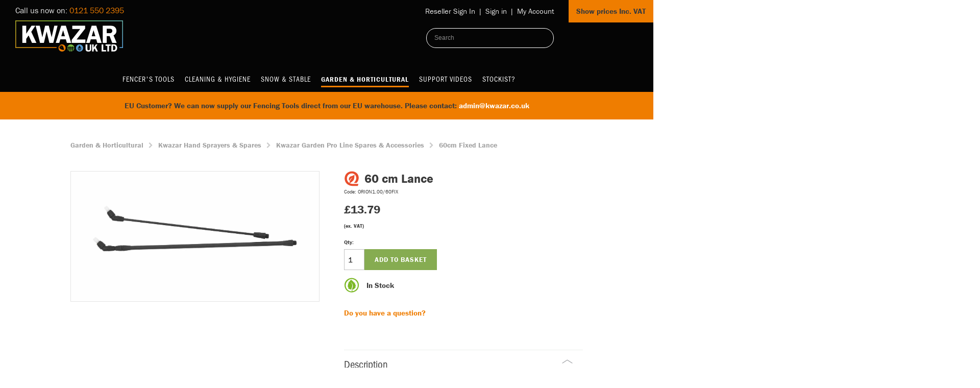

--- FILE ---
content_type: text/html; charset=UTF-8
request_url: https://www.kwazar.co.uk/1519/60-cm-Lance
body_size: 18684
content:
<!DOCTYPE html>
<html lang="en-GB">
	<head>
<!-- start of head-->
    <title>60 cm Lance | Kwazar</title>
	<link rel="shortcut icon" href="/_data/site/37/templates/current/favicon.ico" type="image/x-icon" />
    <meta charset="utf-8">
    <meta name="dcterms.rightsHolder" content="Khoo Systems Limited">
    <meta name="dcterms.dateCopyrighted" content="2014">
    <meta name="robots" content="all">
    <meta name="keywords" content="Garden-Equipment,Horticultural-Equipment ">
    <meta name="description" content="The 60 cm Lance can also be suitable for Xi6 Economy Sprayers. Prices start from £13 at Kwazar">
    <meta name="csrf_token" content="kwazar:194680:::1769141240:1728930238905b40b09b0f33e631a674">
    <link href="https://fonts.googleapis.com/css2?family=Roboto:wght@400;500;700&display=swap" rel="stylesheet">
    <link href="/css/modern-form.css?v=3" rel="stylesheet">

    <script defer src="https://cdn.jsdelivr.net/npm/dompurify@3.x.x/dist/purify.min.js"></script>
    <script defer src="https://unpkg.com/htmx.org@2.x/dist/htmx.min.js"></script>


    <script defer src="https://cdn.jsdelivr.net/npm/@alpinejs/anchor@3.x.x/dist/cdn.min.js"></script>
    <script defer src="https://cdn.jsdelivr.net/npm/alpinejs@3.x.x/dist/cdn.min.js"></script>


<meta name="viewport" content="width=device-width, initial-scale=1.0">
<meta property="og:type" content="Product">
<meta property="og:name" content="Kwazar">
<meta property="og:title" content="60 cm Lance | Kwazar">
<meta property="og:description" content="The 60 cm Lance can also be suitable for Xi6 Economy Sprayers. Prices start from £13 at Kwazar">
<script type='application/ld+json'>
{"@type":"Organization","@context":"http:\/\/schema.org","sameAs":[null,"https:\/\/twitter.com\/KwazarUKLtd",null,null,"https:\/\/www.youtube.com\/channel\/UCWaFhutY78Mgj3s2fIGCaPw",null,null,null,null],"name":"Kwazar","contactPoint":[{"@type":"ContactPoint","telephone":"+44-121-550-2395","contactType":"customer support"}],"logo":"\/_data\/site\/37\/templates\/current\/mobile_logo.svg"}
</script>

<script type='application/ld+json'>
{"@type":"Product","@context":"http:\/\/schema.org","sku":"ORION1.00\/60FIX","name":"60 cm Lance \"\"","description":"\"Replacement 60cm lance. Also suitable for Xi6 Economy Sprayer.\\r\\nWeight for delivery purposes= 50g\"","image":"https:\/\/www.kwazar.co.uk:443","offers":{"@type":"Offer","priceCurrency":"GBP","price":"13.790","itemCondition":"http:\/\/schema.org\/NewCondition","availability":"http:\/\/schema.org\/InStock"}}
</script>
		
<script type="application/ld+json">
{
	"@context": {
		"gs1": "http://gs1.org/voc/",
		"xsd": "http://www.w3.org/2001/XMLSchema#",
		"@vocab": "http://gs1.org/voc/"
	},
			"@type": "gs1:Offer",
		"priceSpecification": {
			"@type": "gs1:PriceSpecification",
			"price": "13.790",
			"priceCurrency": "GBP"
		},
		"itemOffered": {
			"@type": "gs1:Product",
			"productName": "60 cm Lance ",
			"productDescription": "Replacement 60cm lance. Also suitable for Xi6 Economy Sprayer.\r\nWeight for delivery purposes= 50g",
			"variantDescription": ""
		}
}
</script><!-- Start_Google_structured_data_breadcrumb -->
<script type="application/ld+json">
{"@context":"http:\/\/schema.org","@type":"BreadcrumbList","itemListElement":[{"@type":"ListItem","position":1,"item":{"@id":"\/1519\/60-cm-Lance","name":"Site root"}},{"@type":"ListItem","position":2,"item":{"@id":"\/494\/Plant-Care-Protection","name":"Garden & Horticultural","image":"\/cache\/img\/37\/folder|494&sz200x200&cp&tn&ql&fm&bo&bc&sg253ec91778&ft1506957183&neptune.jpg"}},{"@type":"ListItem","position":3,"item":{"@id":"\/1490\/Kwazar-Sprayers-Spares","name":"Kwazar Hand Sprayers & Spares","image":"\/cache\/img\/37\/folder|1490&sz200x200&cp&tn&ql&fm&bo&bc&sg8d9fa5af82&ft1660660600&Neptuneresize.jpg"}},{"@type":"ListItem","position":4,"item":{"@id":"\/1506\/Kwazar-Garden-Pro-Line-Spares-Accessories","name":"Kwazar Garden Pro Line Spares & Accessories","image":"\/cache\/img\/37\/folder|1506&sz200x200&cp&tn&ql&fm&bo&bc&sg4ccf9ebdfe&ft1660660601&smallorionspares.jpg"}},{"@type":"ListItem","position":5,"item":{"@id":"\/1519\/60-cm-Lance","name":"60cm Fixed Lance","image":"\/cache\/img\/37\/product|1519&sz200x200&cp&tn&ql&fm&bo&bc&sg6c98fe4f08&ft1660660601&674.jpg"}}]}
</script>
<!-- End_Google_structured_data_breadcrumb -->
<link rel='canonical' href='/1519/60-cm-Lance'>



<link rel='stylesheet' type='text/css' href='/js/plugins/cookieconsent/dist/cookieconsent.css'>
<link rel='stylesheet' type='text/css' href='https://ajax.googleapis.com/ajax/libs/jqueryui/1.12.1/jquery-ui.theme.css'>
<link rel='stylesheet' type='text/css' href='/js/jquery-plugins/jquery.cloudzoom/cloud-zoom.css'>
<link rel='stylesheet' type='text/css' href='/js/jquery-plugins/jquery.imageLightbox/imagelightbox.css'>
<link rel='stylesheet' type='text/css' href='/js/jquery-plugins/jquery.slick/slick.css'>
<link rel='stylesheet' type='text/css' href='/js/jquery-plugins/jquery.slick/slick-theme.css'>
<link rel='stylesheet' type='text/css' href='https://cdn.jsdelivr.net/npm/shortcut-buttons-flatpickr/dist/themes/light.min.css'>
<link rel='stylesheet' type='text/css' href='https://cdn.jsdelivr.net/npm/flatpickr/dist/flatpickr.min.css'>

<link rel='stylesheet' type='text/css' href='/cache/css/37/3__template-1748444093.css'>


<script >
window.dataLayer = window.dataLayer || [];
window.dataLayer.push({
	'event': 'default_consent',
	'consent': {
		'ad_personalization': 'denied',
		'ad_storage': 'denied',
		'ad_user_data': 'denied',
		'analytics_storage': 'denied',
		'functionality_storage': 'denied',
		'personalization_storage': 'denied',
		'security_storage': 'granted'
	}
});
</script>
<script  src='https://ajax.googleapis.com/ajax/libs/jquery/3.5.1/jquery.min.js'></script>
<script async type="text/plain" data-category="analytics" src='https://www.googletagmanager.com/gtag/js?id=G-ZL25C4BSHS'></script>
<script type="text/plain" data-category="analytics">
			window.dataLayer = window.dataLayer || [];
			function gtag(){dataLayer.push(arguments);}
			gtag('js', new Date());
		
			gtag('config', 'G-ZL25C4BSHS'  )
;
</script>
<script  src='https://ajax.googleapis.com/ajax/libs/jqueryui/1.12.1/jquery-ui.min.js'></script>
<script  src='https://cdn.jsdelivr.net/npm/@popperjs/core@2.11.8/dist/umd/popper.min.js'></script>
<script  src='https://cdn.jsdelivr.net/npm/tippy.js@6/dist/tippy-bundle.umd.js'></script>
<script >
$(function(){
	var validator = $('.product-action-form').not('.v-attached').each(function() {
	$(this)
			.addClass('v-attached')
			.validate({
			onkeyup: false,
			onfocusout: function(e) {
				if (true == 0) this.element(e);
			},

			errorPlacement: function(error, element){
			   var elem = $(element), 
			   corners = ['right center', 'left center'],
			   flipIt =  (true == 0) ? 1 : elem.parents('span.right').length > 0;
				inlineErrorWrapper = elem.closest('.input-container')
				if(!error.is(':empty')) {
					if ( elem.data().customerror) {
						error.text(elem.data().customerror)
					}
					if (elem.closest('.inline-errors').length){
						if(inlineErrorWrapper.length){
							inputErrorDiv = inlineErrorWrapper.find('.input-error')
							if (error.text()) {
								inlineErrorWrapper.addClass('error')
							} else {
								inlineErrorWrapper.removeClass('error')
							}			
							if (inputErrorDiv.length) {
								inputErrorDiv.html(error.text())
							} else if (inlineErrorWrapper.hasClass('row-checkbox')) {
								elem.next().after('<div class="input-error">'+error.text()+'</div>')
							} else if (inlineErrorWrapper.hasClass('row-radio')) {
								elem.next().after('<div class="input-error">'+error.text()+'</div>')
							} else {
								elem.after('<div class="input-error">'+error.text()+'</div>')
							}
							return false;		
						}
					}
					elem.filter(':not(.valid)').qtip({
					  content: error,
					  position: {
						 my: corners[ flipIt ? 0 : 1 ],
						 at: corners[ flipIt ? 1 : 0 ],
						 viewport: $('body'),
						 adjust:{
						 	x: 0,
						 	y: 0,
						 	method: 'shift '
						 },
     					container: $('.admin-content'),
						effect: false
				},
					show: {
						event: false,
						ready: true
					},
					hide: false,
					style: {
						classes: 'qtip-tipsy qtip-shadow qtip-microblog'
					},
				})
				.qtip('option', 'content.text', error);
				} else { elem.qtip('destroy');
					if(inlineErrorWrapper.hasClass('input-container')){
						inlineErrorWrapper.removeClass('error')
						inputErrorDiv = inlineErrorWrapper.find('.input-error')
						if (inputErrorDiv.length) {
							inputErrorDiv.remove()
						}
					}
				 }
			 },
			success: $.noop,
			submitHandler: function(form) {
				add_to_basket(form);
			}
		})	
	});
});
</script>
<!-- Adobe font -->
<link rel="stylesheet" href="https://use.typekit.net/hxh1ylp.css">
<!-- Facebook verification code -->
<meta name="facebook-domain-verification" content="drzk1np8u6jk5yz6b8o2ty4b5laip5" />
<!-- Viewport width for Google -->
<meta name="viewport" content="width=device-width, initial-scale=1">
<script async  src='/js/jquery-plugins/jquery.ui.touch-punch/jquery.ui.touch-punch.min.js'></script>
<script  src='/js/jquery-plugins/jquery.cloudzoom/cloud-zoom.1.0.2.js'></script>
<script  src='/js/jquery-plugins/jquery.slick/slick.min.js'></script>
<script  src='https://cdn.jsdelivr.net/npm/shortcut-buttons-flatpickr/dist/shortcut-buttons-flatpickr.min.js'></script>
<script  src='https://cdn.jsdelivr.net/npm/flatpickr'></script>

<script src='/cache/js/37/3__template-1748444093.js'></script>




<!--end of head -->
 
	</head>

	<body class="body-template body-494 body-1490 body-1506 body-1519 _body-1519 body-product body-layout-preset-136 browser-chrome os-mac engine-webkit majorver-131 ver-131.0.0.0 is-desktop geo-US  body-menu-hamb body-menu-hamb-left body-menu-hamb-slide  body-ac-has-rc {staging_class} {debug_class}">
	
	<div id="q-app">
	<div id="shim"></div>
	<div id='menu-hamb' class='left slide'><a id='menu-icon-close'>		<svg style="fill:#ffffff" version="1.1" id="hamb-icon" class="hamb-icon-svg" 
			xmlns="http://www.w3.org/2000/svg" 
			xmlns:xlink="http://www.w3.org/1999/xlink" 
			x="0px" y="0px" width="40px" height="40px" 
			viewBox="0 0 128 128" 
			enable-background="new 0 0 128 128" xml:space="preserve">
		<g>
			<rect style="fill:#ef7d00;" id="hamb-icon-close-box" x="0" y="0" width="128" height="128"/>
			<g transform="matrix(0.5, 0, 0, 0.5, 32,32)">
				<g id="close" transform="translate(18.000000, 18.000000)">
					<path d="M92,9.19938255 L82.8006174,0 L46,36.8006174 L9.19938255,0 L0,9.19938255 L36.8006174,46 L0,82.8006174 L9.19938255,92 L46,55.1993826 L82.8006174,92 L92,82.8006174 L55.1993826,46 L92,9.19938255 Z" id="Shape"></path>
				</g>
			</g>
		</g>
		</svg></a><ul class=" n0">
	<li class='n492 show-items folder' data-ipg='6162'>
							<div><a class=' ajax-branch' href='/492/Serious-Fencing-Tools-for-Contractors-Professional-Users' >Fencer's Tools</a><a class='menu-branch ajax' href='/492/ajax/menu_branch.php' rel='nofollow'>&nbsp;</a></div>
							
	<li class='n495 show-items folder' data-ipg='6165'>
							<div><a class=' ajax-branch' href='/495/Cleaning-Hygiene-Applications' >Cleaning & Hygiene</a><a class='menu-branch ajax' href='/495/ajax/menu_branch.php' rel='nofollow'>&nbsp;</a></div>
							
	<li class='n1174 show-items folder' data-ipg='164511'>
							<div><a class=' ajax-branch' href='/1174/Snow-Stable-Shovels' >Snow & Stable</a><a class='menu-branch ajax' href='/1174/ajax/menu_branch.php' rel='nofollow'>&nbsp;</a></div>
							
	<li class='n494 selected open show-items folder' data-ipg='6164'>
							<div><a class='' href='/494/Plant-Care-Protection' >Garden & Horticultural</a><a class='menu-branch ' href='/494/ajax/menu_branch.php' rel='nofollow'>&nbsp;</a></div>
							<ul class=" n494">
	<li class='n1490 selected open show-items folder' data-ipg='194651'>
							<div><a class='' href='/1490/Kwazar-Sprayers-Spares' >Kwazar Hand Sprayers & Spares</a><a class='menu-branch ' href='/1490/ajax/menu_branch.php' rel='nofollow'>&nbsp;</a></div>
							<ul class=" n1490">
	<li class='n1501 hide-items folder' data-ipg='194662'>
							<div><a class='' href='/1501/Neptune-and-Neptune-Electric-Knapsack-Sprayers' >Knapsack Sprayers</a></div>
							
	<li class='n1493 hide-items folder' data-ipg='194654'>
							<div><a class='' href='/1493/Venus-Super-360-Hand-held-Sprayers' >Venus Super 360 Hand-held Sprayers</a></div>
							
	<li class='n1497 hide-items folder' data-ipg='194658'>
							<div><a class='' href='/1497/Orion-Super-Compression-Sprayers' >Orion Super Compression Sprayers</a></div>
							
	<li class='n1491 hide-items folder' data-ipg='194652'>
							<div><a class='' href='/1491/Mercury-360-Trigger-Sprayers' >Mercury 360 Trigger Sprayers</a></div>
							
	<li class='n1506 selected open hide-items folder' data-ipg='194667'>
							<div><a class='' href='/1506/Kwazar-Garden-Pro-Line-Spares-Accessories' >Kwazar Garden Pro Line Spares & Accessories</a></div>
							

</ul>

	<li class='n1132 hide-items folder' data-ipg='157354'>
							<div><a class='' href='/1132/Plant-Training-Trellising' >Plant Training & Trellising</a></div>
							
	<li class='n1327 hide-items folder' data-ipg='175842'>
							<div><a class='' href='/1327/GEKA-Watering-System' >GEKA Watering System</a></div>
							
	<li class='n1708 show-items folder' data-ipg='204463'>
							<div><a class=' ajax-branch' href='/1708/The-Spraying-Bull-Trolley-Sprayers-and-Waterers' >Spraying Bull - Sprayers & Waterers</a><a class='menu-branch ajax' href='/1708/ajax/menu_branch.php' rel='nofollow'>&nbsp;</a></div>
							
	<li class='n1541 hide-items folder' data-ipg='194714'>
							<div><a class='' href='/1541/Propane-Weed-Burners' >Propane Weed Burners</a></div>
							
	<li class='n921 hide-items folder' data-ipg='131580'>
							<div><a class='' href='/921/Accessories' >Accessories</a></div>
							
	<li class='n505 hide-items folder' data-ipg='8195'>
							<div><a class='' href='/505/Snow-Stable' >Snow & Stable. Poly Shovels</a></div>
							

</ul>

	<li class='n973 hide-items folder' data-ipg='134802'>
							<div><a class='' href='/973/Support-Videos' >Support Videos</a></div>
							
	<li class='n1384 pg' data-ipg='185756'>
							<div><a class='' href='/1384/Stockist-or-Reseller' >Stockist?</a></div>
							
<li class='menu-myaccount'>
				<div>
					<a href='/_default/secure/myaccount/index.htm'>My Account</a>
				</div>
				</li>
</ul>
</div>
	<div id="header-fixed" class="header--fixed">
			  	<script>
	  		$(function(){
				var header = document.querySelector("#header-fixed");
				if (window.location.hash) {
				  header.classList.add("slide--up");
				}
				var headroom = new Headroom(header, {
					tolerance: {
					  down : 10,
					  up : 20
					},
					offset: 132
				}).init();
	  		})
	  	</script>
	  	<header id="header-mob">
	  		<div id="header-mob-box">
	  			<a id="header-mob-logo"  href="/"></a>
				<div id="mobile-actions">

			<a id='mobile-trolley' href='/product/trolley.htm'>
				<span id='mobile-trolley-items'></span>
				<svg id='mobile-shopping-basket-icon'><use xlink:href='#icn-shoppingbasket'></use></svg>
			</a>
<svg id='mobile-search-icon'><use xlink:href='#icn-search'></use></svg>
</div>
<script>
$(function(){
	$('#mobile-search-icon, #close-search').click(function(){
		$("#mobile-search").toggleClass('is-open');
	})
})
</script>
	<div id="mobile-search">
		<form action="/699/" method="post">
			<svg id="icon-search"><use xlink:href="#icn-search-placeholder"></use></svg>	
			<input name="p_search" value="" type="text" placeholder="Search"/>
			<svg id="close-search"><use xlink:href="#icn-close"></use></svg>	
		</form>
	</div>
<div id='menu-icon-wrapper'><div id='menu-icon'>		<svg style="fill:#ffffff" version="1.1" id="hamb-icon" class="hamb-icon-svg" 
			xmlns="http://www.w3.org/2000/svg" 
			xmlns:xlink="http://www.w3.org/1999/xlink" 
			x="0px" y="0px" width="40px" height="40px" 
			viewBox="0 0 128 128" 
			enable-background="new 0 0 128 128" xml:space="preserve">
		<g>
			<rect style="fill:#ef7d00;" id="hamb-icon-box" x="0" y="0" width="128" height="128"/>
			<g transform="matrix(0.6, 0, 0, 0.6, 25.6,25.6)">
				<rect x="24" y="60" width="80" height="8"/>
				<rect x="24" y="36" width="80" height="8"/>
				<rect x="24" y="84" width="80" height="8"/>
			</g>
		</g>
		</svg></div></div>
<a id="mob-action" href="tel:01215502395">Call us on 01215 502395</a>

			</div>
			<div id='mobile-trolley-notification'></div>
		</header>
	</div>
	
	<div id="template-content" class="template template-box">
		<a id="staging-box" href="/_default/staging.htm">You are viewing this site in staging mode. Click in this bar to return to normal site.</a>
		<div id="svg-icons"><!-- --></div>
		<div id="notify-container"></div>
		<div class="modal-dlg" id="modal-dlg"><!-- --></div>
		<div class="modal-dlg" id="modal-dlg1"><!-- --></div>
		<div class="modal-dlg" id="modal-dlg2"><!-- --></div>
		
		<div id="browser-box">
			<div id="page-box">
		
				<div id='header-nav'> 
					  			<header id="header">
				<div id="header-inner" class="section-inner"><!-- -->
				<div id="header-box">
					<div class="header-logo"><a href="/491/Home"><img src="/_data/site/37/_default/logoNewKwazarWhite.png" alt="Kwazar UK LTD Logo" /></a></div>
<div class="header-tel">
<h4>Call us now on: <a href="tel:01215502395">0121 550 2395</a></h4>
</div>
<div class="header-trolley"><div class='ajax-load ajax-trolley-wrap' data-url='/product/ajax/pane_trolley.php' data-fade=0></div></div>
<div class="header-search"><form id="search" class="search" action="/699/" method="post">
	<input id="p-search" name="p_search" value="" size="50" type="text" placeholder="Search"/>
</form>
<script>
	$(function(){
		$( "#p-search" ).autocomplete({			
			source: function( request, response ) {
				$.ajax({
					url: "/search/ajax/search_select.php",
					dataType: "json",
					data: { 'term': request.term },
					success: function(data){
						response( $.map( data, function( item ) {
							return {
								value: 			item.value,
								title: 			item.title,
								description: 	item.description,
								id:				item.title,
								thumb: 			item.thumb,
								link: 			item.link
							}
						}))
					}
				});
			}, delay: '100',			
			classes: {"ui-autocomplete":"sdfsddsfd"},
			minLength: 3,
			select: function( event, ui ) {				
				window.location.href = ui.item.link;
			}
		})
		.data("uiAutocomplete")._renderItem = function( ul, item ) {		   
		   ul.addClass('search-autocomplete-ul');
		   imgHTML 		='';
		   noImgClass	=''
		   if (item.thumb) {
				imgHTML = "<div class='thumb' style='background-image:url(\""+item.thumb +"\")\'></div>"
		   } else {
				noImgClass = "class='no-img'"
		   }		   
		   description = (item.description !== undefined) ? '<span class="item-description">' +item.description+ '</span>': '';		   
		   li = $( "<li "+noImgClass+"></li>" )
		   .data( "item.autocomplete", item )		  
		   .append( "<a href='"+item.link+"'>"+ imgHTML + '<span class="item-title">'+ item.title + "</span>"+ description +"</a>")
		   .appendTo( ul );
		   return li
		};  
	})
</script></div>
<div class="header-user"><div id="user-pane">

	

	
	<!-- BEGIN LoggedOutBlock -->
	<ul>
		<li class="login"><a href="https://trade.kwazar.co.uk/user/login.htm?domain=https://trade.kwazar.co.uk&rd=%2F" target="_blank">Reseller Sign In</a></li>
		<li class="pipe">|</li>
		<li class="username"><a class="" href="/user/login.htm?rd=%2F1519%2F60-cm-Lance">Sign in</a>

		</li>
		
		<li class="pipe">|</li>
		<li class="myaccount"><a class="" href="/user/login.htm?rd=/_default/secure/myaccount/index.htm">My Account</a></li>
	</ul>
	<!-- END LoggedOutBlock -->
</div></div>
<div class="header-vat-toggle">	<script>
	$('body').on('click','.vat-toggle',function() {
		$.ajax ({ type: 'post', url: '/product/ajax/cart_action.php', data: { method:'vat_toggle'},
			success: function(data) {
				window.location.reload(); 
			}
		})
	})
	</script><div class='vat-toggle'></div></div>
				</div>
				</div>
			</header>
									<nav id="h-nav">
					<div id="h-nav-inner" class="section-inner">
						<div id="h-nav-box">
							<div id='menu-h'><ul class=" n0">
	<li class='n492 show-items folder' data-ipg='6162'>
							<div><a class=' ajax-branch' href='/492/Serious-Fencing-Tools-for-Contractors-Professional-Users' >Fencer's Tools</a><a class='menu-branch ajax' href='/492/ajax/menu_branch.php' rel='nofollow'>&nbsp;</a></div>
							
	<li class='n495 show-items folder' data-ipg='6165'>
							<div><a class=' ajax-branch' href='/495/Cleaning-Hygiene-Applications' >Cleaning & Hygiene</a><a class='menu-branch ajax' href='/495/ajax/menu_branch.php' rel='nofollow'>&nbsp;</a></div>
							
	<li class='n1174 show-items folder' data-ipg='164511'>
							<div><a class=' ajax-branch' href='/1174/Snow-Stable-Shovels' >Snow & Stable</a><a class='menu-branch ajax' href='/1174/ajax/menu_branch.php' rel='nofollow'>&nbsp;</a></div>
							
	<li class='n494 selected open show-items folder' data-ipg='6164'>
							<div><a class='' href='/494/Plant-Care-Protection' >Garden & Horticultural</a><a class='menu-branch ' href='/494/ajax/menu_branch.php' rel='nofollow'>&nbsp;</a></div>
							<ul class=" n494">
	<li class='n1490 selected open show-items folder' data-ipg='194651'>
							<div><a class='' href='/1490/Kwazar-Sprayers-Spares' >Kwazar Hand Sprayers & Spares</a><a class='menu-branch ' href='/1490/ajax/menu_branch.php' rel='nofollow'>&nbsp;</a></div>
							<ul class=" n1490">
	<li class='n1501 hide-items folder' data-ipg='194662'>
							<div><a class='' href='/1501/Neptune-and-Neptune-Electric-Knapsack-Sprayers' >Knapsack Sprayers</a></div>
							
	<li class='n1493 hide-items folder' data-ipg='194654'>
							<div><a class='' href='/1493/Venus-Super-360-Hand-held-Sprayers' >Venus Super 360 Hand-held Sprayers</a></div>
							
	<li class='n1497 hide-items folder' data-ipg='194658'>
							<div><a class='' href='/1497/Orion-Super-Compression-Sprayers' >Orion Super Compression Sprayers</a></div>
							
	<li class='n1491 hide-items folder' data-ipg='194652'>
							<div><a class='' href='/1491/Mercury-360-Trigger-Sprayers' >Mercury 360 Trigger Sprayers</a></div>
							
	<li class='n1506 selected open hide-items folder' data-ipg='194667'>
							<div><a class='' href='/1506/Kwazar-Garden-Pro-Line-Spares-Accessories' >Kwazar Garden Pro Line Spares & Accessories</a></div>
							

</ul>

	<li class='n1132 hide-items folder' data-ipg='157354'>
							<div><a class='' href='/1132/Plant-Training-Trellising' >Plant Training & Trellising</a></div>
							
	<li class='n1327 hide-items folder' data-ipg='175842'>
							<div><a class='' href='/1327/GEKA-Watering-System' >GEKA Watering System</a></div>
							
	<li class='n1708 show-items folder' data-ipg='204463'>
							<div><a class=' ajax-branch' href='/1708/The-Spraying-Bull-Trolley-Sprayers-and-Waterers' >Spraying Bull - Sprayers & Waterers</a><a class='menu-branch ajax' href='/1708/ajax/menu_branch.php' rel='nofollow'>&nbsp;</a></div>
							
	<li class='n1541 hide-items folder' data-ipg='194714'>
							<div><a class='' href='/1541/Propane-Weed-Burners' >Propane Weed Burners</a></div>
							
	<li class='n921 hide-items folder' data-ipg='131580'>
							<div><a class='' href='/921/Accessories' >Accessories</a></div>
							
	<li class='n505 hide-items folder' data-ipg='8195'>
							<div><a class='' href='/505/Snow-Stable' >Snow & Stable. Poly Shovels</a></div>
							

</ul>

	<li class='n973 hide-items folder' data-ipg='134802'>
							<div><a class='' href='/973/Support-Videos' >Support Videos</a></div>
							
	<li class='n1384 pg' data-ipg='185756'>
							<div><a class='' href='/1384/Stockist-or-Reseller' >Stockist?</a></div>
							

</ul>
</div>
						</div>
					</div>
				</nav>
				
					
				</div>
							<section id="body-header"><!--  -->
				<div id="body-header-inner"  class="section-inner" ><!--  -->
					<div id="body-header-box">
					<div><div class="breakout">
	<div class="block-fw orange-bg">
		<div class="section-inner text-center">
			<strong>EU Customer? We can now supply our Fencing Tools direct from our EU warehouse. Please contact: <a href="mailto:admin@kwazar.co.uk" target="_blank" rel="noopener noreferrer">admin@kwazar.co.uk</a>
		</div>
	</div>
</div>
</div>
					</div>
				</div>
			</section>
				
				<main id="main-content">
					<div id="main-content-inner" class="section-inner">
					<div id="main-content-box">
										
											<div id="c-col" class='no-lc has-rc '>
					<div id="c-col-inner">
					<div id="c-col-box">
									<div id="content-header"><!--  -->
				<div class='path '><a class='' href='/494/Plant-Care-Protection'>Garden & Horticultural</a><img src='/_.gif'><a class='' href='/1490/Kwazar-Sprayers-Spares'>Kwazar Hand Sprayers & Spares</a><img src='/_.gif'><a class='back ' href='/1506/Kwazar-Garden-Pro-Line-Spares-Accessories'>Kwazar Garden Pro Line Spares & Accessories</a><img src='/_.gif'><a class='selected ' href='/1519/60-cm-Lance'>60cm Fixed Lance</a></div>
			</div>
				
						<div id="content-box" class="layout-136">
							<!-- content -->
<div class="item-product item-product-194680 item-ipg-194680   vat-mode-ex  stock-green-gardening" data-ipg="194680" data-variant_class="">
	<div class="fg-row">
		<div class="small-12 medium-6 columns">
			<div class="img-wrapper">
				<div class='pg-gallery-image'><div id="gallery-1519" class="im-gallery gallery-img-wrapper-preset-142">
	<div class="slider slider-main-img">
		<span id='main-im-link-286185' class='main-im-link' href='/lib/static/img.php?im=/_data/site/37/product/1519/674.jpg&sz=1500x1500'>
			<img src='/cache/img/37/product|1519&sz1500x1500&cp&tn&ql&fm&bo&bc&sg8167a791df&ft1660660601&674.jpg' alt=''>
			<div class='caption none image-caption'></div>
		</span>
	</div>
	
	<div id='zoom-view'></div>
	<div class="slider slider-thumbs hidden">
	<div class='thumb-wrapper' id='thumb-im-link-wrapper-286185'>
		<a id='thumb-im-link-286185' class='thumb-im-link' ><img id='thumb-im-286185' src='/cache/img/37/product|1519&sz140x140&cp1&tn&ql&fm&bo&bc&sg7bd31cf5be&ft1660660601&674.jpg' alt=''></a>
	</div>
	</div>
	<div class='slide-counter'></div>
</div>
<!-- BEGIN imgScriptBlock -->
<script>
$(function(){
	var checkReadyImage = new Image();
	checkReadyImage.onload = function(){
		
		notLoaded = false;
		function check_img_loaded(img){
			if(img.hasClass('slick-loading')){	
				notLoaded = true;
				setTimeout(function(){ check_img_loaded(img) }, 100);
			} else if (notLoaded == true){
				$('#gallery-1519 .slick-list').height($('#gallery-1519 .slick-current').height())
				notLoaded = false;
			}
		}

		doFade = false
		if (!$('#header-mob').is(':visible')){ doFade = true }
		$('#gallery-1519 .slider-main-img')
		.on('init', function(event, slick){
			$('#gallery-1519 .slide-counter').html( '1 / ' + slick.slideCount)	
		})

		.slick({
			lazyLoad: 'ondemand',
			slidesToShow: 1,
			slidesToScroll: 1,
			arrows: false,
			dots: false,
			adaptiveHeight: true,
			fade: doFade,
			speed:100,
			autoplaySpeed: 5000
		}).on('beforeChange', function(event, slick, currentSlide, nextSlide){
			zoomBeforeSlideChange()	
			check_img_loaded($(slick.$slides[nextSlide]).find('img'))
		}).on('afterChange', function(event, slick, currentSlide, nextSlide){
			zoomAfterSlideChange() ;
			$('#gallery-1519 .slide-counter').html((currentSlide+1) + ' / ' + slick.slideCount)
		})
		
					function zoomBeforeSlideChange() {	
				/* no zoom on mobile */
				if (!$('#header-mob').is(':visible')){
					/* remove cloud zoom from image */
					oCloudzoom = $('#gallery-1519 .cloud-zoom')
					if (typeof oCloudzoom == 'object' && oCloudzoom.data('zoom')) {
						oCloudzoom.data('zoom').destroy();
					}
					$('#gallery-1519 .mousetrap').remove()
					$('#gallery-1519 .cloud-zoom-loading').remove()
				}
			}
			function zoomAfterSlideChange() {	
				/* no zoom on mobile */
				attachZoom()	
			}
			attachZoom()	
			function attachZoom(){
				if (!$('#header-mob').is(':visible')){
					trackWidth = $('#gallery-1519 .slider-main-img .slick-list').width()
					imWidth = $('#gallery-1519 .slider-main-img .slick-active img').outerWidth()
			
					/* if image is smaller than area no point trying to zoom in */
					if ((trackWidth - imWidth) > 5) return false;			
					$('#gallery-1519 .slider-main-img .slick-current').addClass('cloud-zoom').CloudZoom({position:'zoom-view'});
					setZoomViewPort()
				}
			}
			function setZoomViewPort(){		
				trackWidth = $('#gallery-1519 .slider-main-img .slick-list').width()
				imWidth = $('#gallery-1519 .slider-main-img .slick-active img').outerWidth()

				$('#gallery-1519 #zoom-view').css({
					 'left': imWidth
				}).data({'height' :$('#gallery-1519 .slick-active').height(), 'width': imWidth})			
			}
		
		var $status = $('.pagingInfo');
		$('#gallery-1519 .slider-thumbs')
		.slick({
			
			dots: true,
			rows:1,
			slidesToShow: 4,
			slidesToScroll: 4,
			arrows: false,
			respondTo: 'slider',
			autoplaySpeed: 5000
			
		})
		
					var selector = '#gallery-1519 .main-im-link';	
			var instance = $( selector ).imageLightbox({
				quitOnDocClick:	false,
				onStart:		function(){ if(!$('#header-mob').is(':visible')){ navigationOn( instance, selector )}; show_shim(); closeButtonOn( instance ); detach_current_zoom(1519)},
				onEnd:			function(){ closeButtonOff(); navigationOff(); captionOff(); activityIndicatorOff(); hide_shim()  },
				onLoadStart: 	function(){ activityIndicatorOn(); },
				onLoadEnd:	 	function(){  if(!$('#header-mob').is(':visible')){navigationUpdate( selector );}; activityIndicatorOff();  captionOff(); captionOn();}
			});	
			
		/* - remove as this seems to be causing a problem with click on image after a swatch change - leaves cloudzoom staying up
		/ pass down click event - if cloudzoom is covering img /
		$('#gallery-1519').on('click','.mousetrap', function(){
			$('#gallery-1519 .slick-current').click()
		})
		*/
		$('#gallery-1519 .slider-thumbs').on('click','.thumb-wrapper',function(){	
			$thumbWrappers = $('#gallery-1519 .thumb-wrapper').not('.slick-cloned');
			$sliderMainImg = $('#gallery-1519 .slider-main-img')
			if ($sliderMainImg.hasClass('slick-initialized')){			
				$sliderMainImg.slick('slickGoTo', $thumbWrappers.index($(this)))
				$sliderMainImg.slick('slickPause')
			}
		})	
	}
	/* instead of window.load event check first image loaded */
	checkReadyImage.src = '/cache/img/37/product|1519&sz1500x1500&cp&tn&ql&fm&bo&bc&sg8167a791df&ft1660660601&674.jpg';
})

function show_shim(){	
	$('#shim').css({ height: '300%', width:'100%', opacity: 0.7 })
}

function hide_shim(){
	$('#shim').css({ height: 0, width:0, opacity: 0 })
}

function detach_current_zoom(nav_id){
	oCloudzoom = $('#gallery-'+ nav_id +' .cloud-zoom')			
	if (typeof oCloudzoom == 'object') {
		oCloudzoom.each(function(){
			if ($(this).data('zoom')){
				$(this).data('zoom').destroy();
			}
		})		
	}
}
	
function gallery_variant_images(im_array){

	if (typeof im_array !== 'object') return false; 
	$slider_main_img = $('#gallery-1519 .slider-main-img')
	$slider_thumbs = $('.slider-thumbs')			
	
	if (im_array.length == 0) {
		if($slider_main_img.hasClass('slick-initialized')){
			$slider_main_img
				.slick('slickUnfilter')
		}
		if($slider_thumbs.hasClass('slick-initialized')) {	
			$slider_thumbs
				.slick('slickUnfilter')
		}
		return false;
	}
	
	main_im_link_array = []
	thumb_im_array = []
	for(var i=0;i<im_array.length;i++){
		main_im_link_array[i]="#main-im-link-"+im_array[i];
		thumb_im_array[i]="#thumb-im-link-wrapper-"+im_array[i];
	}

	/* zoom remove old attachment if need to */	
	if (1){
		if ($('#header-mob').is(':hidden')){
			detach_current_zoom(1519)
		}
	}	
	
	if($slider_main_img.hasClass('slick-initialized')) {	
		$slider_main_img.on('reinit', function(slick){
			$slider_main_img.slick('setPosition') 
		})

		/* filter the gallery images */	 
		$slider_main_img
			.slick('slickUnfilter')
			.slick('slickFilter', main_im_link_array.join());

		$slider_main_img.find('img.slick-loading').each(function() {	
			$(this)[0].onload = function(){
				$slider_main_img.slick('setPosition')
			}
		})
			
		/* zoom attach to new image  */	
		if (1){
			if (!$('#header-mob').is(':visible')){
				$('#gallery-1519 .slider-main-img .slick-current').addClass('cloud-zoom').CloudZoom({position:'zoom-view'});	
			}
		}				
	}
	
	if($slider_thumbs.hasClass('slick-initialized')) {	
		$slider_thumbs
			.slick('slickUnfilter')
			.slick('slickFilter', thumb_im_array.join());
	}	
}
function goToGalleryImage(imageID){
	if (!imageID) return false;
	imlink = $('#main-im-link-' + imageID)
	thumblink = $('#thumb-im-link-wrapper-' + imageID)
	
	if (imlink.length) {
		slideNumber = imlink.data('slick-index');
		if (isFinite(slideNumber)) {
			$('#gallery-1519 .slider-main-img').filter('.slick-initialized').slick('slickGoTo', slideNumber)
			$('#gallery-1519 .slider-main-img').filter('.slick-initialized').slick('slickPause')
			$('#gallery-1519 .slider-thumbs').filter('.slick-initialized').slick('slickGoTo', slideNumber)
			$('#gallery-1519 .slider-thumbs').filter('.slick-initialized').slick('slickPause')
		}

	} else if (thumblink.length) {
		slideNumber = thumblink.data('slick-index');
		HTMLthumblink = thumblink[0].outerHTML
		thumb_slider = $('#gallery-1519 .slider-thumbs')
		thumb_slider.filter('.slick-initialized')
			.slick('slickRemove', slideNumber)
			.slick('slickAdd', HTMLthumblink,0,1)
	}
}
</script>
<!-- END imgScriptBlock -->
<style>
	div.thumb-wrapper { cursor:pointer; cursor:hand}
	#gallery-1519 .slider-main-img .slick-dots {position:absolute}
#gallery-1519 .main-im-link img {border-width:1px;border-style:solid;border-color:#e3e3e3;box-sizing:border-box}
#gallery-1519 .slider-thumbs {margin-left:-4px;margin-right:-4px}
#gallery-1519 .slick-slide div {line-height:0px}
#gallery-1519 .slick-slide div div {line-height:1.4}
#gallery-1519 .slider {visibility:hidden}
#gallery-1519 .slider.slick-initialized {visibility:visible}
#gallery-1519 .slider-thumbs img {border-style:solid;box-sizing:border-box}
#gallery-1519 .slider-thumbs div.thumb-wrapper {padding:4px;padding-top:4px;box-sizing:border-box}
#gallery-1519 {max-width:100%}
#gallery-1519 .slick-slide div.caption {text-align:center;line-height:1.4}
#gallery-1519 .caption.none {display:none}
#gallery-1519 .caption.fixed_over_bottom {position:absolute;bottom:0px;height:auto;width:100%}
#gallery-1519 .caption.slide_up {display:none}
#gallery-1519 .slick-active:hover .slide_up {position:absolute;bottom:0px;width:100%;display:block}
#gallery-1519 .slider.hidden {display:none}
#gallery-1519 .slide-counter {text-align:center;display:none}
#gallery-1519 .slick-current {opacity:1}
#zoom-view {position:absolute;top:0px;box-sizing:border-box}
#imagelightbox {position:fixed;z-index:9999;-ms-touch-action:none;touch-action:none}
.im-gallery img {max-width:100%;margin-left:auto;margin-right:auto}
.main-im-link {cursor:pointer}
.slider-thumbs .slick-list, .slider-thumbs .slick-track {height:auto!important}

</style></div> <div class='stock-img'></div>   
			</div>
		</div>
		<div class="small-12 medium-6 columns">
			<div class="item-details">
				<h1 class='pg-title'>60 cm Lance</h1> <h6 class='code'>ORION1.00/60FIX</h6> 
				<div class="action-block">
					<form class='product-action-form' method="post" action='/product/ajax/cart_action.php' enctype="multipart/form-data">
						<div class="price">
							<span class="price-amount">£13.79</span> 
						</div>
						  
						<div class="vat-status" id="vat-status-194680">
							(ex. VAT) 
						</div>
						<div class="price-break-block" id="price-break-194680">
							 
						</div>
						  
						<div class="actions">
							<div class="shop-wrapper">
								<div>
									<input type="text" name="qty" maxlength="4" size="2" value="1" class="qty" id="qty-194680" />
									<input type="submit" value="Add To Basket" name="add" title="Add To Trolley" class="button-add" />
								</div>
							</div>
							   
							<input type='hidden' id='product-194680' class='product-id' value='295679' />
							<input type="hidden" name="is_electronic" value="{is_electronic}" class="is_electronic" id="is_electronic-194680" />
							<div class="traffic-lights">
								<div class="traffic-green">
									In Stock
								</div>
								<div class="traffic-amber">
									Low Stock
								</div>
								<div class="traffic-red">
									Out of Stock. <a href="/1/Contact-Us">Get in Touch to order</a>
								</div>
							</div>
		                    <div class="button-cta-wrapper text-left">
			                    <a class='button-cta enquiry-product-form' href='#enquiry-product-form'>Do you have a question?</a>
		                    </div>
						</div>
					</form>
				</div>
				<div class='pg-gallery-file'><script>
$(function() {
	$('#gallery-file-1519 .linkable').click( function () {
		link = $(this).attr('link');
		if (link) {
			if (link.charAt(0)=='/') {
				window.location = link
			} else {
				window.open(link)
			}
		}
	});
})
</script>
<style>
#gallery-file-1519 {border-style:solid;border-width:0px}
#gallery-file-1519 .caption-text {display:inline-block}
#gallery-file-1519 .icon-file-link img  {vertical-align:top}
#gallery-file-1519 .caption-title {font-weight:bold}

</style>

<div id="gallery-file-1519" class="gallery-file-default gallery-file-list">

</div>
</div> <div class='pg-gallery-av'></div> <div class='pg-accordion tab-content tab-content-tab'>
	<div class='tab-content-htab'>
		<ul class='tab-content-title'>
			<li class='tab-li tab-selected label-pg-body  '><a rel='tab-pg-body'>Description<span></span></a></li>
<li class='tab-content-text tab-pg-body  slide' style='display:none'><div class='pg-body'><p>Replacement 60cm lance. Also suitable for Xi6 Economy Sprayer.</p>
<p>Weight for delivery purposes= 50g</p></div></li>
<li class='tab-li  label-pg-gallery-file  '><a rel='tab-pg-gallery-file'>Download PDF<span></span></a></li>
<li class='tab-content-text tab-pg-gallery-file  slide' style='display:none'><div class='pg-gallery-file'><script>
$(function() {
	$('#gallery-file-1519 .linkable').click( function () {
		link = $(this).attr('link');
		if (link) {
			if (link.charAt(0)=='/') {
				window.location = link
			} else {
				window.open(link)
			}
		}
	});
})
</script>
<style>
#gallery-file-1519 {border-style:solid;border-width:0px}
#gallery-file-1519 .caption-text {display:inline-block}
#gallery-file-1519 .icon-file-link img  {vertical-align:top}
#gallery-file-1519 .caption-title {font-weight:bold}

</style>

<div id="gallery-file-1519" class="gallery-file-default gallery-file-list">

</div>
</div></li>
<li class='tab-li  label-product-delivery  tab-hide'><a rel='tab-product-delivery'>Delivery Pricing<span></span></a></li>
<li class='tab-content-text tab-product-delivery  slide' style='display:none'></li>
<li class='tab-li  label-product-request-form  '><a rel='tab-product-request-form'>Ask a Question<span></span></a></li>
<li class='tab-content-text tab-product-request-form  slide' style='display:none'><a class="anchor-name" name="enquiry-product-form"> </a>
<div class='fetch-load ajax-contact-form' data-url='/contact-1743::::1769141240:4242d68a093bc10d3df1996c73b24e16/ajax/contact_form.htm?var1=60+cm+Lance&var2=ORION1.00%2F60FIX' data-fade=0></div>
</li>

		</ul>
	</div>
</div> 
			</div>
		</div>
	</div>
</div>
  

<script type='text/javascript'>
$(function(){
	$('.enquiry-product-form').click(function(){
		$('.label-product-request-form').not('.selected').find('a').click();
		setTimeout(function(){
			$('html, body').animate({
				scrollTop: $('.label-product-request-form').offset().top
			}, 1000); 
		}, 1000);
		return false;
	})
})
</script> 


<!-- end of content -->

						</div>
				
									<div id="content-footer"><!--  -->
				<hr />
<h1>Features and benefits of Kwazar sprayers</h1>
<div class="fg-row">
<div class="small-12 medium-6 columns end">
<div class="video-container"><iframe src="https://www.youtube.com/embed/SvXbXRimBSY" width="560" height="315" frameborder="0" allowfullscreen=""></iframe></div>
</div>
<div class="small-12 medium-6 columns end">
<div class="video-container"><iframe src="https://www.youtube.com/embed/r2g_HXhqIYg" width="560" height="315" frameborder="0" allowfullscreen=""></iframe></div>
</div>
<div class="small-12 medium-6 columns end">
<div class="video-container"><iframe src="https://www.youtube.com/embed/6eD845Nd8-4" width="560" height="315" frameborder="0" allowfullscreen=""></iframe></div>
</div>
<div class="small-12 medium-6 columns end">
<div class="video-container"><iframe src="https://www.youtube.com/embed/6idiP3tdVh4" width="560" height="315" frameborder="0" allowfullscreen=""></iframe></div>
</div>
<div class="small-12 medium-6 columns end">
<div class="video-container"><iframe width="560" height="315" src="https://www.youtube.com/embed/A-yLMp6_6DQ" frameborder="0" allow="accelerometer; autoplay; encrypted-media; gyroscope; picture-in-picture" allowfullscreen></iframe></div>
</div>
</div>
			</div>
					</div>
					</div>
				</div>
										<aside id="r-col" >
				<div id="r-col-box" >
					<!-- rc_text -->
				</div>
			</aside>
					</div>
					</div>
				</main>
							<section id="body-footer">
				<div id="body-footer-inner"  class="section-inner" ><!--  -->
					<div id="body-footer-box">
					<div><div class="breakout">
<div class="block-fw orange-bg free-carriage">
<div class="section-inner">
<h4 class="text-center">Did you know we have introduced a Free Carriage rate on UK deliveries for orders in excess of £250?*</h4>
<h6 class="text-center">*excluding Scottish Highlands & Islands and Northern Ireland where carriage is free in excess of £500</h6>
</div>
</div>
</div></div>
					</div>
				</div>
			</section>
							<footer id="footer">
				<div id="footer-inner" class="section-inner">
					<div id="footer-box">
						<div class="fg-row">
<div class="small-12 medium-4 columns">
<h4>Quick links</h4>
<ul class="margin-left-none">
<li><a title="Fencing tools from Kwazar UK" href="/492/Fencing-Tools-for-Contractor-Domestic-Usage">Tools</a></li>
<li><a title="Sprayers for gardens &amp; nurseries from Kwazar UK" href="/494/Horticulture-Agriculture-Garden">Horticulture</a></li>
<li><a title="Sprayers for cleaning and hygiene applications from Kwazar" href="/495/Cleaning-Hygiene-Applications">Cleaning &amp; Hygiene</a></li>
<li><a title="News for Kwazar UK Sprayers" href="/3/News">News</a></li>
<li><a title="Gallery for Kwazar UK Sprayers" href="/635/Gallery">Gallery</a></li>
<li><a href="/973/Support-Videos">Support Videos</a></li>
</ul>
</div>
<div class="small-12 medium-4 columns">
<h4>Support</h4>
<ul class="margin-left-none">
<li><a title="About Us" href="/6/About-us" target="_blank" rel="noopener noreferrer">About Us</a></li>
<li><a title="Payments &amp; Delivery" href="/5/Payments-Delivery" target="_blank" rel="noopener noreferrer">Payments &amp; Delivery</a></li>
<li><a title="Returns Policy" href="/1841/Returns-Policy" target="_blank" rel="noopener noreferrer">Returns Policy</a></li>
<li><a title="Privacy policy for Kwazar UK suppliers of fencing tools and sprayers" href="/614/Privacy-Policy">Privacy &amp; Security</a></li>
<li><a title="Terms &amp; Conditions for Kwazar UK Ltd, suppliers of fencing tools &amp; sprayers for the Horticultural industry." href="/613/Terms-Conditions">Terms &amp; Conditions</a></li>
<li><a href="/788/Stockists">Stockists</a></li>
<li><a title="Kwazar UK Contact form" href="/1/Contact-Us">Contact Us</a></li>
</ul>
</div>
<div class="small-12 medium-4 columns">
<h4>Get in touch</h4>
<div class="fa">
<ul>
<li class="fa-phone"><a href="tel:01215502395">0121 550 2395</a></li>
<li class="fa-envelope"><a href="/1/Contact-Us">Contact Us</a></li>
<li class="fa-map-marker"><a href="/1/Contact-Us">Unit 3, Forge Trading Estate, Mucklow Hill, Halesowen, West Midlands B62 8TP</a></li>
</ul>
</div>
</div>
</div>
<hr />
<h3 class="text-center">Connect With Kwazar UK</h3>
<div><div class="connect-wrapper">
	<ul>
		<a title="Kwazar UK on Facebook" class="facebook" href="https://www.facebook.com/KwazarUKLtd" target="_blank" rel="noopener noreferrer">
			<li>Facebook</li>
		</a>
		<a title="Follow Kwazar UK on Instagram" class="instagram" href="https://www.instagram.com/kwazaruk/" target="_blank" rel="noopener noreferrer">
			<li>Instagram</li>
		</a> 
		<a title="See Kwazar UK on You Tube" class="youtube" href="https://www.youtube.com/channel/UCWaFhutY78Mgj3s2fIGCaPw" target="_blank" rel="noopener noreferrer">
			<li>You Tube</li>
		</a> 
		<a title="Message Kwazar UK" class="email" href="/1/Contact-Us" target="_blank">
			<li>Email</li>
		</a> 
	</ul>
</div>
</div>
<div id="productShippingPopup" style="display: none;">
<p>Did you know, we have introduced a Free Carriage rate on UK deliveries for orders in excess of&nbsp;&pound;250?&nbsp;*</p>
<h6>*excluding Scottish Highlands &amp; Islands and Northern Ireland where carriage is free in excess of &pound;500.</h6>
<button class="agree-button" type="button">Thank you. Please Continue Adding to Basket</button></div>
<hr />
<p>Copyright &copy; <script type="text/javascript">// <![CDATA[
document.write(new Date().getFullYear());
// ]]></script> Kwazar. All Rights Reserved | <a title="Site Map for Kwazar UK Ltd" href="/813/Sitemap">Sitemap</a> | </p>
						<span class="powered">Powered by 
							<a href='https://www.khooseller.co.uk' target='_blank'>Khooweb e-commerce website specialists</a>
						</span>
					</div>
				</div>
			</footer>
			</div>
		</div>
	</div>
	</div>
	<script src='/cache/jsBody/37/3__template-1748444093_body.js'></script>

	<script  src='/js/plugins/cookieconsent/dist/cookieconsent.umd.js'></script>
<script async  src='/js/jquery-plugins/jquery.form/jquery.form.min.js'></script>
<script async >
$(function() {
$('.caption-text').matchHeight(),
$('.caption-text-wrapper').matchHeight();
$('.columns.match-height').matchHeight();
$("#h-nav").sticky({ topSpacing: 0 });
});
$(function() {
 $('#browser-box').on('click',"a[href*='#']:not([href='#'])", function() {
    if (location.pathname.replace(/^\//,'') == this.pathname.replace(/^\//,'') && location.hostname == this.hostname) {
      var target = $(this.hash);
      target = target.length ? target : $('[name=' + this.hash.slice(1) +']');
      if (target.length) {
        $('html,body').animate({
          scrollTop: target.offset().top
        }, 1200, 'easeOutCubic');
        return false;
      }
    }
  });
});


</script>
<!-- BEGIN includeClickConversionTracking =====
Google Code for Get A quote button Conversion Page
In your html page, add the snippet and call
goog_report_conversion when someone clicks on the
chosen link or button. -->
<script type="text/javascript">
  /* <![CDATA[ */
  goog_snippet_vars = function() {
    var w = window;
    w.google_conversion_id = 781527662;
    w.google_conversion_label = "GF6OCM7HmtEBEO7U1PQC";
    w.google_remarketing_only = false;
  }
	// DO NOT CHANGE THE CODE BELOW.
  goog_report_conversion = function(url) {
    goog_snippet_vars();
    window.google_conversion_format = "3";
    var opt = new Object();
    opt.onload_callback = function() {
    if (typeof(url) != 'undefined') {
    }
  }
 var conv_handler = window['google_trackConversion'];
  if (typeof(conv_handler) == 'function') {
    conv_handler(opt);
  }
}
/* ]]> */
</script>
<script type="text/javascript"
  src="//www.googleadservices.com/pagead/conversion_async.js">
</script>	
<!-- END includeClickConversionTracking -->
<!-- Facebook Pixel Code -->
<script>
!function(f,b,e,v,n,t,s)
{if(f.fbq)return;n=f.fbq=function(){n.callMethod?
n.callMethod.apply(n,arguments):n.queue.push(arguments)};
if(!f._fbq)f._fbq=n;n.push=n;n.loaded=!0;n.version='2.0';
n.queue=[];t=b.createElement(e);t.async=!0;
t.src=v;s=b.getElementsByTagName(e)[0];
s.parentNode.insertBefore(t,s)}(window,document,'script',
'https://connect.facebook.net/en_US/fbevents.js');
 
fbq('init', '1471172940299707');
fbq('track', 'PageView');
</script>
<noscript><img height="1" width="1" style="display:none"
src="https://www.facebook.com/tr?id=1471172940299707&ev=PageView&noscript=1"
/></noscript>
<!-- End Facebook Pixel Code -->
<script  src='/js/jquery-plugins/jquery.imageLightbox/imagelightbox.js'></script>
<script type="text/plain" data-category="analytics">
<!-- Matomo -->
  var _paq = _paq || [];
  _paq.push(['trackPageView']);
  _paq.push(['enableLinkTracking']);
  (function() {
    var u="https://stats.khoosys.net/";
    _paq.push(['setTrackerUrl', u+'piwik.php']);
    _paq.push(['setSiteId', '51']);
    
    var d=document, g=d.createElement('script'), s=d.getElementsByTagName('script')[0];
    g.type='text/javascript'; g.async=true; g.defer=true; g.src=u+'piwik.js'; s.parentNode.insertBefore(g,s);
  })();
<!-- End Matomo Code -->
</script>

	<script src="/_default/js/cookie_consent.htm"></script>
    
    <!-- ========================================================================= -->
    <!-- STEP 1: Load your custom script definitions first -->
    <!-- ========================================================================= -->
    <script src="/js/component/suggestionBox.js"></script>
    <script src="/js/component/progressBar.js"></script>
    <script src="/js/component/successRedirect.js"></script>
    <script src="/js/component/advancedSearchSlideout.js"></script>
    <script src="/js/component/searchTagsDisplay.js"></script>
    <script src="/js/stores/modals.js"></script>
    <script src="/js/stores/slideout.js"></script>
    <script src="/js/stores/searchTags.js"></script>
    <script src="/js/stores/selection.js"></script>

    <!-- ========================================================================= -->
    <!-- STEP 2: Place the modal HTML on the page. We wrap it in a simple x-data -->
    <!--         to ensure it's part of Alpine's initialization process.         -->
    <!-- ========================================================================= -->
    <div id="alpine-modal-root" class="modern-form" 
        x-data
        @htmx:before-request="$store.modals.clearTopModalErrors()"
        @htmx:after-request="$store.modals.handleHtmxResponse(event)"
        @close-top-modal="$store.modals.close()"
        > 
        <!-- The x-data makes this an official Alpine component -->

        <!-- BEGIN: Global Alpine/HTMX Modal Stack -->
        <template x-if="$store.modals.stack.length > 0"> <!-- THE CRITICAL FIX IS HERE -->
            <div class="modal-stack-container" 
                 @keydown.escape="$store.modals.close()"
                 x-cloak>
        
                <!-- The blackout background. Closes the topmost modal when clicked. -->
                <div class="blackout-bg" @click="$store.modals.close()"></div>
                
                <!-- This loops through each open modal and "stacks" them visually -->
                <template x-for="(modal, index) in $store.modals.stack" :key="index">
                    <div class="dialog-wrapper" :style="{ zIndex: 1000 + index }">
                        <div class="dialog" :style="{ maxWidth: modal.width || '600px' }">
                            
                            <!-- ======================================================= -->
                            <!-- BEGIN: "HTML" Dynamic Content from HTMX PRESET          -->
                            <!-- ======================================================= -->
                            <template x-if="modal.type === 'html'">
                                <div x-html="modal.content"></div>
                            </template>
    
                            <!-- ======================================================= -->
                            <!-- BEGIN: "FORM" PRESET                                    -->
                            <!-- ======================================================= -->
                            <template x-if="modal.type === 'form'">
                                <div x-data="{ 
                                        title: modal.title || 'Dialog',
                                        confirmText: modal.confirmText || 'Save Changes',
                                        loadUrl: modal.loadUrl || '',
                                        postUrl: modal.postUrl || '',
                                        context: modal.context || '',
                                        clearError(event) {
                                            const fieldName = event.target.name;
                                            // If there's a name and a corresponding error exists, delete it.
                                            if (fieldName && $store.modals.top?.errors?.[fieldName]) {
                                                delete $store.modals.top.errors[fieldName];
                                                // If it was a field-specific error, the form is no longer fatal.
                                                // A general fatal error will remain.
                                                if ($store.modals.top.isFatal && !$store.modals.top.errors.general) {
                                                    $store.modals.top.isFatal = false;
                                                }
                                            }
                                        }
                                    }"
                                   x-init="Alpine.nextTick(() => htmx.process($el))">
                                   
                                    <!-- 1. The Header (Now part of the shell) -->
                                    <div class="dialog-header">
                                        <div class="dialog-title" x-text="title"></div>
                                        <button class="dialog-close" @click="$store.modals.close()">&times;</button>
                                    </div>

                                    <!-- 2. The Form -->
                                    <form 
                                        :hx-post="postUrl" 
                                        hx-swap="none"
                                        @input.debounce.250ms="clearError($event)"
                                        :hx-vals="JSON.stringify({ context: context })" 
                                    >
                                        <div class="validation-error -general" 
                                            x-error="general" 
                                            x-cloak>
                                        </div>
                                        <div class="dialog-body"
                                            :hx-get="loadUrl"
                                            hx-trigger="load"
                                            hx-swap="innerHTML"
                                            hx-indicator="#loading-spinner" 
                                            >                                            
                                            <div id="loading-spinner" class="htmx-indicator">
                                                <div class="loader"></div>
                                            </div>
                                        </div>

                                        <div class="dialog-buttons">
                                            <button type="button" class="button-cancel" @click="$store.modals.close()">Cancel</button>
                                            <button type="submit" class="button-submit" :disabled="$store.modals.top?.isFatal" x-text="confirmText"></button>
                                        </div>
                                    </form>
                                </div>
                            </template>

                            <!-- ======================================================= -->
                            <!-- BEGIN: "CONFIRM" PRESET                                 -->
                            <!-- ======================================================= -->
                            <template x-if="modal.type === 'confirm'">
                                <div class="dialog-content-wrapper">
                                    <div class="dialog-header">
                                        <div class="dialog-title" x-text="modal.title || 'Confirm'"></div>
                                        <button class="dialog-close" @click="$store.modals.close()">&times;</button>
                                    </div>
                                    <div class="dialog-body">
                                        <p x-text="modal.message || 'Are you sure?'"></p>
                                    </div>
                                    <div class="dialog-buttons">
                                        <button class="button-cancel" @click="$store.modals.close()">
                                            <span x-text="modal.cancelText || 'Cancel'"></span>
                                        </button>
                                        <button class="button-submit" 
                                                @click="
                                                    if (modal.targetId && modal.onOk) {
                                                        const targetEl = document.getElementById(modal.targetId);
                                                        // Add extra checks for safety
                                                        if (targetEl && Alpine.$data(targetEl) && typeof Alpine.$data(targetEl)[modal.onOk] === 'function') {
                                                            Alpine.$data(targetEl)[modal.onOk](...(modal.okArgs || []));
                                                        }
                                                    }
                                                    $store.modals.close();
                                                ">
                                            <span x-text="modal.okText || 'OK'"></span>
                                        </button>
                                    </div>
                                </div>
                            </template>

                            <!-- ======================================================= -->
                            <!-- BEGIN: "INPUT CONFIRM" PRESET                           -->
                            <!-- ======================================================= -->
                            <template x-if="modal.type === 'inputConfirm'">
                                <!-- This component has its own internal state for the user's input -->
                                <div class="dialog-content-wrapper" x-data="{ userInput: '' }">
                                    <div class="dialog-header">
                                        <div class="dialog-title" x-text="modal.title || 'Confirm Action'"></div>
                                        <button class="dialog-close" @click="$store.modals.close()">&times;</button>
                                    </div>
                                    <div class="dialog-body modern-form">
                                        <!-- The main instructional message -->
                                        <div class="info-box" x-text="modal.message || 'Please confirm your action.'"></div>

                                        <!-- The input field for validation -->
                                        <div class="form-section">
                                            <div class="form-group">
                                                <input type="text"
                                                    x-model="userInput"
                                                    :placeholder="modal.requiredText"
                                                    autocomplete="off"
                                                    @keydown.enter.prevent="if (userInput === modal.requiredText) $refs.submitButton.click()"
                                                />
                                                <label x-text="modal.label || 'Please type the confirmation text'"></label>
                                            </div>
                                        </div>
                                    </div>
                                    <div class="dialog-buttons">
                                        <button class="button-cancel" @click="$store.modals.close()">
                                            <span x-text="modal.cancelText || 'Cancel'"></span>
                                        </button>
                                        <button class="button-submit"
                                                x-ref="submitButton"
                                                :disabled="userInput !== modal.requiredText"
                                                @click="
                                                    if (modal.targetId && modal.onOk) {
                                                        const targetEl = document.getElementById(modal.targetId);
                                                        if (targetEl) Alpine.$data(targetEl)[modal.onOk](...(modal.okArgs || []));
                                                    }
                                                    $store.modals.close();
                                                ">
                                            <span x-text="modal.okText || 'OK'"></span>
                                        </button>
                                    </div>
                                </div>
                            </template>

                            <!-- ======================================================= -->
                            <!-- BEGIN: "PROGRESS" PRESET (NEW!)                         -->
                            <!-- ======================================================= -->
                            <template x-if="modal.type === 'progress'">
                                <!--
                                This block is now pure structure. The logic comes from the progressBar component.
                                It's initialized with the taskId passed in the modal data object.
                                -->
                                 <div class="dialog-content-wrapper" 
                                    x-data="progressBar(modal.taskId, modal.stoppable)" 
                                    x-cloak
                                >
                                    <!-- The rest of your template remains exactly the same! -->
                                    <div class="dialog-header"><div class="dialog-title">Processing...</div></div>
                                    <div class="dialog-body">
                                        <p class="progress-status" x-text="statusText"
                                        :class="hasFailed ? 'validation-error' : ''"></p>
                                        <div style="background: #eee; border-radius: 5px; overflow: hidden;">
                                            <div style="width: 0%; background: #3498db; height: 20px; text-align: center; color: white; transition: width 0.3s ease;"
                                                :style="{ width: percent + '%' }"
                                                x-text="percent > 0 ? percent + '%' : ''"
                                                :class="hasFailed ? 'bg-fail' : ''"
                                            >
                                            </div>
                                        </div>
                                    </div>
                                    <div class="dialog-buttons">
                                        <!-- The new, optional Stop button -->
                                        <button type="button" class="button-destructive" 
                                                x-show="isStoppable && !isComplete && !hasFailed && !isStopping" 
                                                @click="stopTask()">
                                            Stop
                                        </button>

                                        <!-- A disabled version for better UX after clicking stop -->
                                        <button type="button" class="button-destructive" disabled
                                                x-show="isStopping">
                                            Stopping...
                                        </button>

                                        <!-- Your existing close button for failures -->
                                        <button type="button" class="button-cancel" 
                                                x-show="hasFailed" 
                                                @click="closeAndCleanup()">
                                            Close
                                        </button>
                                    </div>
                                </div>
                            </template>

                            <!-- ======================================================= -->
                            <!-- BEGIN: "SUCCESS REDIRECT" PRESET (NEW!)                 -->
                            <!-- ======================================================= -->
                            <template x-if="modal.type === 'success'">
                                <!--
                                The component is initialized with the message and URL from the modal data.
                                The @destroy directive ensures we clean up timers if the user hits Escape.
                                -->
                                <div class.="dialog-content-wrapper" 
                                    x-data="successRedirect(modal.message, modal.redirectUrl)" 
                                    @destroy="destroy()"
                                    x-cloak>
                                    
                                    <div class="dialog-header"><div class="dialog-title">Success</div></div>
                                    <div class="dialog-body" style="text-align: center;">
                                        <!-- You can add a success icon here if you like -->
                                        <p style="margin: 1rem 0;" x-text="message"></p>
                                    </div>
                                    <div class="dialog-buttons">
                                        <!-- The OK button calls redirectNow() and shows the countdown -->
                                        <button type="button" class="button-submit" @click="redirectNow()">
                                            OK <span x-text="`(${countdown})`"></span>
                                        </button>
                                    </div>
                                </div>
                            </template>

                        </div>
                    </div>
                </template>
            </div>
        </template>
        <!-- END: Global Alpine/HTMX Modal Stack -->

    </div> <!-- End of #alpine-modal-root -->

    <!-- ======================================================= -->
    <!-- SLIDE-OUT PANEL COMPONENT (Styled for .modern-form)   -->
    <!-- ======================================================= -->
    <div id="slideout-panel-root" class="modern-form"
        x-data 
        @keydown.escape.window="$store.slideout.close()" 
    >
        <!-- Overlay -->
        <div 
            class="slideout-overlay"
            @click="$store.slideout.close()"
            x-show="$store.slideout.isOpen"
            x-cloak
            x-transition:enter="transition-opacity ease-in-out duration-300"
            x-transition:enter-start="opacity-0"
            x-transition:enter-end="opacity-100"
            x-transition:leave="transition-opacity ease-in-out duration-300"
            x-transition:leave-start="opacity-100"
            x-transition:leave-end="opacity-0"
        ></div>

        <!-- Panel -->
        <div 
            class="slideout-panel"
            x-show="$store.slideout.isOpen"
            x-cloak
            x-transition:enter="transition ease-in-out duration-300 transform"
            x-transition:enter-start="translate-x-full"
            x-transition:enter-end="translate-x-0"
            x-transition:leave="transition ease-in-out duration-300 transform"
            x-transition:leave-start="translate-x-0"
            x-transition:leave-end="translate-x-full"
            :style="{ width: $store.slideout.currentWidth }"
        >
            <!-- Header -->
            <div class="slideout-header">
                <h2 class="slideout-title" x-text="$store.slideout.title"></h2>
                <button @click="$store.slideout.close()" class="slideout-close" aria-label="Close panel">&times;</button>
            </div>

            <!-- Content Area (HTMX Target) -->
            <div 
                id="slideout-content"
                class="slideout-body"
                :hx-get="$store.slideout.contentUrl"
                hx-trigger="load-slideout-content"
                hx-swap="innerHTML"
                >
            </div>
        </div>
    </div>

    <!-- Hidden form – submits same data as original -->
    <form id="advanced-search-hidden-form" x-data
        hx-post="/index.php?url=/1519/index.htm?"
        hx-target="#search-results-content"
        hx-select="#search-results-content"
        hx-swap="innerHTML"
        style="display:none;"
        @htmx:after-request="handleSearchSuccess(event, 'advanced-search-template')"
        >
        <div id="advanced-search-hidden-fields"></div>
    </form>

    <template id="show-loader-loader-template">
        <div style="padding:80px 0; text-align:center; font-size:1.1em; color:#666;">
            <div class="loader" style="display:inline-block; vertical-align:middle;"></div>
        </div>
    </template>
<script>
    document.body.addEventListener('htmx:beforeRequest', function(evt) {
        // Get the element that will be updated (the swap target)
        let target = evt.detail.target;

        // If no explicit target, fall back to the requesting element
        if (!target) {
            const requestConfig = evt.detail.xhr; // not directly available, so use the elt
            target = evt.target;
        }

        // Also check if the actual swap target (from hx-target on trigger) has the class
        // HTMX sets evt.detail.target to the swap target element
        if (target && target.classList && target.classList.contains('show-loader')) {
            const loaderTemplate = document.getElementById('show-loader-loader-template');
            
            if (loaderTemplate && !target.querySelector('.htmx-loader-overlay')) { // prevent duplicates
                const overlay = document.createElement('div');
                overlay.className = 'htmx-loader-overlay';
                
                Object.assign(overlay.style, {
                    position: 'absolute',
                    top: '0',
                    left: '0',
                    width: '100%',
                    height: '100%',
                    zIndex: '100',
                    display: 'flex',
                    alignItems: 'center',
                    justifyContent: 'center',
                    backgroundColor: 'rgba(255,255,255,0.8)',
                    backdropFilter: 'blur(2px)'
                });

                const loaderClone = loaderTemplate.content.cloneNode(true);
                overlay.appendChild(loaderClone);

                // Ensure relative positioning
                const computedStyle = window.getComputedStyle(target);
                if (computedStyle.position === 'static') {
                    target.style.position = 'relative';
                }

                target.appendChild(overlay);
            }
        }
    });
</script>
    <script>
    /**
     * Creates a reusable object with logic for managing a selection.
     * This is a "mixin" that we will add to our main Alpine component.
     * @param {string} initialId - The ID of the item that should be selected on page load.
     */
    function selectionManagerMixin(initialId) {
        return {
            // --- Properties ---
            initialSelectedId: initialId,

            // --- Methods ---
            initializeSelection() {
                if (this.initialSelectedId && this.initialSelectedId !== '0') {
                    // Use setTimeout to push the selection to the *next* browser tick.
                    // This gives the browser time to render the table rows before our
                    // watchers try to find them in the DOM.
                    setTimeout(() => {
                        Alpine.store('selection').select(this.initialSelectedId);
                        }, 0);
                }
            }
        };
    }

    /**
     * The primary handler for after ANY search request completes.
     * It updates the search tags and resets the selection pane.
     */
    function handleSearchSuccess(event, templateId) {
        if (event.detail.successful) {
            
            // Get the raw payload from the request
            const payload = event.detail.requestConfig.parameters;


            // Set the tags using the payload
            Alpine.store('searchTags').setFromPayload(payload, templateId);
            
            Alpine.store('selection').clear();
        } else {
            console.error('[handleSearchSuccess] A search request was not successful.');
        }
    }


    window.handleAdvancedSearchSuccess = (event, templateId) => {
        if (event.detail.successful) {
            Alpine.store('slideout').close();
        }
        handleSearchSuccess(event, templateId);
    };
    </script>

    <!-- ========================================================================= -->
    <!-- STEP 3: Load the final init script LAST -->
    <!-- ========================================================================= -->
    <script src="/js/alpine-init.js"></script>
 
	</body>
</html>

--- FILE ---
content_type: text/html; charset=UTF-8
request_url: https://www.kwazar.co.uk/contact-1743::::1769141240:4242d68a093bc10d3df1996c73b24e16/ajax/contact_form.htm?var1=60+cm+Lance&var2=ORION1.00%2F60FIX
body_size: 2225
content:

<form id="contact206272" class='contact-form' name="contact-form" action="/index.php?url=/contact-1743::::1769141240:4242d68a093bc10d3df1996c73b24e16/ajax/contact_form.htm" method="post" >
	<div class="contact-table">
	 </div>
	<!--	BEGIN NewBlock -->
	<div class="fields-holder inline-errors label-block label-inside responsive-fields ">
	<p>If anything is not clear please let us know. No AI nonsense is used here. Your question will be dealt with by a real person, so please allow 24-48 hours for us to respond.</p><div class='input-container row-contact row-hidden row-9643'><span  class="input-block"><input type='hidden' id='id_Page_Title' name='Page_Title' value='60 cm Lance' placeholder='Page Title' class=' type-text type-hidden'/></span></div>
<div class='input-container row-contact row-hidden row-9644'><span  class="input-block"><input type='hidden' id='id_Product_Code' name='Product_Code' value='ORION1.00/60FIX' placeholder='Product Code' class=' type-text type-hidden'/></span></div>
<div class='input-container row-contact row-text row-9640'><span  class="input-block"><input type='text' id='id_Name' name='Name' value='' placeholder='Name' class=' type-text type-text'/></span></div>
<div class='input-container row-contact row-email row-9641'><span  class="input-block"><input type='email' id='id_email' name='email' value='' placeholder='Email' class=' type-text type-email'/></span></div>
<div class='input-container row-contact row-textarea row-9642'><span  class="input-block"><textarea id='id_Your_Question' name='Your_Question' placeholder='Your Question' class=' type-text type-textarea'></textarea></span></div>
<div class='input-container row-contact row-submit row-9646'><span  class="input-block"><input type='submit' id='id_submitButton' name='submitButton' value='Submit' class=' type-text type-submit'/></span></div>

	</div>
	<!--	END NewBlock -->
</form>

<script>
	function showRequest206272(){
		$('#contact206272 :submit').hide()
		$('#mymsg').hide()
	}
	function showResponse206272(response, statusText, xhr, $form)  { 
		if (response = $.parseJSON( xhr.responseText )){
			if (response.redirect_url) {
				document.location.replace(response.redirect_url)
			} else if (response.submit_message) {			
				$('#contact206272').find('.responsive-fields').hide()
				$('#contact206272').find('.contact-table').hide().after('<div class="msg_txt">'+response.submit_message+'</div>')
			} else if (response.error) { /* errors */ 
				$('#contact206272').find('#contact206272 :submit').show()
				$.each(response.error, function(key, value) {
					$('#contact206272').find('#'+key).addClass('error')
					notify(value,'','warn');
				});
			}
			$('#contact206272 :submit').show()
		}		 
	} 
	var options206272 = { 
		target:        '#output2',   // target element(s) to be updated with server response 
		beforeSubmit:  showRequest206272,
		success:       showResponse206272, // post-submit callback 
		dataType: 'json',
		data: { ajax:1 , ipg:206272}
	}; 
	function submit_callback206272(form) {
		$(form).ajaxSubmit(options206272);
		
		if (typeof gtag !== 'undefined') {let json_options = JSON.parse('{"title":"Ask a Question"}');
 gtag('event','contact_form_submit',json_options);
}
	}
	$(function(){
	var validator = $('#contact206272').not('.v-attached').each(function() {
	$(this)
			.addClass('v-attached')
			.validate({
			onkeyup: false,
			onfocusout: function(e) {
				if (true == 0) this.element(e);
			},

			errorPlacement: function(error, element){
			   var elem = $(element), 
			   corners = ['right center', 'left center'],
			   flipIt =  (true == 0) ? 1 : elem.parents('span.right').length > 0;
				inlineErrorWrapper = elem.closest('.input-container')
				if(!error.is(':empty')) {
					if ( elem.data().customerror) {
						error.text(elem.data().customerror)
					}
					if (elem.closest('.inline-errors').length){
						if(inlineErrorWrapper.length){
							inputErrorDiv = inlineErrorWrapper.find('.input-error')
							if (error.text()) {
								inlineErrorWrapper.addClass('error')
							} else {
								inlineErrorWrapper.removeClass('error')
							}			
							if (inputErrorDiv.length) {
								inputErrorDiv.html(error.text())
							} else if (inlineErrorWrapper.hasClass('row-checkbox')) {
								elem.next().after('<div class="input-error">'+error.text()+'</div>')
							} else if (inlineErrorWrapper.hasClass('row-radio')) {
								elem.next().after('<div class="input-error">'+error.text()+'</div>')
							} else {
								elem.after('<div class="input-error">'+error.text()+'</div>')
							}
							return false;		
						}
					}
					elem.filter(':not(.valid)').qtip({
					  content: error,
					  position: {
						 my: corners[ flipIt ? 0 : 1 ],
						 at: corners[ flipIt ? 1 : 0 ],
						 viewport: $('body'),
						 adjust:{
						 	x: 0,
						 	y: 0,
						 	method: 'shift '
						 },
     					container: $('.admin-content'),
						effect: false
				},
					show: {
						event: false,
						ready: true
					},
					hide: false,
					style: {
						classes: 'qtip-tipsy qtip-shadow qtip-microblog'
					},
				})
				.qtip('option', 'content.text', error);
				} else { elem.qtip('destroy');
					if(inlineErrorWrapper.hasClass('input-container')){
						inlineErrorWrapper.removeClass('error')
						inputErrorDiv = inlineErrorWrapper.find('.input-error')
						if (inputErrorDiv.length) {
							inputErrorDiv.remove()
						}
					}
				 }
			 },
			success: $.noop,
			submitHandler: function(form) {
				submit_callback206272(form);
			}
		})	
	});
});
	
	$(function(){
		
		if (typeof custom_form_ajax_loaded == 'function') { 
			custom_form_ajax_loaded(); 
		}
	});
	
	myform = getEl("contact206272")
	var input = document.createElement("input");
	input.type = "hidden";
	input.name = "csrf_token";
	input.value = csrf_token;
	myform.appendChild(input);
	
</script>


--- FILE ---
content_type: text/css
request_url: https://www.kwazar.co.uk/js/jquery-plugins/jquery.imageLightbox/imagelightbox.css
body_size: 1340
content:
/* IMAGE LIGHTBOX SELECTOR */
#imagelightbox{
	cursor: pointer;
	position: fixed;
	z-index: 10000;
	-ms-touch-action: none;
	touch-action: none;
	-webkit-box-shadow: 0 0 3.125em rgba( 0, 0, 0, .75 ); /* 50 */
	box-shadow: 0 0 3.125em rgba( 0, 0, 0, .75 ); /* 50 */
	top: 25%;
}

/* ACTIVITY INDICATION */
#imagelightbox-loading,
#imagelightbox-loading div {
	border-radius: 50%;
}
#imagelightbox-loading {
	width: 2.5em; /* 40 */
	height: 2.5em; /* 40 */
	background-color: #444;
	background-color: rgba( 0, 0, 0, .5 );
	position: fixed;
	z-index: 10003;
	top: 50%;
	left: 50%;
	padding: 0.625em; /* 10 */
	margin: -1.25em 0 0 -1.25em; /* 20 */
	-webkit-box-shadow: 0 0 2.5em rgba( 0, 0, 0, .75 ); /* 40 */
	box-shadow: 0 0 2.5em rgba( 0, 0, 0, .75 ); /* 40 */
}
#imagelightbox-loading div {
	width: 1.25em; /* 20 */
	height: 1.25em; /* 20 */
	background-color: #fff;
	-webkit-animation: imagelightbox-loading .5s ease infinite;
	animation: imagelightbox-loading .5s ease infinite;
}

@-webkit-keyframes imagelightbox-loading {
	from { opacity: .5;	-webkit-transform: scale( .75 ); }
	50%	 { opacity: 1;	-webkit-transform: scale( 1 ); }
	to	 { opacity: .5;	-webkit-transform: scale( .75 ); }
}
@keyframes imagelightbox-loading {
	from { opacity: .5;	transform: scale( .75 ); }
	50%	 { opacity: 1;	transform: scale( 1 ); }
	to	 { opacity: .5;	transform: scale( .75 ); }
}

#imagelightbox.loading {
	margin-left:auto;
	margin-right:auto;
	left:0;
	right:0;
}

/* OVERLAY */
#imagelightbox-overlay {
	background-color: #fff;
	background-color: rgba( 255, 255, 255, .9 );
	position: fixed;
	z-index: 9998;
	top: 0;
	right: 0;
	bottom: 0;
	left: 0;
}

/* "CLOSE" BUTTON */
#imagelightbox-close {
	width: 2.5em; /* 40 */
	height: 2.5em; /* 40 */
	text-align: left;
	background-color: #666;
	border-radius: 50%;
	position: fixed;
	z-index: 10002;
	top: 2.5em; /* 40 */
	right: 2.5em; /* 40 */

	-webkit-transition: color .3s ease;
	transition: color .3s ease;
}
#imagelightbox-close:hover,
#imagelightbox-close:focus {
	background-color: #111;
}
#imagelightbox-close:before,
#imagelightbox-close:after {
	width: 2px;
	background-color: #fff;
	content: '';
	position: absolute;
	top: 20%;
	bottom: 20%;
	left: 50%;
	margin-left: -1px;
}
#imagelightbox-close:before {
	-webkit-transform: rotate( 45deg );
	-ms-transform: rotate( 45deg );
	transform: rotate( 45deg );
}
#imagelightbox-close:after {
	-webkit-transform: rotate( -45deg );
	-ms-transform: rotate( -45deg );
	transform: rotate( -45deg );
}

/* CAPTION */
#imagelightbox-caption {
	text-align: center;
	color: #fff;
	background-color: #666;
	position: fixed;
	z-index: 10001;
	left: 0;
	right: 0;
	bottom: 0;
	padding: 0.625em; /* 10 */
}

/* NAVIGATION */
#imagelightbox-nav {
	background-color: #444;
	background-color: rgba( 0, 0, 0, .5 );
	border-radius: 20px;
	position: fixed;
	z-index: 10001;
	left: 50%;
	bottom: 3.75em; /* 60 */
	padding: 0.313em; /* 5 */

	-webkit-transform: translateX( -50% );
	-ms-transform: translateX( -50% );
	transform: translateX( -50% );
}
#imagelightbox-nav button {
	width: 1em; /* 20 */
	height: 1em; /* 20 */
	background-color: transparent;
	border: 1px solid #fff;
	border-radius: 50%;
	display: inline-block;
	margin: 0 0.313em; /* 5 */
	padding:0;
}
#imagelightbox-nav button.active {
	background-color: #fff;
}

/* ARROWS */
.imagelightbox-arrow {
	width: 3.75em; /* 60 */
	height: 7.5em; /* 120 */
	background-color: #444;
	background-color: rgba( 0, 0, 0, .5 );
	vertical-align: middle;
	display: none;
	position: fixed;
	z-index: 10001;
	top: 50%;
	margin-top: -3.75em; /* 60 */
}
.imagelightbox-arrow:hover,
.imagelightbox-arrow:focus {
	background-color: #666;
	background-color: rgba( 0, 0, 0, .75 );
}
.imagelightbox-arrow:active {
	background-color: #111;
}
.imagelightbox-arrow-left {
	left: 2.5em; /* 40 */
}
.imagelightbox-arrow-right {
	right: 2.5em; /* 40 */
}
.imagelightbox-arrow:before {
	width: 0;
	height: 0;
	border: 1em solid transparent;
	content: '';
	display: inline-block;
	margin-bottom: -0.125em; /* 2 */
}
.imagelightbox-arrow-left:before {
	border-left: none;
	border-right-color: #fff;
	margin-left: -0.313em; /* 5 */
}
.imagelightbox-arrow-right:before {
	border-right: none;
	border-left-color: #fff;
	margin-right: -0.313em; /* 5 */
}

#imagelightbox-loading, #imagelightbox-loading div{
	width:1em;
	height:1em;
}
#imagelightbox-loading,#imagelightbox-nav, {
	-webkit-animation: fade-in .25s linear;
	animation: fade-in .25s linear;
	 box-sizing: border-box;
}

#imagelightbox-overlay,
#imagelightbox-close,
#imagelightbox-caption,
.imagelightbox-arrow {
	-webkit-animation: fade-in .25s linear;
	animation: fade-in .25s linear;
	 box-sizing: border-box;
	 padding:0;
}
@-webkit-keyframes fade-in {
	from	{ opacity: 0; }
	to		{ opacity: 1; }
}
@keyframes fade-in {
	from	{ opacity: 0; }
	to		{ opacity: 1; }
}
@media only screen and (max-width: 41.250em) /* 660 */ {
	#container {
		width: 100%;
	}
	#imagelightbox-close {
		top: 1.25em; /* 20 */
		right: 1.25em; /* 20 */
	}
	#imagelightbox-nav {
		bottom: 1.25em; /* 20 */
	}
	.imagelightbox-arrow {
		width: 2.5em; /* 40 */
		height: 3.75em; /* 60 */
		margin-top: -2.75em; /* 30 */
	}
	.imagelightbox-arrow-left {
		left: 1.25em; /* 20 */
	}
	.imagelightbox-arrow-right {
		right: 1.25em; /* 20 */
	}
}
@media only screen and (max-width: 20em) /* 320 */ {
	.imagelightbox-arrow-left {
		left: 0;
	}
	.imagelightbox-arrow-right {
		right: 0;
	}
}

--- FILE ---
content_type: text/css
request_url: https://www.kwazar.co.uk/cache/css/37/3__template-1748444093.css
body_size: 45058
content:
/* attribute,contact,crm,default,ecampaign,folder,jquery.daterangepicker,jquery.fancybox3,jquery.notify,jquery.qtip,jquery.ui.custom,menu,news,oms,pg,product,responsive,review,search,template,template_custom,template_fonts,user */



/* ======================================================================= 
   jquery.ui.custom:      /js/jquery-plugins/jquery-ui/jquery-ui.custom.css
*/
/*@==jquery.ui.custom==*/
/*! jQuery UI - v1.9.1 - 2012-10-25
* http://jqueryui.com
* Includes: jquery.ui.core.css, jquery.ui.accordion.css, jquery.ui.autocomplete.css, jquery.ui.button.css, jquery.ui.datepicker.css, jquery.ui.dialog.css, jquery.ui.menu.css, jquery.ui.progressbar.css, jquery.ui.resizable.css, jquery.ui.selectable.css, jquery.ui.slider.css, jquery.ui.spinner.css, jquery.ui.tabs.css, jquery.ui.tooltip.css, jquery.ui.theme.css
* Copyright 2012 jQuery Foundation and other contributors; Licensed MIT */.ui-slider{position:relative;text-align:left}
.ui-slider .ui-slider-handle{position:absolute;z-index:2;width:1.2em;height:1.2em;cursor:default}
.ui-slider .ui-slider-range{position:absolute;z-index:1;font-size:.7em;display:block;border:0;background-position:0 0}
.ui-slider-horizontal{height:.8em}
.ui-slider-horizontal .ui-slider-handle{top:-0.3em;margin-left:-0.6em}
.ui-slider-horizontal .ui-slider-range{top:0;height:100%}
.ui-slider-horizontal .ui-slider-range-min{left:0}
.ui-slider-horizontal .ui-slider-range-max{right:0}
.ui-slider-vertical{width:.8em;height:100px}
.ui-slider-vertical .ui-slider-handle{left:-0.3em;margin-left:0;margin-bottom:-0.6em}
.ui-slider-vertical .ui-slider-range{left:0;width:100%}
.ui-slider-vertical .ui-slider-range-min{bottom:0}
.ui-slider-vertical .ui-slider-range-max{top:0}
.ui-datepicker{width:17em;padding:.2em .2em 0;display:none;z-index:1002 !important}
.ui-datepicker .ui-datepicker-header{position:relative;padding:.2em 0}
.ui-datepicker .ui-datepicker-prev,.ui-datepicker .ui-datepicker-next{position:absolute;top:2px;width:1.8em;height:1.8em}
.ui-datepicker .ui-datepicker-prev-hover,.ui-datepicker .ui-datepicker-next-hover{top:1px}
.ui-datepicker .ui-datepicker-prev{left:2px}
.ui-datepicker .ui-datepicker-next{right:2px}
.ui-datepicker .ui-datepicker-prev-hover{left:1px}
.ui-datepicker .ui-datepicker-next-hover{right:1px}
.ui-datepicker .ui-datepicker-prev span,.ui-datepicker .ui-datepicker-next span{display:block;position:absolute;left:50%;margin-left:-8px;top:50%;margin-top:-8px}
.ui-datepicker .ui-datepicker-title{margin:0 2.3em;line-height:1.8em;text-align:center}
.ui-datepicker .ui-datepicker-title select{font-size:1em;margin:1px 0}
.ui-datepicker select.ui-datepicker-month,.ui-datepicker select.ui-datepicker-year{width:45%}
.ui-datepicker table{width:100%;font-size:.9em;border-collapse:collapse;margin:0 0 .4em}
.ui-datepicker th{padding:.7em .3em;text-align:center;font-weight:bold;border:0}
.ui-datepicker td{border:0;padding:1px}
.ui-datepicker td span,.ui-datepicker td a{display:block;padding:.2em;text-align:right;text-decoration:none}
.ui-datepicker .ui-datepicker-buttonpane{background-image:none;margin:.7em 0 0 0;padding:0 .2em;border-left:0;border-right:0;border-bottom:0}
.ui-datepicker .ui-datepicker-buttonpane button{float:right;margin:.5em .2em .4em;cursor:pointer;padding:.2em .6em .3em .6em;width:auto;overflow:visible}
.ui-datepicker .ui-datepicker-buttonpane button.ui-datepicker-current{float:left}
.ui-datepicker.ui-datepicker-multi{width:auto}
.ui-datepicker-multi .ui-datepicker-group{float:left}
.ui-datepicker-multi .ui-datepicker-group table{width:95%;margin:0 auto .4em}
.ui-datepicker-multi-2 .ui-datepicker-group{width:50%}
.ui-datepicker-multi-3 .ui-datepicker-group{width:33.3%}
.ui-datepicker-multi-4 .ui-datepicker-group{width:25%}
.ui-datepicker-multi .ui-datepicker-group-last .ui-datepicker-header,.ui-datepicker-multi .ui-datepicker-group-middle .ui-datepicker-header{border-left-width:0}
.ui-datepicker-multi .ui-datepicker-buttonpane{clear:left}
.ui-datepicker-row-break{clear:both;width:100%;font-size:0}
.ui-datepicker-rtl{direction:rtl}
.ui-datepicker-rtl .ui-datepicker-prev{right:2px;left:auto}
.ui-datepicker-rtl .ui-datepicker-next{left:2px;right:auto}
.ui-datepicker-rtl .ui-datepicker-prev:hover{right:1px;left:auto}
.ui-datepicker-rtl .ui-datepicker-next:hover{left:1px;right:auto}
.ui-datepicker-rtl .ui-datepicker-buttonpane{clear:right}
.ui-datepicker-rtl .ui-datepicker-buttonpane button{float:left}
.ui-datepicker-rtl .ui-datepicker-buttonpane button.ui-datepicker-current,.ui-datepicker-rtl .ui-datepicker-group{float:right}
.ui-datepicker-rtl .ui-datepicker-group-last .ui-datepicker-header,.ui-datepicker-rtl .ui-datepicker-group-middle .ui-datepicker-header{border-right-width:0;border-left-width:1px}
.ui-datepicker .ui-icon{display:block;text-indent:-99999px;overflow:hidden;background-repeat:no-repeat;left:.5em;top:.3em}

/*==@jquery.ui.custom==*/

/* ======================================================================= 
   jquery.qtip:      /js/jquery-plugins/jquery.qtip/jquery.qtip.min.css
*/
/*@==jquery.qtip==*/
#qtip-overlay.blurs,.qtip-close{cursor:pointer}
.qtip{position:absolute;left:-28000px;top:-28000px;display:none;max-width:280px;min-width:50px;font-size:10.5px;line-height:12px;direction:ltr;box-shadow:none;padding:0}
.qtip-content,.qtip-titlebar{position:relative;overflow:hidden}
.qtip-content{padding:5px 9px;text-align:left;word-wrap:break-word}
.qtip-titlebar{padding:5px 35px 5px 10px;border-width:0 0 1px;font-weight:700}
.qtip-titlebar+.qtip-content{border-top-width:0 !important}
.qtip-close{position:absolute;right:-9px;top:-9px;z-index:11;outline:0;border:1px solid rgba(0,0,0,0)}
.qtip-titlebar .qtip-close{right:4px;top:50%;margin-top:-9px}
* html .qtip-titlebar .qtip-close{top:16px}
.qtip-icon .ui-icon,.qtip-titlebar .ui-icon{display:block;text-indent:-1000em;direction:ltr}
.qtip-icon,.qtip-icon .ui-icon{-moz-border-radius:3px;-webkit-border-radius:3px;border-radius:3px;text-decoration:none}
.qtip-icon .ui-icon{width:18px;height:14px;line-height:14px;text-align:center;text-indent:0;font:normal 700 10px/13px Tahoma,sans-serif;color:inherit;background:-100em -100em no-repeat}
.qtip-default{border:1px solid #f1d031;background-color:#ffffa3;color:#555}
.qtip-default .qtip-titlebar{background-color:#ffef93}
.qtip-default .qtip-icon{border-color:#ccc;background:#f1f1f1;color:#777}
.qtip-default .qtip-titlebar .qtip-close{border-color:#aaa;color:#111}
.qtip-light{background-color:#fff;border-color:#e2e2e2;color:#454545}
.qtip-light .qtip-titlebar{background-color:#f1f1f1}
.qtip-dark{background-color:#505050;border-color:#303030;color:#f3f3f3}
.qtip-dark .qtip-titlebar{background-color:#404040}
.qtip-dark .qtip-icon{border-color:#444}
.qtip-dark .qtip-titlebar .ui-state-hover{border-color:#303030}
.qtip-cream{background-color:#fbf7aa;border-color:#f9e98e;color:#a27d35}
.qtip-red,.qtip-red .qtip-icon,.qtip-red .qtip-titlebar .ui-state-hover{border-color:#d95252}
.qtip-cream .qtip-titlebar{background-color:#f0de7d}
.qtip-cream .qtip-close .qtip-icon{background-position:-82px 0}
.qtip-red{background-color:#f78b83;color:#912323}
.qtip-red .qtip-titlebar{background-color:#f06d65}
.qtip-red .qtip-close .qtip-icon{background-position:-102px 0}
.qtip-green{background-color:#caed9e;border-color:#90d93f;color:#3f6219}
.qtip-green .qtip-titlebar{background-color:#b0de78}
.qtip-green .qtip-close .qtip-icon{background-position:-42px 0}
.qtip-blue{background-color:#e5f6fe;border-color:#add9ed;color:#5e99bd}
.qtip-blue .qtip-titlebar{background-color:#d0e9f5}
.qtip-blue .qtip-close .qtip-icon{background-position:-2px 0}
.qtip-shadow{-webkit-box-shadow:1px 1px 3px 1px rgba(0,0,0,.15);-moz-box-shadow:1px 1px 3px 1px rgba(0,0,0,.15);box-shadow:1px 1px 3px 1px rgba(0,0,0,.15)}
.qtip-bootstrap,.qtip-rounded,.qtip-tipsy{-moz-border-radius:5px;-webkit-border-radius:5px;border-radius:5px}
.qtip-rounded .qtip-titlebar{-moz-border-radius:4px 4px 0 0;-webkit-border-radius:4px 4px 0 0;border-radius:4px 4px 0 0}
.qtip-youtube{-moz-border-radius:2px;-webkit-border-radius:2px;border-radius:2px;-webkit-box-shadow:0 0 3px #333;-moz-box-shadow:0 0 3px #333;box-shadow:0 0 3px #333;color:#fff;border:0 solid rgba(0,0,0,0);background:#4a4a4a;background-image:-webkit-gradient(linear, left top, left bottom, color-stop(0, #4A4A4A), color-stop(100%, #000));background-image:-webkit-linear-gradient(top, #4A4A4A 0, #000 100%);background-image:-moz-linear-gradient(top, #4A4A4A 0, #000 100%);background-image:-ms-linear-gradient(top, #4A4A4A 0, #000 100%);background-image:-o-linear-gradient(top, #4A4A4A 0, #000 100%)}
.qtip-youtube .qtip-titlebar{background-color:#4a4a4a;background-color:rgba(0,0,0,0)}
.qtip-youtube .qtip-content{padding:.75em;font:12px arial,sans-serif;filter:progid:DXImageTransform.Microsoft.Gradient(GradientType=0, StartColorStr=#4a4a4a, EndColorStr=#000000);-ms-filter:"progid:DXImageTransform.Microsoft.Gradient(GradientType=0,StartColorStr=#4a4a4a,EndColorStr=#000000);"}
.qtip-youtube .qtip-icon{border-color:#222}
.qtip-youtube .qtip-titlebar .ui-state-hover{border-color:#303030}
.qtip-jtools{background:#232323;background:rgba(0,0,0,.7);background-image:-webkit-gradient(linear, left top, left bottom, from(#717171), to(#232323));background-image:-moz-linear-gradient(top, #717171, #232323);background-image:-webkit-linear-gradient(top, #717171, #232323);background-image:-ms-linear-gradient(top, #717171, #232323);background-image:-o-linear-gradient(top, #717171, #232323);border:2px solid #ddd;border:2px solid #f1f1f1;-moz-border-radius:2px;-webkit-border-radius:2px;border-radius:2px;-webkit-box-shadow:0 0 12px #333;-moz-box-shadow:0 0 12px #333;box-shadow:0 0 12px #333}
.qtip-jtools .qtip-titlebar{background-color:rgba(0,0,0,0);filter:progid:DXImageTransform.Microsoft.gradient(startColorstr=#717171, endColorstr=#4A4A4A);-ms-filter:"progid:DXImageTransform.Microsoft.gradient(startColorstr=#717171,endColorstr=#4A4A4A)"}
.qtip-jtools .qtip-content{filter:progid:DXImageTransform.Microsoft.gradient(startColorstr=#4A4A4A, endColorstr=#232323);-ms-filter:"progid:DXImageTransform.Microsoft.gradient(startColorstr=#4A4A4A,endColorstr=#232323)"}
.qtip-jtools .qtip-content,.qtip-jtools .qtip-titlebar{background:0 0;color:#fff;border:0 dashed rgba(0,0,0,0)}
.qtip-jtools .qtip-icon{border-color:#555}
.qtip-jtools .qtip-titlebar .ui-state-hover{border-color:#333}
.qtip-cluetip{-webkit-box-shadow:4px 4px 5px rgba(0,0,0,.4);-moz-box-shadow:4px 4px 5px rgba(0,0,0,.4);box-shadow:4px 4px 5px rgba(0,0,0,.4);background-color:#d9d9c2;color:#111;border:0 dashed rgba(0,0,0,0)}
.qtip-cluetip .qtip-titlebar{background-color:#87876a;color:#fff;border:0 dashed rgba(0,0,0,0)}
.qtip-cluetip .qtip-icon{border-color:#808064}
.qtip-cluetip .qtip-titlebar .ui-state-hover{border-color:#696952;color:#696952}
.qtip-tipsy{background:#000;background:rgba(0,0,0,.87);color:#fff;border:0 solid rgba(0,0,0,0);font-size:11px;font-family:"Lucida Grande",sans-serif;font-weight:700;line-height:16px;text-shadow:0 1px #000}
.qtip-tipsy .qtip-titlebar{padding:6px 35px 0 10px;background-color:rgba(0,0,0,0)}
.qtip-tipsy .qtip-content{padding:6px 10px}
.qtip-tipsy .qtip-icon{border-color:#222;text-shadow:none}
.qtip-tipsy .qtip-titlebar .ui-state-hover{border-color:#303030}
.qtip-tipped{border:3px solid #959fa9;-moz-border-radius:3px;-webkit-border-radius:3px;border-radius:3px;background-color:#f9f9f9;color:#454545;font-weight:400;font-family:serif}
.qtip-tipped .qtip-titlebar{border-bottom-width:0;color:#fff;background:#3a79b8;background-image:-webkit-gradient(linear, left top, left bottom, from(#3A79B8), to(#2E629D));background-image:-webkit-linear-gradient(top, #3A79B8, #2E629D);background-image:-moz-linear-gradient(top, #3A79B8, #2E629D);background-image:-ms-linear-gradient(top, #3A79B8, #2E629D);background-image:-o-linear-gradient(top, #3A79B8, #2E629D);filter:progid:DXImageTransform.Microsoft.gradient(startColorstr=#3A79B8, endColorstr=#2E629D);-ms-filter:"progid:DXImageTransform.Microsoft.gradient(startColorstr=#3A79B8,endColorstr=#2E629D)"}
.qtip-tipped .qtip-icon{border:2px solid #285589;background:#285589}
.qtip-tipped .qtip-icon .ui-icon{background-color:#fbfbfb;color:#555}
.qtip-bootstrap{font-size:14px;line-height:20px;color:#333;padding:1px;background-color:#fff;border:1px solid #ccc;border:1px solid rgba(0,0,0,.2);-webkit-border-radius:6px;-moz-border-radius:6px;border-radius:6px;-webkit-box-shadow:0 5px 10px rgba(0,0,0,.2);-moz-box-shadow:0 5px 10px rgba(0,0,0,.2);box-shadow:0 5px 10px rgba(0,0,0,.2);-webkit-background-clip:padding-box;-moz-background-clip:padding;background-clip:padding-box}
.qtip-bootstrap .qtip-titlebar{padding:8px 14px;margin:0;font-size:14px;font-weight:400;line-height:18px;background-color:#f7f7f7;border-bottom:1px solid #ebebeb;-webkit-border-radius:5px 5px 0 0;-moz-border-radius:5px 5px 0 0;border-radius:5px 5px 0 0}
.qtip-bootstrap .qtip-titlebar .qtip-close{right:11px;top:45%;border-style:none}
.qtip-bootstrap .qtip-content{padding:9px 14px}
.qtip-bootstrap .qtip-icon{background:0 0}
.qtip-bootstrap .qtip-icon .ui-icon{width:auto;height:auto;float:right;font-size:20px;font-weight:700;line-height:18px;color:#000;text-shadow:0 1px 0 #fff;opacity:.2;filter:alpha(opacity=20)}
#qtip-overlay,#qtip-overlay div{left:0;top:0;width:100%;height:100%}
.qtip-bootstrap .qtip-icon .ui-icon:hover{color:#000;text-decoration:none;cursor:pointer;opacity:.4;filter:alpha(opacity=40)}
.qtip:not(.ie9haxors) div.qtip-content,.qtip:not(.ie9haxors) div.qtip-titlebar{filter:none;-ms-filter:none}
.qtip .qtip-tip{margin:0 auto;overflow:hidden;z-index:10}
.qtip .qtip-tip,x:-o-prefocus{visibility:hidden}
.qtip .qtip-tip,.qtip .qtip-tip .qtip-vml,.qtip .qtip-tip canvas{position:absolute;color:#123456;background:0 0;border:0 dashed rgba(0,0,0,0)}
.qtip .qtip-tip canvas{top:0;left:0}
.qtip .qtip-tip .qtip-vml{behavior:url(#default#VML);display:inline-block;visibility:visible}
#qtip-overlay{position:fixed}
#qtip-overlay div{position:absolute;background-color:#000;opacity:.7;filter:alpha(opacity=70);-ms-filter:"progid:DXImageTransform.Microsoft.Alpha(Opacity=70)"}
.qtipmodal-ie6fix{position:absolute !important}

/*==@jquery.qtip==*/

/* ======================================================================= 
   jquery.fancybox3:      /js/jquery-plugins/jquery.fancybox/jquery.fancybox.min.css
*/
/*@==jquery.fancybox3==*/
body.compensate-for-scrollbar{overflow:hidden}
.fancybox-active{height:auto}
.fancybox-is-hidden{left:-9999px;margin:0;position:absolute !important;top:-9999px;visibility:hidden}
.fancybox-container{-webkit-backface-visibility:hidden;height:100%;left:0;outline:none;position:fixed;-webkit-tap-highlight-color:rgba(0,0,0,0);top:0;-ms-touch-action:manipulation;touch-action:manipulation;transform:translateZ(0);width:100%;z-index:99992}
.fancybox-container *{box-sizing:border-box}
.fancybox-bg,.fancybox-inner,.fancybox-outer,.fancybox-stage{bottom:0;left:0;position:absolute;right:0;top:0}
.fancybox-outer{-webkit-overflow-scrolling:touch;overflow-y:auto}
.fancybox-bg{background:#1e1e1e;opacity:0;transition-duration:inherit;transition-property:opacity;transition-timing-function:cubic-bezier(0.47, 0, 0.74, 0.71)}
.fancybox-is-open .fancybox-bg{opacity:.9;transition-timing-function:cubic-bezier(0.22, 0.61, 0.36, 1)}
.fancybox-caption,.fancybox-infobar,.fancybox-navigation .fancybox-button,.fancybox-toolbar{direction:ltr;opacity:0;position:absolute;transition:opacity .25s ease,visibility 0s ease .25s;visibility:hidden;z-index:99997}
.fancybox-show-caption .fancybox-caption,.fancybox-show-infobar .fancybox-infobar,.fancybox-show-nav .fancybox-navigation .fancybox-button,.fancybox-show-toolbar .fancybox-toolbar{opacity:1;transition:opacity .25s ease 0s,visibility 0s ease 0s;visibility:visible}
.fancybox-infobar{color:#ccc;font-size:13px;-webkit-font-smoothing:subpixel-antialiased;height:44px;left:0;line-height:44px;min-width:44px;mix-blend-mode:difference;padding:0 10px;pointer-events:none;top:0;-webkit-touch-callout:none;-webkit-user-select:none;-moz-user-select:none;-ms-user-select:none;user-select:none}
.fancybox-toolbar{right:0;top:0}
.fancybox-stage{direction:ltr;overflow:visible;transform:translateZ(0);z-index:99994}
.fancybox-is-open .fancybox-stage{overflow:hidden}
.fancybox-slide{-webkit-backface-visibility:hidden;display:none;height:100%;left:0;outline:none;overflow:auto;-webkit-overflow-scrolling:touch;padding:44px;position:absolute;text-align:center;top:0;transition-property:transform,opacity;white-space:normal;width:100%;z-index:99994}
.fancybox-slide:before{content:"";display:inline-block;font-size:0;height:100%;vertical-align:middle;width:0}
.fancybox-is-sliding .fancybox-slide,.fancybox-slide--current,.fancybox-slide--next,.fancybox-slide--previous{display:block}
.fancybox-slide--image{overflow:hidden;padding:44px 0}
.fancybox-slide--image:before{display:none}
.fancybox-slide--html{padding:6px}
.fancybox-content{background:#fff;display:inline-block;margin:0;max-width:100%;overflow:auto;-webkit-overflow-scrolling:touch;padding:44px;position:relative;text-align:left;vertical-align:middle}
.fancybox-slide--image .fancybox-content{animation-timing-function:cubic-bezier(0.5, 0, 0.14, 1);-webkit-backface-visibility:hidden;background:rgba(0,0,0,0);background-repeat:no-repeat;background-size:100% 100%;left:0;max-width:none;overflow:visible;padding:0;position:absolute;top:0;transform-origin:top left;transition-property:transform,opacity;-webkit-user-select:none;-moz-user-select:none;-ms-user-select:none;user-select:none;z-index:99995}
.fancybox-can-zoomOut .fancybox-content{cursor:zoom-out}
.fancybox-can-zoomIn .fancybox-content{cursor:zoom-in}
.fancybox-can-pan .fancybox-content,.fancybox-can-swipe .fancybox-content{cursor:grab}
.fancybox-is-grabbing .fancybox-content{cursor:grabbing}
.fancybox-container [data-selectable=true]{cursor:text}
.fancybox-image,.fancybox-spaceball{background:rgba(0,0,0,0);border:0;height:100%;left:0;margin:0;max-height:none;max-width:none;padding:0;position:absolute;top:0;-webkit-user-select:none;-moz-user-select:none;-ms-user-select:none;user-select:none;width:100%}
.fancybox-spaceball{z-index:1}
.fancybox-slide--iframe .fancybox-content,.fancybox-slide--map .fancybox-content,.fancybox-slide--pdf .fancybox-content,.fancybox-slide--video .fancybox-content{height:100%;overflow:visible;padding:0;width:100%}
.fancybox-slide--video .fancybox-content{background:#000}
.fancybox-slide--map .fancybox-content{background:#e5e3df}
.fancybox-slide--iframe .fancybox-content{background:#fff}
.fancybox-iframe,.fancybox-video{background:rgba(0,0,0,0);border:0;display:block;height:100%;margin:0;overflow:hidden;padding:0;width:100%}
.fancybox-iframe{left:0;position:absolute;top:0}
.fancybox-error{background:#fff;cursor:default;max-width:400px;padding:40px;width:100%}
.fancybox-error p{color:#444;font-size:16px;line-height:20px;margin:0;padding:0}
.fancybox-button{background:rgba(30,30,30,.6);border:0;border-radius:0;box-shadow:none;cursor:pointer;display:inline-block;height:44px;margin:0;padding:10px;position:relative;transition:color .2s;vertical-align:top;visibility:inherit;width:44px}
.fancybox-button,.fancybox-button:link,.fancybox-button:visited{color:#ccc}
.fancybox-button:hover{color:#fff}
.fancybox-button:focus{outline:none}
.fancybox-button.fancybox-focus{outline:1px dotted}
.fancybox-button[disabled],.fancybox-button[disabled]:hover{color:#888;cursor:default;outline:none}
.fancybox-button div{height:100%}
.fancybox-button svg{display:block;height:100%;overflow:visible;position:relative;width:100%}
.fancybox-button svg path{fill:currentColor;stroke-width:0}
.fancybox-button--fsenter svg:nth-child(2),.fancybox-button--fsexit svg:first-child,.fancybox-button--pause svg:first-child,.fancybox-button--play svg:nth-child(2){display:none}
.fancybox-progress{background:#ff5268;height:2px;left:0;position:absolute;right:0;top:0;transform:scaleX(0);transform-origin:0;transition-property:transform;transition-timing-function:linear;z-index:99998}
.fancybox-close-small{background:rgba(0,0,0,0);border:0;border-radius:0;color:#ccc;cursor:pointer;opacity:.8;padding:8px;position:absolute;right:-12px;top:-44px;z-index:401}
.fancybox-close-small:hover{color:#fff;opacity:1}
.fancybox-slide--html .fancybox-close-small{color:currentColor;padding:10px;right:0;top:0}
.fancybox-slide--image.fancybox-is-scaling .fancybox-content{overflow:hidden}
.fancybox-is-scaling .fancybox-close-small,.fancybox-is-zoomable.fancybox-can-pan .fancybox-close-small{display:none}
.fancybox-navigation .fancybox-button{background-clip:content-box;height:100px;opacity:0;position:absolute;top:calc(50% - 50px);width:70px}
.fancybox-navigation .fancybox-button div{padding:7px}
.fancybox-navigation .fancybox-button--arrow_left{left:0;left:env(safe-area-inset-left);padding:31px 26px 31px 6px}
.fancybox-navigation .fancybox-button--arrow_right{padding:31px 6px 31px 26px;right:0;right:env(safe-area-inset-right)}
.fancybox-caption{background:linear-gradient(0deg, rgba(0, 0, 0, 0.85) 0, rgba(0, 0, 0, 0.3) 50%, rgba(0, 0, 0, 0.15) 65%, rgba(0, 0, 0, 0.075) 75.5%, rgba(0, 0, 0, 0.037) 82.85%, rgba(0, 0, 0, 0.019) 88%, transparent);bottom:0;color:#eee;font-size:14px;font-weight:400;left:0;line-height:1.5;padding:75px 44px 25px;pointer-events:none;right:0;text-align:center;z-index:99996}
@supports(padding: max(0px)){.fancybox-caption{padding:75px max(44px,env(safe-area-inset-right)) max(25px,env(safe-area-inset-bottom)) max(44px,env(safe-area-inset-left))}
}
.fancybox-caption--separate{margin-top:-50px}
.fancybox-caption__body{max-height:50vh;overflow:auto;pointer-events:all}
.fancybox-caption a,.fancybox-caption a:link,.fancybox-caption a:visited{color:#ccc;text-decoration:none}
.fancybox-caption a:hover{color:#fff;text-decoration:underline}
.fancybox-loading{animation:a 1s linear infinite;background:rgba(0,0,0,0);border:4px solid #888;border-bottom-color:#fff;border-radius:50%;height:50px;left:50%;margin:-25px 0 0 -25px;opacity:.7;padding:0;position:absolute;top:50%;width:50px;z-index:99999}
@keyframes a{to{transform:rotate(1turn)}
}
.fancybox-animated{transition-timing-function:cubic-bezier(0, 0, 0.25, 1)}
.fancybox-fx-slide.fancybox-slide--previous{opacity:0;transform:translate3d(-100%, 0, 0)}
.fancybox-fx-slide.fancybox-slide--next{opacity:0;transform:translate3d(100%, 0, 0)}
.fancybox-fx-slide.fancybox-slide--current{opacity:1;transform:translateZ(0)}
.fancybox-fx-fade.fancybox-slide--next,.fancybox-fx-fade.fancybox-slide--previous{opacity:0;transition-timing-function:cubic-bezier(0.19, 1, 0.22, 1)}
.fancybox-fx-fade.fancybox-slide--current{opacity:1}
.fancybox-fx-zoom-in-out.fancybox-slide--previous{opacity:0;transform:scale3d(1.5, 1.5, 1.5)}
.fancybox-fx-zoom-in-out.fancybox-slide--next{opacity:0;transform:scale3d(0.5, 0.5, 0.5)}
.fancybox-fx-zoom-in-out.fancybox-slide--current{opacity:1;transform:scaleX(1)}
.fancybox-fx-rotate.fancybox-slide--previous{opacity:0;transform:rotate(-1turn)}
.fancybox-fx-rotate.fancybox-slide--next{opacity:0;transform:rotate(1turn)}
.fancybox-fx-rotate.fancybox-slide--current{opacity:1;transform:rotate(0deg)}
.fancybox-fx-circular.fancybox-slide--previous{opacity:0;transform:scale3d(0, 0, 0) translate3d(-100%, 0, 0)}
.fancybox-fx-circular.fancybox-slide--next{opacity:0;transform:scale3d(0, 0, 0) translate3d(100%, 0, 0)}
.fancybox-fx-circular.fancybox-slide--current{opacity:1;transform:scaleX(1) translateZ(0)}
.fancybox-fx-tube.fancybox-slide--previous{transform:translate3d(-100%, 0, 0) scale(0.1) skew(-10deg)}
.fancybox-fx-tube.fancybox-slide--next{transform:translate3d(100%, 0, 0) scale(0.1) skew(10deg)}
.fancybox-fx-tube.fancybox-slide--current{transform:translateZ(0) scale(1)}
@media(max-height: 576px){.fancybox-slide{padding-left:6px;padding-right:6px}
.fancybox-slide--image{padding:6px 0}
.fancybox-close-small{right:-6px}
.fancybox-slide--image .fancybox-close-small{background:#4e4e4e;color:#f2f4f6;height:36px;opacity:1;padding:6px;right:0;top:0;width:36px}
.fancybox-caption{padding-left:12px;padding-right:12px}
@supports(padding: max(0px)){.fancybox-caption{padding-left:max(12px,env(safe-area-inset-left));padding-right:max(12px,env(safe-area-inset-right))}
}
}
.fancybox-share{background:#f4f4f4;border-radius:3px;max-width:90%;padding:30px;text-align:center}
.fancybox-share h1{color:#222;font-size:35px;font-weight:700;margin:0 0 20px}
.fancybox-share p{margin:0;padding:0}
.fancybox-share__button{border:0;border-radius:3px;display:inline-block;font-size:14px;font-weight:700;line-height:40px;margin:0 5px 10px;min-width:130px;padding:0 15px;text-decoration:none;transition:all .2s;-webkit-user-select:none;-moz-user-select:none;-ms-user-select:none;user-select:none;white-space:nowrap}
.fancybox-share__button:link,.fancybox-share__button:visited{color:#fff}
.fancybox-share__button:hover{text-decoration:none}
.fancybox-share__button--fb{background:#3b5998}
.fancybox-share__button--fb:hover{background:#344e86}
.fancybox-share__button--pt{background:#bd081d}
.fancybox-share__button--pt:hover{background:#aa0719}
.fancybox-share__button--tw{background:#1da1f2}
.fancybox-share__button--tw:hover{background:#0d95e8}
.fancybox-share__button svg{height:25px;margin-right:7px;position:relative;top:-1px;vertical-align:middle;width:25px}
.fancybox-share__button svg path{fill:#fff}
.fancybox-share__input{background:rgba(0,0,0,0);border:0;border-bottom:1px solid #d7d7d7;border-radius:0;color:#5d5b5b;font-size:14px;margin:10px 0 0;outline:none;padding:10px 15px;width:100%}
.fancybox-thumbs{background:#ddd;bottom:0;display:none;margin:0;-webkit-overflow-scrolling:touch;-ms-overflow-style:-ms-autohiding-scrollbar;padding:2px 2px 4px;position:absolute;right:0;-webkit-tap-highlight-color:rgba(0,0,0,0);top:0;width:212px;z-index:99995}
.fancybox-thumbs-x{overflow-x:auto;overflow-y:hidden}
.fancybox-show-thumbs .fancybox-thumbs{display:block}
.fancybox-show-thumbs .fancybox-inner{right:212px}
.fancybox-thumbs__list{font-size:0;height:100%;list-style:none;margin:0;overflow-x:hidden;overflow-y:auto;padding:0;position:absolute;position:relative;white-space:nowrap;width:100%}
.fancybox-thumbs-x .fancybox-thumbs__list{overflow:hidden}
.fancybox-thumbs-y .fancybox-thumbs__list::-webkit-scrollbar{width:7px}
.fancybox-thumbs-y .fancybox-thumbs__list::-webkit-scrollbar-track{background:#fff;border-radius:10px;box-shadow:inset 0 0 6px rgba(0,0,0,.3)}
.fancybox-thumbs-y .fancybox-thumbs__list::-webkit-scrollbar-thumb{background:#2a2a2a;border-radius:10px}
.fancybox-thumbs__list a{-webkit-backface-visibility:hidden;backface-visibility:hidden;background-color:rgba(0,0,0,.1);background-position:50%;background-repeat:no-repeat;background-size:cover;cursor:pointer;float:left;height:75px;margin:2px;max-height:calc(100% - 8px);max-width:calc(50% - 4px);outline:none;overflow:hidden;padding:0;position:relative;-webkit-tap-highlight-color:rgba(0,0,0,0);width:100px}
.fancybox-thumbs__list a:before{border:6px solid #ff5268;bottom:0;content:"";left:0;opacity:0;position:absolute;right:0;top:0;transition:all .2s cubic-bezier(0.25, 0.46, 0.45, 0.94);z-index:99991}
.fancybox-thumbs__list a:focus:before{opacity:.5}
.fancybox-thumbs__list a.fancybox-thumbs-active:before{opacity:1}
@media(max-width: 576px){.fancybox-thumbs{width:110px}
.fancybox-show-thumbs .fancybox-inner{right:110px}
.fancybox-thumbs__list a{max-width:calc(100% - 10px)}
}

/*==@jquery.fancybox3==*/

/* ======================================================================= 
   jquery.notify:      /js/jquery-plugins/jquery.notify/ui.notify.css
*/
/*@==jquery.notify==*/
.ui-notify{width:350px;position:fixed;top:10px;right:10px}
.ui-notify-message{padding:10px;margin-bottom:15px;-moz-border-radius:8px;-webkit-border-radius:8px;border-radius:8px}
.ui-notify-message h1{font-size:14px;margin:0;padding:0}
.ui-notify-message p{margin:3px 0;padding:0;line-height:18px}
.ui-notify-message:last-child{margin-bottom:0}
.ui-notify-message-style{background:#000;background:rgba(0,0,0,.8);-moz-box-shadow:0 0 6px #000;-webkit-box-shadow:0 0 6px #000;box-shadow:0 0 6px #000}
.ui-notify-message-style h1{color:#fff;font-weight:bold}
.ui-notify-message-style p{color:#fff}
.ui-notify-close{color:#fff;text-decoration:underline}
.ui-notify-click{cursor:pointer}
.ui-notify-cross{margin-top:-4px;float:right;cursor:pointer;text-decoration:none;font-size:12px;font-weight:bold;text-shadow:0 1px 1px #fff;padding:2px}
.ui-notify-cross:hover{color:#ffffab}
.ui-notify-cross:active{position:relative;top:1px}

/*==@jquery.notify==*/

/* ======================================================================= 
   default:      /css/default.scss
*/
/*@==default==*/
body,abbr,div,span,iframe,h1,h2,h3,h4,h5,h6,p,a,img,big,small,strong,dl,dt,dd,ol,ul,li,fieldset,form,label,legend,table,caption,tbody,tfoot,thead,tr,th,td{background:none repeat scroll 0 0 rgba(0,0,0,0);border:0 none;margin:0;padding:0;outline:0 none}
h1,h2,h3,h4,h5,h6{font-size:100%}
html,body{overflow-x:hidden}
body{font-size:1em;font-family:Helvetica,Arial,"Dejavu Sans",sans-serif;line-height:1.4}
body.iframe{height:auto}
body.admin{font:normal 12px Helvetica,Arial,"Dejavu Sans",sans-serif;color:#666}
body.body-email{background-color:#fff;margin:0 20px}
body.body-email #main-content-box{display:block;flex:none}
h1,h2,h3,h4,h5,h6{margin:0 0 .8em;font-size:100%}
a img,img a{outline:none;border:0}
a:hover h1,a:hover h2,a:hover h3,a:hover h4,a:hover h5,a:hover h6{color:inherit}
p{margin:0 0 1em}
ul{margin:.3em 0 .3em .2em;list-style:square}
li{margin-left:1em}
img{vertical-align:middle}
input[type=search],input[type=text],input[type=datetime],input[type=tel],input[type=email],input[type=color]{-webkit-appearance:none;-moz-appearance:none}
textarea{font-family:inherit;font-size:inherit;-webkit-appearance:none;-moz-appearance:none}
input:not([type=image]),select{font-size:1em;box-sizing:border-box;border:1px solid #c1c1c1;border-radius:0;padding:4px;margin:0}
input:not([type=image]).C,select.C{text-align:center}
input:not([type=image]).R,select.R{text-align:right}
textarea{font-size:1em;box-sizing:border-box;border:1px solid #c1c1c1;border-radius:0;padding:3px;margin:0;resize:vertical;width:100%}
select{padding:3px 18px 3px 3px;background:#fff;background-image:url(/media/icons/arrow-select.svg);background-repeat:no-repeat;background-size:12px;background-position:97% center;-webkit-appearance:none;-moz-appearance:none;appearance:none}
select::-ms-expand{display:none}
input[type=submit],input[type=button],input[type=cancel]{-webkit-appearance:none;border:0 solid}
input[type=file]{border:0}
input[type=submit],input[type=button],input[type=cancel]{font-size:1.1em;letter-spacing:.04em;color:#fff;background-color:#888;border:0;padding:.5em 1.5em;cursor:pointer}
input[type=radio],input[type=checkbox]{margin:5px}
td input[type=radio],td input[type=checkbox]{margin:2px 5px 2px 5px}
button.minor,input[type=button].minor{background-color:#aaa}
button.small,input[type=button].small{font-size:.95em;padding:.4em 1.1em}
button.xsmall,input[type=button].xsmall{font-size:.85em;padding:.3em .8em}
button.xxsmall,input[type=button].xxsmall{font-size:.75em;padding:.2em .5em}
button.right,input[type=button].right{float:right;margin-right:0}
button{font-size:1.1em;color:#fff;background-color:#444;border:0;padding:.5em 1.5em;cursor:pointer;-webkit-appearance:none;border:0 solid}
button.fw{width:100%}
button.vspace{margin:10px 0}
button.R{margin-left:auto}
button::-moz-focus-inner{border:0}
button.icn-action{padding-left:22px !important;background-position-x:4px}
input:not([type=radio]):not([type=checkbox])[disabled],textarea[disabled],select[disabled],button[disabled],input:not([type=radio]):not([type=checkbox])[readonly],textarea[readonly],select[readonly],button[readonly]{background-color:#eee;color:#888}
input:not([type=radio]):not([type=checkbox]):focus,button:focus,textarea:focus,select:focus,input:not([type=radio]):not([type=checkbox]):active,button:active,textarea:active,select:active{box-shadow:#7993a3 0 0 7px}
input[type=file]:focus,input[type=checkbox]:focus,input[type=file]:active,input[type=checkbox]:active{box-shadow:none}
input::placeholder,textarea::placeholder{color:#888}
fieldset{position:relative;background-color:#f7f7f9;padding:10px;padding-top:40px;margin:20px 0}
fieldset.no-legend{padding-top:20px}
fieldset.fw{width:100%;box-sizing:border-box}
fieldset legend{position:absolute;box-sizing:border-box;font-size:12px;font-weight:700;top:0;left:0;width:100%;padding:7px;border-top:1px solid #d2d2d2;background-color:#eaeaeb;color:#444}
fieldset:first-child,fieldset.first{margin-top:0}
fieldset:last-child,fieldset.last{margin-bottom:0}
fieldset.empty{padding:10px}
fieldset.fw-content{padding:28px 2px 0 0}
fieldset.white{background-color:#fff;border:1px solid #e9e9e9;border-top:none}
fieldset fieldset{margin:20px 0}
.input-container{margin-bottom:15px}
.input-container.B label{font-weight:bold}
.input-container.error label{color:#a80002}
.input-container .note{color:#888;font-size:.88em;padding:0 10px;line-height:1.2;margin-bottom:-5px}
.fields-holder.B label{font-weight:bold}
.fields-holder.R{text-align:right}
.fields-holder.mb0 .input-container{margin-bottom:0px}
.fields-holder.mb5 .input-container{margin-bottom:5px}
.fields-holder .input-error,.fields-holder label.error{font-weight:normal;color:#a80002;font-size:.9em;margin:3px 0}
.fields-holder input.error,.fields-holder textarea.error{border-color:#a80002;background-color:#fefafb}
.required-fields::before{content:"Required fields";float:right;font-size:11px;color:#888;padding-right:10px;background:url(/media/icons/req.png) no-repeat right top}
.required-fields::after{content:"";display:table;clear:both}
.input-addon{display:inline-flex;width:100%}
.input-addon.VC{align-items:center}
.input-addon-field{flex:1}
.input-addon-item{border-radius:0}
.input-block{display:inline-block;width:100%}
.input-block.text{margin-top:3px;padding-top:2px}
.input-uniform select,.input-uniform input[type=text],.input-uniform input[type=number].uniform{width:150px}
.input-uniform.fw select,.input-uniform.fw input[type=text],.input-uniform.fw input[type=number].uniform{width:100%}
.input-uniform.w70 select,.input-uniform.w70 input[type=text],.input-uniform.w70 input[type=number].uniform{width:70px}
.input-uniform.w100 select,.input-uniform.w100 input[type=text],.input-uniform.w100 input[type=number].uniform{width:100px}
.input-uniform.w200 select,.input-uniform.w200 input[type=text],.input-uniform.w200 input[type=number].uniform{width:200px}
.input-uniform.w300 select,.input-uniform.w300 input[type=text],.input-uniform.w300 input[type=number].uniform{width:300px}
.input-uniform.w400 select,.input-uniform.w400 input[type=text],.input-uniform.w400 input[type=number].uniform{width:400px}
.input-uniform.w500 select,.input-uniform.w500 input[type=text],.input-uniform.w500 input[type=number].uniform{width:500px}
.input-uniform select.w-auto,.input-uniform input[type=text].w-auto,.input-uniform input[type=number].w-auto.uniform{width:auto}
.label-ignore{white-space:nowrap}
.label-ignore button{margin-right:5px}
.label-ignore label{white-space:nowrap}
.label-R label{text-align:right;padding-right:10px;box-sizing:border-box}
.label-R .label-ignore label{text-align:inherit}
.label-bold label{font-weight:bold}
.label-block input,.label-block textarea,.label-block select{display:block;width:100%}
.label-block input[type=radio],.label-block input[type=checkbox],.label-block input[type=submit],.label-block input[type=button],.label-block input[type=cancel]{display:inline-block;width:inherit}
.label-block label{display:inline-block;margin-bottom:3px;width:100%;font-weight:bold}
.label-block label.type-option{width:auto}
.label-block label.empty{display:block}
.label-inline input,.label-inline textarea,.label-inline select{width:100%}
.label-inline input[type=radio],.label-inline input[type=checkbox],.label-inline input[type=submit],.label-inline input[type=button],.label-inline input[type=cancel]{width:inherit}
.label-inline input[type=radio],.label-inline input[type=checkbox]{margin-top:10px}
.label-inline .input-container{display:flex;align-items:flex-start}
.label-inline label{flex:0 0 25%;padding-top:6px}
.label-inline label.nowrap{white-space:nowrap}
.label-inline .label-ignore{margin-left:25%;display:block}
.label-inline.label-0 label{flex:none}
.label-inline.label-10 label{flex:0 0 10%}
.label-inline.label-10 .label-ignore{margin-left:10%}
.label-inline.label-20 label{flex:0 0 20%}
.label-inline.label-20 .label-ignore{margin-left:20%}
.label-inline.label-30 label{flex:0 0 30%}
.label-inline.label-30 .label-ignore{margin-left:30%}
.label-inline.label-35 label{flex:0 0 35%}
.label-inline.label-35 .label-ignore{margin-left:35%}
.label-inline.label-50 label{flex:0 0 50%}
.label-inline.label-50 .label-ignore{margin-left:50%}
.label-inline .label-none{display:block}
.label-inline .label-none label{flex:none}
.label-inline .input-addon{flex:1}
.label-inside label{display:none}
.label-inside input[type=checkbox]+label,.label-inside input[type=radio]+label,.label-inside .row-label label{display:inline-block}
.is-mobile input,.is-mobile select,.is-mobile textarea{padding:.6em}
.is-mobile input[type=radio],.is-mobile input[type=checkbox]{padding:inherit}
.is-mobile select{padding-right:21px}
input.radio-swatch{position:absolute;opacity:0}
input.radio-swatch+label{display:inline-block;border:1px solid #bbb;width:40px;height:40px;margin-right:5px;position:relative;cursor:pointer;background-color:#fff;background-position:center center;background-repeat:no-repeat;background-size:cover}
input.radio-swatch:checked+label:before{content:"";display:block;position:absolute;top:3px;right:3px;width:20px;height:20px;background:url(/media/icons/tick_swatch.png) right top no-repeat}
input.radio-swatch+label div{display:none}
.msg{margin:4px 0 6px;padding:4px}
.msg img{float:left}
.msg-txt{margin-left:24px;color:#f2802c;font-size:12px;font-family:Helvetica,Arial,Geneva}
.msg-txt ul{margin:0;padding:0;margin-left:16px}
.msg-txt ul li{color:#f2802c;font-size:11px;font-family:Helvetica,Arial,Geneva}
.dialog-msg{margin:20px 0;background:#ffdada url(/media/icons/warn.svg) no-repeat 10px 10px/20px;line-height:20px;padding:10px 40px;font-weight:700;font-size:1.1em}
.dialog-msg.info{background-image:url(/media/icons/info.svg);background-color:#fff7e9}
textarea.code,input.code{color:#444;font:12px normal Monaco,monospace,Courier}
.monospace{color:#444;font:12px normal Monaco,monospace,Courier}
.detail{margin-top:.2em;color:#888;font-size:11px;line-height:1.2em}
.detail.R{text-align:right}
.detail.-R{text-align:right}
.detail.-wb{word-break:break-all}
a .detail{color:inherit}
.instructions{font:normal 11px Helvetica,Arial,"Dejavu Sans",sans-serif-serif;color:#444}
.instructions.mb{margin-bottom:5px}
.instructions ul li{margin-left:0}
.instructions_large{font:normal 13px Helvetica,Arial,"Dejavu Sans",sans-serif-serif;color:#2d2b6a}
.field-label{font-size:12px;padding:0 2px 5px 5px;color:#888;white-space:nowrap;text-align:right}
.field-label.L{text-align:left}
.field-label.C{text-align:center}
.field-label.B{text-align:left;font-weight:700;color:#666}
.field-label.T{text-align:left;font-weight:700;padding-top:5px;padding-left:0;margin-top:5px;border-top:1px solid #cdcdcd;color:#666}
.field-label.M{text-align:left;margin-top:6px}
.field-label.VT{vertical-align:top}
.field-label.fw{width:100%}
.field-label.req{background:url(/media/icons/req.png) no-repeat right top;padding-right:8px;vertical-align:baseline}
.field-label.inline{color:#2a5167;text-align:left;font-size:14px;padding:0;margin:15px 0 0}
.field-label.rule{position:relative;height:10px}
.field-label.rule:before{content:"";position:absolute;top:50%;left:0;border-bottom:1px solid #cdcdcd;width:100%}
.field-label.title{color:#2a5167;font-size:14px;text-align:left;font-weight:bold}
form .field-label{padding-top:2px}
form .field-label.pt0{padding-top:0}
#unisearch-more-content .field-label{font-weight:normal}
#unisearch-more-content .field-label.B,#unisearch-more-content .field-label.T{font-weight:700}
.table{display:table;border-collapse:collapse}
.table .tr{display:table-row}
.table .tr .td,.table .tr .th{display:table-cell;padding:5px 10px;border:1px solid #d2d2d2;white-space:nowrap;text-align:left}
.table.fw{width:100%}
table.table-fields{border-collapse:collapse}
.table-fields.fw,input.fw{width:100%}
.table-fields hr,hr.table-fields{color:initial;background-color:initial;height:2px;border:none;border-top:1px solid #ccc;border-bottom:1px solid #fff}
.table-fields.borderpad td{border:1px solid #bbb;padding:4px}
.table-fields .qtip-hint{margin:0 2px -3px 0;position:relative;top:2px}
.table-fields.pad5 td{padding:5px}
.table-fields.bgw td{background-color:#fff}
.table-fields.brdr td{border:1px solid #d2d2d2}
.table-fields.pad5 td.field-label{padding-top:7px}
.table-fields.inline td.field-label{padding-top:0}
.table-fields tr{vertical-align:top}
.table-fields tr td{line-height:20px}
.table-fields tr td img.hover-show-next{margin-right:3px}
.table-fields tr td.wrap{white-space:normal}
.table-fields tr td.R{text-align:right}
.table-fields tr td.B{font-weight:bold}
.table-fields tr td.editor{padding-right:2px}
.table-fields.less-space td{line-height:16px}
.req-fields{font-size:11px;color:#888;float:right;padding-right:8px;background:url(/media/icons/req.png) no-repeat right top}
.table-fields .field-action,.field-action{padding-top:15px}
.popup{padding:3px;border:1px solid #444;background-color:#ffd}
.popup .table-fields{border:none;background:rgba(0,0,0,0);border-collapse:collapse}
.popup .table-fields textarea,.popup .table-fields input,.popup .table-fields select,.popup .table-fields .field-label{font-size:11px}
.popup .table-fields label{font-weight:400}
.popup .table-fields td{background:rgba(0,0,0,0)}
.table-list{color:#444;border-collapse:collapse;clear:both}
.table-list.fw{width:100%}
.table-list.tight td{padding:4px 6px}
.table-list.tight th{padding:8px 6px}
.table-list.less-space td{padding:2px 4px}
.table-list.less-space th{padding:4px}
.table-list.less-hspace td,.table-list.less-hspace th{padding-left:3px;padding-right:3px}
.table-list.extra-space td,.table-list.extra-space th{padding:10px}
.table-list.fixed{table-layout:fixed}
.table-list.info tr th{background-color:#fff7e9}
.table-list.actions>tbody:last-of-type>tr:last-child td{background:none;border:none}
.table-list.actions>tbody:last-of-type>tr:last-child td.table-button-add{background:#f29330}
.table-list.actions>tbody:last-of-type>tr:last-child td.table-button-add a{display:block;white-space:nowrap;letter-spacing:.04em;color:#444;font-size:1.1em}
.table-list.actions>tbody:last-of-type>tr:last-child td.table-button-add a:hover{color:#fff}
.table-list.context-nav tr:last-child td{background:none}
.table-list.no-border td{border:none}
.table-list.bg-none td{background:none !important}
.table-list tr.C th,.table-list tr.C td{text-align:center}
.table-list tr.L th,.table-list tr.L td{text-align:left}
.table-list tr.R th,.table-list tr.R td{text-align:right}
.table-list tr.B th,.table-list tr.B td{font-weight:700}
.table-list tr.space th,.table-list tr.space td{padding:5px 10px}
.table-list tr:nth-of-type(odd) td{background-color:#f7f7f9}
.table-list tr:nth-of-type(even) td{background-color:#fff}
.table-list tr.today:nth-of-type(odd) td{background-color:#fff2f2}
.table-list tr.today:nth-of-type(even) td{background-color:#f7e4e4}
.table-list tr:hover td.draghandle{width:15px;height:15px;background-image:url(/media/icons/updown2.gif);background-position:center center;background-repeat:no-repeat;cursor:move}
.table-list tr.selectable td{cursor:pointer}
.table-list tr.selectable:hover td{background-color:#d2d2d2}
.table-list tr.selectable:hover td.noclick{cursor:inherit}
.table-list tr.selectable.rcs td{background-color:#fecb80}
.table-list tr.info td{background-color:#fff7e9}
.table-list tr.no-border td{border:none}
.table-list tr.no-bg td{background:none}
.table-list tr.no-bgcolor td{background-color:rgba(0,0,0,0)}
.table-list tr td,.table-list tr th{font-size:1em;padding:5px 10px;border:1px solid #e9e9e9;white-space:nowrap;line-height:16px}
.table-list tr td.overflow,.table-list tr th.overflow{overflow:hidden;text-overflow:ellipsis;white-space:nowrap}
.table-list tr td.overflow .detail,.table-list tr th.overflow .detail{overflow:hidden;text-overflow:ellipsis;white-space:nowrap}
.table-list tr td.wrap,.table-list tr th.wrap{white-space:normal}
.table-list tr td.C,.table-list tr th.C{text-align:center}
.table-list tr td.L,.table-list tr th.L{text-align:left}
.table-list tr td.R,.table-list tr th.R{text-align:right}
.table-list tr td.B,.table-list tr th.B{font-weight:700}
.table-list tr td.fw,.table-list tr th.fw{width:100%}
.table-list tr td.mw100,.table-list tr th.mw100{max-width:100px}
.table-list tr td.mw150,.table-list tr th.mw150{max-width:150px}
.table-list tr td.mw200,.table-list tr th.mw200{max-width:200px}
.table-list tr td.mw300,.table-list tr th.mw300{max-width:300px}
.table-list tr td.mw400,.table-list tr th.mw400{max-width:400px}
.table-list tr td.draghandle,.table-list tr th.draghandle{min-width:15px}
.table-list tr td.rs-no-striked,.table-list tr th.rs-no-striked{text-decoration:none}
.table-list tr td.icon,.table-list tr th.icon{padding:0}
.table-list tr td.icon .icn-action,.table-list tr th.icon .icn-action{margin-right:0;padding:0;padding-left:13px}
.table-list tr td .M0,.table-list tr th .M0{margin:0}
.table-list tr td.VT,.table-list tr th.VT{vertical-align:top}
.table-list tr th{border-color:#d2d2d2;text-align:left;background-color:#eaeaeb;padding:8px;color:#444;font-weight:700}
.table-list tr th a{color:#6d6d6d}
.table-list table.table-fields td{padding:5px;line-height:inherit}
.table-list table.plain tr:nth-of-type(odd) td{background-color:rgba(0,0,0,0)}
.table-list table.plain tr:nth-of-type(even) td{background-color:rgba(0,0,0,0)}
.table-list table.plain tr td{border:none;padding:0}
.table-list a{text-decoration:none}
.table-list a:hover{text-decoration:underline}
.table-list .icn-action.link.L,.table-list .icn-action.popupwindow.L{float:left;top:-3px;position:relative}
.table-list .rs-striked td{text-decoration:line-through}
.table-list .rs-dim td{color:#9daab7}
.table-list .rs-blue td{color:#04c}
fieldset .table-list tr:nth-of-type(odd) td{background-color:#fbfafc}
fieldset .table-list td{border:1px solid #d9d9d9}
#search input{margin:0;padding:0;font:normal 12px Helvetica,Geneva,Arial,SunSans-Regular,sans-serif;color:#a2a2a2}
#search label{font:normal 11px Helvetica,Geneva,Arial,SunSans-Regular,sans-serif;color:#a2a2a2}
#search label span{vertical-align:middle}
#search #p-search{width:80px;vertical-align:middle;line-height:19px;margin-left:4px;padding-right:20px;border:1px solid #a2a2a2;background-image:url(/media/icons/search.gif);background-position:center right;background-repeat:no-repeat}
#dlg{background-color:#efefef;position:absolute;z-index:1;width:400px;visibility:visible;display:none}
#dlg .dlg_header{background-color:#727272}
.address-picker.address_find{padding-top:8px}
.address-picker .address_find_fields{padding-bottom:4px}
.address-picker .address_fields{border-top:1px solid #bbb;padding-top:8px}
.address-picker-error-code-title{float:left;font-weight:700}
.address-picker-error-code{float:left}
.address-picker-error-description{float:left;clear:both}
.address-picker-error-clear{clear:both;height:0}
#notify-container{z-index:80000;display:none;top:115px;color:#fff;width:400px}
#notify-container .ui-notify-message-style{box-shadow:0 0 12px #444;padding:10px}
#notify-container .ui-notify-message-style .notify-title{font-size:15px;font-weight:700;min-height:20px}
#notify-container .ui-notify-message-style .notify-text{clear:both;font-size:13px;line-height:1.2em;margin-top:10px}
#notify-container .ui-notify-message-style img{float:left;margin-right:10px;margin-bottom:10px;height:30px}
#notify-container .ui-notify-message-style a{text-decoration:underline;color:#fff}
#notify-container .ui-notify-message-style .ui-notify-cross{margin-top:-7px;font-size:24px;text-decoration:none;font-weight:normal;text-shadow:none;padding:0}
td .info-box{padding:4px 10px;margin:0 3px;background-position:7px 5px;white-space:normal}
.info-box{box-sizing:border-box;clear:both;font-size:13px;font-weight:normal;background-color:#f2f2f2;border-radius:10px;padding:10px;margin-bottom:10px;line-height:18px;background-size:20px;background-repeat:no-repeat;background-position:10px 10px}
.info-box a{color:#e17009}
.info-box.note{background-color:#efefef;color:#666;padding:15px}
.info-box.note::before{content:"Note: ";font-weight:bold}
.info-box.has-head.note::before{content:""}
.info-box.warn{background-image:url(/media/icons/warn.svg);padding-left:35px}
.info-box.info{background-image:url(/media/icons/info.svg);padding-left:35px}
.info-box.tick{background-image:url(/media/icons/tick.svg);padding-left:35px}
.info-box.cross{background-image:url(/media/icons/cross.svg);padding-left:35px}
.info-box.B{font-weight:700;font-size:14px}
.info-box.R{float:right}
.info-box.border{border:1px solid #bbb}
.info-box.large{font-size:20px;background-size:35px;padding-left:55px;line-height:24px}
.info-box.no-space{margin:0}
.info-box.no-space-above{margin-top:0}
.info-box.plain{background-color:inherit;border:none;background-position:0 5px;padding-left:25px}
.info-box:empty{display:none}
fieldset .info-box{border:1px solid #cdcdcd}
.info-pane{border:1px solid #d2d2d2;padding:5px;background-color:#fffbf2}
.info-path{padding:0 8px;color:#1100d7}
.info-path em:before{content:"→";font-size:16px;padding:0 3px}
body.modal-open{position:fixed;left:0;right:0}
.modal-dlg .blackout-bg{position:fixed;top:0;left:0;right:0;height:100%;background:rgba(0,0,0,.4);z-index:1001}
.modal-dlg .blackout-bg .ajax-message{padding:140px 30px 30px;background:url("/media/icons/loading.svg") no-repeat center 30px;background-size:80px;color:#fff;font-size:24px}
.modal-dlg .knockout-bg{position:absolute;background:#fff;padding:12px;margin-top:-12px;margin-left:-12px;border:3px solid #000;z-index:1002}
.modal-dlg .fixed-bg{position:fixed;top:0;left:0;right:0;height:100vh;z-index:1001}
.modal-dlg .fixed-bg .blackout-bg{opacity:.3}
.modal-dlg .flex-bg{display:table-cell;vertical-align:middle;display:flex;-webkit-align-items:center;align-items:center;-webkit-justify-content:center;justify-content:center;height:100%;padding:0 15px}
.modal-dlg .dialog{position:relative;flex:none;padding:20px;border-radius:15px;z-index:15;background-color:#fff;box-sizing:border-box;max-height:100%;width:100%;box-shadow:0 4px 15px rgba(0,0,0,.5)}
.modal-dlg .dialog #dialog_inner_content{font-size:14px;margin-bottom:20px;overflow-y:auto;overflow-x:hidden}
.modal-dlg .dialog .dialog-title{color:#2a5167;font-size:1.7em;font-weight:300;margin-bottom:.8em}
.modal-dlg .dialog .dialog-title a{color:#444}
.modal-dlg .dialog .dialog-close{position:absolute;width:20px;height:20px;right:10px;top:10px;z-index:15;background-image:url(/media/icons/close.svg);background-repeat:no-repeat;background-size:contain;cursor:pointer}
.modal-dlg .dialog .dialog-title.sub{font-size:14px;font-weight:700}
.modal-dlg .dialog .dialog-buttons .button-submit,.modal-dlg .dialog .dialog-buttons .button-cancel{padding:8px 20px;font-size:1em;min-width:80px}
.modal-dlg .dialog .dialog-buttons .button-submit{font-weight:600}
.modal-dlg .dialog .dialog-buttons .button-cancel{font-size:1.2em}
.modal-dlg .dialog .dialog-buttons .button-cancel.submit{font-size:1em;color:#fff;background:#f29330;border-radius:5px;display:inline-block;text-align:center}
.modal-dlg .dialog.modal-box{padding:0}
.modal-dlg .dialog.modal-box #dialog_inner_content{margin:0}
.modal-dlg .dialog.modal-box .dialog-buttons,.modal-dlg .dialog.modal-box .dialog-title{display:none}
.breadcrumb a{color:#888}
.breadcrumb img{width:22px;height:10px;background-image:url(/media/icons/arrow.gif);background-repeat:no-repeat;background-position:center bottom}
.breadcrumb .selected{font-weight:700}
del{color:#f2802c}
ins{text-decoration:none;background-color:#ffffc0}
.color-button{display:inline-block;width:20px;height:20px;border:1px solid #888;margin:0 3px -7px 0}
.color-button.small{margin:0;width:15px;height:15px}
.color-button-alpha{display:inline-block;width:20px;height:20px;background:url(/media/icons/alpha.png);margin:0 3px -7px 0}
.highlight{background-color:#ffd}
.display_none{display:none}
.ajax_list select{font:normal 12px Helvetica,Arial,"Dejavu Sans",sans-serif;width:200px}
.label_box{font:normal 12px Helvetica,Arial,"Dejavu Sans",sans-serif;margin:4mm}
#debug-msg{border:1px solid #f2802c;margin:6px 0;padding:6px;font-size:11px;color:#333;background-color:#ffd}
.section-inner .breakout{position:relative;display:table;width:100vw;left:50%}
.section-inner .breakout>*{position:relative;margin-left:auto;margin-right:auto;left:-50%}
#header-nav{left:0;right:0;z-index:1000}
#footer-ipages{float:right;margin-left:8px}
#footer-ipages a{text-decoration:none}
#footer a.ilogo{border:1px solid #25426c;background-color:#ddd;padding:1px 6px;font:normal 9px Helvetica,Arial;color:#25426c}
#footer a.ilogo:hover{background-color:#25426c;color:#fff}
#footer a.slinks{font-size:4px}
#footer a.slinks:hover{cursor:default}
#path,.path{margin:0 0 12px;text-decoration:none}
#path a,.path a{text-decoration:none}
#path img,.path img{width:18px;height:10px;background-image:url(/media/icons/arrow.gif);background-repeat:no-repeat;background-position:center bottom}
.pg-gallery-fw{line-height:1em}
.pg-gallery-fw .caption-description h1.pg-title{display:none}
.dragdrop_list{display:block;width:300px;margin:2px;padding:2px;border:1px solid #bbb;background-color:#fafaff}
.drop_hover{border:1px solid red}
td.showDragHandle{background-image:url(/media/icons/updown2.gif);background-position:center center;background-repeat:no-repeat;cursor:move}
._Body_0 h1{color:#444;font:18px Verdana,Helvetica,Arial,"Dejavu Sans",sans-serif;margin:16px 0 8px;font-weight:700}
.flv_player{background-color:#d9d9d9;text-align:center}
.flv_player h2 a{font-weight:700;font-size:14px;color:#000 !important}
.flv_player h3 a{font-size:18px;color:#000 !important}
.flv_player p a{font-size:12px;color:#000 !important}
#crop_button{background:rgba(0,0,0,0) url(/media/icons/icon_image_crop.jpg) no-repeat scroll 0 0;height:35px;width:35px}
.crop_down{background:rgba(0,0,0,0) url(/media/icons/icon_image_crop_down.jpg) no-repeat scroll 0 0 !important}
.hover_li{background-color:#f0f5ff}
.IE_drop_me{width:600px;height:50px;border:2px dotted #ccc;background-color:#ddd}
#IEimg{width:600px;list-style-position:outside;list-style-type:decimal;margin:0;padding:0}
#IEimg li{cursor:pointer;margin:0;padding:0;margin-top:5px;height:50px;margin-left:20px}
.ajax-loader{text-align:center;font-size:14px;line-height:30px}
.ajax-loader:before{content:"";display:inline-block;width:30px;height:30px;margin-right:10px;vertical-align:middle;background:url(/media/icons/ajax_loader_trans.gif) no-repeat center center;background-size:contain}
.icn-action{padding:2px 4px 2px 20px;margin-bottom:-3px;text-decoration:none;font-weight:400;background-repeat:no-repeat;background-position:1px center;min-height:14px;display:inline-block;vertical-align:middle}
.icn-action.R{float:right}
.icn-action.M0{margin:0}
.icn-action:hover{color:#e17009;cursor:pointer}
.icn-action.nohover:hover{color:inherit;cursor:auto}
.icn-action.white-hover:hover{color:#fff}
.icn-action.field-label{color:#777;font:bold 11px Helvetica,Arial,sans-serif}
.icn-action.popupwindow{background-image:url(/media/admin/linkpop_arrow.svg);background-size:16px 16px}
.icn-action.bg{background-image:url(/media/admin/bg_edit.gif)}
.icn-action.admin{background-image:url(/media/icons/admin.svg);background-size:18px 18px;padding-left:18px}
.icn-action.edit{background-image:url(/media/icons/edit.svg);background-size:14px 14px;padding-left:18px}
.icn-action.edit-white{background-image:url(/media/icons/edit_white.svg);background-size:14px 14px;padding-left:18px}
.icn-action.edit-grey{background-image:url(/media/icons/edit_grey.svg);background-size:14px 14px;padding-left:18px}
.icn-action.html{background-image:url(/media/icons/html.svg);background-size:15px 15px;padding-left:18px}
.icn-action.new{background-image:url(/media/icons/plus.svg);background-size:12px 12px;padding-left:16px}
.icn-action.new-white{background-image:url(/media/icons/new_white.svg);background-size:12px 12px;padding-left:16px}
.icn-action.delete{background-image:url(/media/icons/delete.svg);background-size:15px 14px}
.icn-action.undo{background-image:url(/media/icons/undo.svg);background-size:15px 14px}
.icn-action.info{background-image:url(/media/admin/template/tinyInfo.png);padding-top:4px 4px}
.icn-action.sort_down{background-image:url(/media/admin/sort_down.png)}
.icn-action.attributes{background-image:url(/media/admin/attributes.png)}
.icn-action.link{background-image:url(/media/admin/link_arrow.svg);background-size:16px 16px}
.icn-action.list{background-image:url(/media/icons/list.svg);background-size:14px 14px}
.icn-action.makelink{background-image:url(/media/icons/link.svg);background-size:16px 16px}
.icn-action.run{background-image:url(/media/icons/run.svg);background-size:16px 16px}
.icn-action.client{background-image:url(/media/admin/client.svg);background-size:16px 16px}
.icn-action.email{background-image:url(/media/icons/email.svg);background-size:16px 16px}
.icn-action.website{background-image:url(/media/admin/website.svg);background-size:17px 17px}
.icn-action.crm{background-image:url(/media/admin/crm.svg);background-size:16px 16px}
.icn-action.user{background-image:url(/media/admin/user.svg);background-size:14px 14px}
.icn-action.arrow_r{background-image:url(/media/admin/arrow_r.gif)}
.icn-action.enabled{background-image:url(/media/icons/tick.svg)}
.icn-action.stock_daily{background-image:url(/media/icons/stock_daily.gif)}
.icn-action.statement{background-image:url(/media/icons/statement.svg);background-size:16px 16px}
.icn-action.magnify{background-image:url(/media/icons/magnify.gif);padding-left:23px 23px}
.icn-action.power_on{background-image:url(/media/icons/power_on.svg);background-size:17px 17px}
.icn-action.power_off{background-image:url(/media/icons/power_off.svg);background-size:17px 17px}
.icn-action.print{background-image:url(/media/icons/print.svg);background-size:17px 17px}
.icn-action.export{background-image:url(/media/icons/export.png)}
.icn-action.date{background-image:url(/media/icons/date.svg);background-size:18px 18px;padding-left:20px}
.icn-action.play{background-image:url(/media/icons/play.svg);background-size:14px 14px}
.icn-action.revert{background-image:url(/media/admin/revert.png)}
.icn-action.labels{background-image:url(/media/icons/labels.svg);background-size:17px 17px}
.icn-action.locked{background-image:url(/media/icons/lock.svg);background-size:16px 16px}
.icn-action.lock{background-image:url(/media/icons/lock_open.png)}
.icn-action.toggle_arrow{background-image:url(/media/admin/toggle_arrow.gif)}
.icn-action.toggle_arrow_down{background-image:url(/media/admin/toggle_arrow_down.gif)}
.icn-action.tick{background-image:url(/media/icons/tick.svg);background-size:16px 16px}
.icn-action.cross{background-image:url(/media/icons/cross.svg);background-size:16px 16px}
.icn-action.preview{background-image:url(/media/icons/preview.svg);background-size:19px 19px;padding-left:22px}
.icn-action.arrow_ltr{background-image:url(/media/icons/arrow_ltr.gif);padding-left:40px;padding-top:15px}
.icn-action.unpaid{background-image:url(/media/icons/unpaid.gif);padding-left:35px}
.icn-action.next{background-image:url(/media/icons/arrow_next.gif);padding-left:6px;margin-left:0;margin-right:0}
.icn-action.back{background-image:url(/media/icons/arrow_back.gif);padding-left:6px;margin-left:0;margin-right:0}
.icn-action.login{background-image:url(/media/icons/login.svg);background-size:14px 14px;padding-left:18px}
.icn-action.cancel-white{background-image:url(/media/icons/cancel_white.svg);background-size:12px 12px;padding-left:18px}
.icn-action.jumplink{display:block;font-weight:400;padding-left:20px;margin:0}
.icn-action.inlinelink{float:right;position:relative}
.icn-action.smaller{background-size:8px;padding-left:9px;font-size:10px}
.icn-action.alias{background-image:url(/media/admin/alias.png)}
.icn-action.copy{background-image:url(/media/icons/copy.svg);background-size:18px 18px}
.icn-action.plain{padding-left:15px}
.fileupload-content .icn-action.edit{background-image:url(/media/admin/edit_pencil_pale.png)}
.fileupload-content .icn-action.delete{background-image:url(/media/admin/delete_pale.png)}
.disabled .icn-action.power_on{background-image:url(/media/icons/power_off.svg)}
.disabled .icn-action.power_off{background-image:url(/media/icons/power_on.svg)}
#full-page-loader{position:fixed;left:0;top:0;bottom:0;right:0;z-index:9999;background:url(/media/icons/macSpinBlack.gif) no-repeat center center}
#full-page-loader:after{content:"";background-color:#000;opacity:.5;position:absolute;width:100%;height:100%}
body #shim{position:absolute;z-index:100;height:0;background-color:#000;opacity:0;transform:translateZ(0);transition:opacity .4s,transform .4s 0}
.qtip{max-width:1024px}
.qtip-hint{display:none;width:16px;height:15px;background-image:url(/media/admin/template/tinyInfo.png);display:inline-block}
.ui-tooltip-content a{color:#f47920}
.ui-tooltip-content a:hover{color:#4c5961}
.qtip-info-css{padding:5px;background:#fff;border:2px solid #444;border-radius:10px;box-shadow:5px 5px 5px #aaa}
.editor-tab-wrapper{display:inline-block;border:1px solid rgba(0,0,0,.2);border-bottom:0}
.editor-tab-wrapper .editor-tab{width:80px;background-color:#f0f0f0;display:inline-block;text-align:center;padding:8px;color:#000;font-size:1.1em;cursor:pointer}
.editor-tab-wrapper .editor-tab:hover{background-color:#e7f4f9}
.editor-tab-wrapper .editor-tab.active{background-color:#fddea6}
ul.attribute-set>li{margin:0}
ul.attribute-set>li::after{border:none}
ul.attribute-subset{margin:0}
ul.attribute,ul.attr-set{margin:0}
ul.attribute>li,ul.attr-set>li{margin:0}
.vakata-context li{margin:0}
.export-button{width:28px;height:25px;padding:0;background:#fff url(/media/icons/export.svg) no-repeat 0 4px/16px 16px}
#unisearch-more-actions .export-button{background-position:0 0}
.paginator{clear:both;margin:6px 0;text-align:right}
.paginator.no-clear{clear:none}
.paginator b{background-color:#f29330;padding:2px 3px;border-radius:5px;color:#fff}
.paginator a{padding-left:2px}
.star-rating{font-size:0;white-space:nowrap;display:inline-block;width:75px;height:15px;overflow:hidden;position:relative;background:url([data-uri]);background-size:contain}
.star-rating .stars{display:inline-block;height:15px;background-image:url([data-uri]);background-size:contain}
.star-rating input[type=radio]{opacity:0;width:20%;height:100%;margin:0;padding:0;z-index:2;position:relative}
.star-rating i{display:inline-block;opacity:0;position:absolute;left:0;height:100%;width:20%;z-index:1;background:url([data-uri]);background-size:contain}
.star-rating input:hover+i,.star-rating input:checked+i{opacity:1}
.star-rating input:hover{cursor:pointer}
.star-rating i~i{width:40%}
.star-rating i~i~i{width:60%}
.star-rating i~i~i~i{width:80%}
.star-rating i~i~i~i~i{width:100%}
.swatch{float:left;min-width:14px;height:14px;padding:3px;border:1px solid #bbb;line-height:14px;text-align:center}
.swatch span{background:inherit;background-clip:text;color:rgba(0,0,0,0);filter:invert(1) saturate(1000%)}
.swatches{display:inline-flex;vertical-align:middle}
.tippy-box{width:auto !important;max-width:1080px !important;font-size:inherit;color:inherit;background-color:rgba(0,0,0,0)}
.tippy-box .folio-content{min-width:700px !important;max-width:700px !important}
.tippy-box .admin-head{margin-top:0}
.tippy-content{border:2px solid #888;border-radius:13px;padding:10px;background-color:#fff;box-shadow:5px 5px 5px rgba(0,0,0,.15)}
.tippy-arrow{color:#888}
.tippy.info-hint{position:relative;display:inline-block;font-size:0;line-height:0;width:20px;vertical-align:top}
.tippy.info-hint:hover{cursor:pointer}
.tippy.info-hint::before{content:"";display:block;width:15px;height:15px;background:url(/media/icons/info_clear.svg) no-repeat center center;background-size:contain;position:absolute;right:2px;top:0}
.tippy-box[data-theme=pane] .tippy-content{background-color:#f2f2f2}
.toggle-visibility{padding-left:12px;background:url(/media/admin/toggle_arrow.gif) no-repeat 0px 4px}
.toggle-visibility:hover{cursor:pointer}
.toggle-visibility .no-click:hover{cursor:initial}
.toggle-visibility.toggle_arrow_down{background-image:url(/media/admin/toggle_arrow_down.gif)}
.toggle-visibility .toggle-show{max-height:0;transition:max-height .7s}
.autocomplete .dropdown{position:absolute;background-color:#fff;max-height:200px;overflow-y:auto;border:1px solid #ccc;box-shadow:0 7px 10px rgba(0,0,0,.3)}
.autocomplete .dropdown tr td{padding:5px;cursor:pointer}
.autocomplete .dropdown tr:hover td{background-color:#666;color:#fff}
.autocomplete .input-display{cursor:pointer;box-sizing:border-box;background:#efefef url(/media/icons/cross.svg) no-repeat 4px center/13px 13px;border:1px solid #bbb;padding:2px 5px 2px 20px;line-height:20px}
.autocomplete.fw .input-display{width:100%}
table.sortable th{position:relative;white-space:nowrap}
table.sortable th:hover{cursor:pointer}
table.sortable th::before{content:"";position:relative;display:inline-block;width:0;vertical-align:middle}
table.sortable th.sort-asc::before{content:url(/media/icons/sort_asc.svg);width:14px;height:14px}
table.sortable th.sort-desc::before{content:url(/media/icons/sort_dsc.svg);width:14px;height:14px}
table.sortable th.sort-none:hover{cursor:default}
@media print{table.sortable th::before{content:none !important}
}
.fetch-pane{margin-bottom:30px}
.nowrap{white-space:nowrap}
.wrap{white-space:normal}
#svg-icons,#auto-popup{display:none}
.divider{height:1px;width:100%;background-color:#ccc;margin:20px 0 10px;border-bottom:1px solid #fff}
.code_snippet{font:normal 11px Courier New,Courier,Monaco,monospace;margin:6px 0;padding:6px;border:1px solid #bbb;background-color:#ffe}
.label-related{clear:both}
.address_list select{background-color:#777;color:#fff}
.rss-pane .rss-divider{margin:10px 0;border-top:1px solid #aaa}
.twitface{margin-top:15px}
.forgot-password{text-decoration:underline;display:block;margin-bottom:30px}
.pad10{padding:10px}
img.r-pop{float:right;margin-top:3px}
span.r-pop{margin-right:12px}
.flex-vertical-container{flex-direction:column;display:flex !important}
.flex-shrink{flex:1 0 1}
.flex-grow{flex:1 1 0}
.align-right{text-align:right}
.align-center{text-align:center}
.t-row{display:table-row}
.t-row.VM .t-cell{vertical-align:middle}
.t-cell{display:table-cell;vertical-align:top;padding:0 2px}
.t-cell:first-child{padding-left:0;padding-right:5px}
.t-cell:last-child{padding-right:0}
.t-cell.fw{width:100%}
.t-cell.w50{width:50%}
.t-cell.C{text-align:center}
.t-cell.R{text-align:right}
.t-cell.sp10{padding-right:10px}
.t-cell.sp20{padding-right:20px}
.t-cell.VM{vertical-align:middle}
.clickthrough-none a.pg-link{cursor:default;pointer-events:none}
.clickthrough-none a.pg-link:hover{color:inherit}
.x-scroll{overflow-x:scroll}
.y-scroll{overflow-y:scroll}
.sort-indicator{background:url(/media/icons/sort_dsc.svg) no-repeat left center;padding-left:15px;margin-left:-5px}
.sort-indicator.dsc{background-image:url(/media/icons/sort_asc.svg)}
.showhidepass{cursor:pointer;min-width:27px;display:inline-block;background:url(/media/icons/preview_grey.svg) no-repeat center center/20px 20px;border:1px solid #c1c1c1;border-left:none}
.show-text .showhidepass{background-image:url(/media/icons/preview_grey_cancelled.svg)}
.js-link{cursor:pointer}
.folio-background-wrapper{margin:0 -10px}
.folio-background{background-color:#f4f4f7;padding:15px}
.folio-background .folio-content{background-color:#fff;padding:10px;box-shadow:1px 1px 5px #888}
.folio-background .folio-break{height:20px}
.folio-background .pad10{padding:0}
.print-per-page{margin-top:20px}
.grid{display:grid;grid-gap:10px}
.grid.__c11{grid-template-columns:1fr 1fr}
.grid.__c111{grid-template-columns:1fr 1fr 1fr}
.grid.__c1111{grid-template-columns:1fr 1fr 1fr 1fr}
.grid.__c12{grid-template-columns:1fr 2fr}
.grid.__c13{grid-template-columns:1fr 3fr}
.grid.__c21{grid-template-columns:2fr 1fr}
.grid.__c31{grid-template-columns:3fr 1fr}
.grid.__c41{grid-template-columns:4fr 1fr}
.grid.__c51{grid-template-columns:5fr 1fr}
.grid.__cborders{grid-column-gap:20px}
.grid.__cborders>div{position:relative}
.grid.__cborders>div:before{position:absolute;content:"";height:100%;width:1px;background-color:#cdcdcd;left:-10px}
.grid.__cborders>div:first-child:before{display:none}
.key-tip{font-size:12px;max-width:220px}
.key-tip div:first-child{font-weight:bold}
.key-tip>div{display:flex;margin-bottom:4px;padding-bottom:2px;align-items:center;gap:10px;border-bottom:1px solid #dadcc0}
.key-tip img,.key-tip .color-button{width:30px;height:30px;margin:0}
@media screen and (max-width: 641px){.grid:not(.__nowrap){grid-template-columns:1fr !important}
}
#staging-box{display:none}
.staging-mode #staging-box{display:block;padding:5px;width:100%;background-color:#ab2f01;text-align:center;color:#fff;font-size:13px;cursor:pointer}
.flatpickr-calendar{box-shadow:0 12px 40px rgba(0,0,0,.3);border-radius:12px;border:none;font-family:"Roboto",-apple-system,sans-serif}
.flatpickr-calendar .flatpickr-month .flatpickr-current-month{font-weight:bold}
.flatpickr-calendar .flatpickr-weekdays span.flatpickr-weekday{color:#94a3b8;font-weight:bold}
.flatpickr-calendar .flatpickr-day.selected,.flatpickr-calendar .flatpickr-day.startRange,.flatpickr-calendar .flatpickr-day.endRange{background:#6366f1 !important;border-color:#6366f1 !important;color:#fff !important}
.flatpickr-calendar .flatpickr-day.inRange{background:rgba(99,102,241,.2) !important;box-shadow:-5px 0 0 rgba(99,102,241,.15) !important}
.flatpickr-calendar .flatpickr-day.today{font-weight:bold;color:red}
.flatpickr-calendar .flatpickr-day:hover{background:rgba(255,255,255,.2)}
.flatpickr-calendar .shortcut-buttons-flatpickr-wrapper{display:block;padding:0;position:absolute;top:0;left:-123px;width:120px;background-color:#f9f9f9;border-radius:12px;border:1px solid #e6e6e6;text-align:left;max-height:300px;overflow:auto}
.flatpickr-calendar .shortcut-buttons-flatpickr-wrapper .shortcut-buttons-flatpickr-button{width:100%;background:none;color:inherit;font-size:.9em}
.flatpickr-calendar .shortcut-buttons-flatpickr-wrapper .shortcut-buttons-flatpickr-button:hover{color:#fff;background-color:#6366f1}
.flatpickr-calendar .shortcut-buttons-flatpickr-wrapper .shortcut-buttons-flatpickr-button:nth-child(7){margin-top:10px}
.flatpickr-calendar .shortcut-buttons-flatpickr-wrapper .shortcut-buttons-flatpickr-button:nth-child(7):before{content:"";border-top:2px solid #e6e6e6;width:100%;display:block;position:absolute;left:0;right:0;margin-top:-12px}
@media print{@page{size:auto;margin:10mm 10mm 10mm 10mm}
body{margin:0px}
.breakhere{page-break-before:always}
.pad10{padding:0}
.folio-background{background-color:#fff;padding:0}
.folio-background .folio-content{background-color:#fff;padding:0;box-shadow:none}
.folio-background .folio-break{background-color:#fff;height:0}
.print-per-page{page-break-before:always;margin:0}
.print-per-page:last-of-type{page-break-before:avoid}
}
@media(max-width: 767px){.responsive-fields .input-container{display:block}
.responsive-fields input,.responsive-fields textarea,.responsive-fields select{display:block;width:100%;padding:.5rem}
.responsive-fields input[type=radio],.responsive-fields input[type=checkbox]{width:inherit;padding:inherit;display:inline-block}
.responsive-fields label{display:block;margin-bottom:5px}
.responsive-fields label.type-option{display:inline-block}
.responsive-fields .label-R label{text-align:left}
.responsive-table thead,.responsive-table tbody,.responsive-table th,.responsive-table td,.responsive-table tr{display:block;background-color:#fff}
.responsive-table thead tr{position:absolute;top:-9999px;left:-9999px}
.responsive-table tr{border:1px solid #888;margin:20px 0}
.responsive-table tr:nth-of-type(odd) td{background-color:#fff}
.responsive-table tr td{border:none;border-bottom:1px solid #eee;position:relative;padding-left:30%;text-align:left;font-size:1.1em;min-height:1.1em}
.responsive-table tr td.fw{width:auto}
.responsive-table tr td:before{position:absolute;top:6px;left:6px;padding-right:10px;white-space:nowrap;content:attr(data-label)}
.responsive-table .edit-action,.responsive-table .delete-action{display:inline-block}
.responsive-table.table-list .delete-action{padding:0}
.responsive-table.table-list .action-block{border:none}
.responsive-table.table-list .action-block td{padding:4px}
.responsive-table.table-list .action-block td a{background-image:none}
.responsive-table.table-list .action-block td:before{content:""}
.responsive-table.table-list .r-hide{display:none}
table.responsive-table{display:block;background-color:#fff}
#notify-container.ui-notify{top:100px;width:inherit;right:0}
}

/*==@default==*/

/* ======================================================================= 
   responsive:      /modules/_default/css/responsive.css
*/
/*@==responsive==*/
.left{float:left !important}
.right{float:right !important}
.clearfix:after,.clearfix:before{content:" ";display:table}
.clearfix:after{clear:both}
.hide{display:none}
.invisible{visibility:hidden}
.antialiased{-webkit-font-smoothing:antialiased;-moz-osx-font-smoothing:grayscale}
.fg-row-noscroll{overflow:hidden;width:100% 1}
.fg-row-wrapper,.fg-row,.columns{-webkit-box-sizing:border-box;-moz-box-sizing:border-box;box-sizing:border-box}
.fg-row-wrapper{width:100%;margin:0 auto;max-width:62.5em}
.fg-row-wrapper:after,.fg-row:before{content:" ";display:table}
.fg-row-wrapper:after{clear:both}
.fg-row-wrapper.collapse>.columns{padding-left:0;padding-right:0}
.fg-row.collapse .fg-row{margin-left:0;margin-right:0}
.fg-row{width:auto;margin:0 -0.9375em;max-width:none}
.fg-row:after,.fg-row:before{content:" ";display:table}
.fg-row:after{clear:both}
.fg-row.collapse{width:auto;margin:0;max-width:none}
.fg-row.collapse:after,.fg-row.collapse:before{content:" ";display:table}
.fg-row.collapse:after{clear:both}
.columns{padding-left:.9375em;padding-right:.9375em;width:100%;float:left}
.columns.ldivider{border-left:1px solid #cdcdcd;padding-left:10px}
[class*=column]+[class*=column]:last-child{float:right}
[class*=column]+[class*=column].end{float:left}
@media only screen{.small-push-0{position:relative;left:0;right:auto}
.small-pull-0{position:relative;right:0;left:auto}
.small-push-1{position:relative;left:8.33333%;right:auto}
.small-pull-1{position:relative;right:8.33333%;left:auto}
.small-push-2{position:relative;left:16.66667%;right:auto}
.small-pull-2{position:relative;right:16.66667%;left:auto}
.small-push-3{position:relative;left:25%;right:auto}
.small-pull-3{position:relative;right:25%;left:auto}
.small-push-4{position:relative;left:33.33333%;right:auto}
.small-pull-4{position:relative;right:33.33333%;left:auto}
.small-push-5{position:relative;left:41.66667%;right:auto}
.small-pull-5{position:relative;right:41.66667%;left:auto}
.small-push-6{position:relative;left:50%;right:auto}
.small-pull-6{position:relative;right:50%;left:auto}
.small-push-7{position:relative;left:58.33333%;right:auto}
.small-pull-7{position:relative;right:58.33333%;left:auto}
.small-push-8{position:relative;left:66.66667%;right:auto}
.small-pull-8{position:relative;right:66.66667%;left:auto}
.small-push-9{position:relative;left:75%;right:auto}
.small-pull-9{position:relative;right:75%;left:auto}
.small-push-10{position:relative;left:83.33333%;right:auto}
.small-pull-10{position:relative;right:83.33333%;left:auto}
.small-push-11{position:relative;left:91.66667%;right:auto}
.small-pull-11{position:relative;right:91.66667%;left:auto}
.columns{position:relative;padding-left:.9375em;padding-right:.9375em;float:left}
.small-0{display:none}
.small-1{width:8.33333%}
.small-2{width:16.66667%}
.small-3{width:25%}
.small-4{width:33.33333%}
.small-5{width:41.66667%}
.small-6{width:50%}
.small-7{width:58.33333%}
.small-8{width:66.66667%}
.small-9{width:75%}
.small-10{width:83.33333%}
.small-11{width:91.66667%}
.small-12{width:100%}
.small-offset-0{margin-left:0 !important}
.small-offset-1{margin-left:8.33333% !important}
.small-offset-2{margin-left:16.66667% !important}
.small-offset-3{margin-left:25% !important}
.small-offset-4{margin-left:33.33333% !important}
.small-offset-5{margin-left:41.66667% !important}
.small-offset-6{margin-left:50% !important}
.small-offset-7{margin-left:58.33333% !important}
.small-offset-8{margin-left:66.66667% !important}
.small-offset-9{margin-left:75% !important}
.small-offset-10{margin-left:83.33333% !important}
.small-offset-11{margin-left:91.66667% !important}
.small-reset-order{margin-left:0;margin-right:0;left:auto;right:auto;float:left}
.column.small-centered,.columns.small-centered{margin-left:auto;margin-right:auto;float:none}
.column.small-uncentered,.columns.small-uncentered{margin-left:0;margin-right:0;float:left}
.column.small-centered:last-child,.columns.small-centered:last-child{float:none}
.column.small-uncentered:last-child,.columns.small-uncentered:last-child{float:left}
.column.small-uncentered.opposite,.columns.small-uncentered.opposite{float:right}
.fg-row.small-collapse>.columns{padding-left:0;padding-right:0}
.fg-row.small-collapse .row{margin-left:0;margin-right:0}
.fg-row.small-uncollapse>.columns{padding-left:.9375em;padding-right:.9375em;float:left}
}
@media print,screen and (min-width: 767px){.medium-push-0{position:relative;left:0;right:auto}
.medium-pull-0{position:relative;right:0;left:auto}
.medium-push-1{position:relative;left:8.33333%;right:auto}
.medium-pull-1{position:relative;right:8.33333%;left:auto}
.medium-push-2{position:relative;left:16.66667%;right:auto}
.medium-pull-2{position:relative;right:16.66667%;left:auto}
.medium-push-3{position:relative;left:25%;right:auto}
.medium-pull-3{position:relative;right:25%;left:auto}
.medium-push-4{position:relative;left:33.33333%;right:auto}
.medium-pull-4{position:relative;right:33.33333%;left:auto}
.medium-push-5{position:relative;left:41.66667%;right:auto}
.medium-pull-5{position:relative;right:41.66667%;left:auto}
.medium-push-6{position:relative;left:50%;right:auto}
.medium-pull-6{position:relative;right:50%;left:auto}
.medium-push-7{position:relative;left:58.33333%;right:auto}
.medium-pull-7{position:relative;right:58.33333%;left:auto}
.medium-push-8{position:relative;left:66.66667%;right:auto}
.medium-pull-8{position:relative;right:66.66667%;left:auto}
.medium-push-9{position:relative;left:75%;right:auto}
.medium-pull-9{position:relative;right:75%;left:auto}
.medium-push-10{position:relative;left:83.33333%;right:auto}
.medium-pull-10{position:relative;right:83.33333%;left:auto}
.medium-push-11{position:relative;left:91.66667%;right:auto}
.medium-pull-11{position:relative;right:91.66667%;left:auto}
.columns{position:relative;padding-left:.9375em;padding-right:.9375em;float:left}
.small-0{display:block}
.medium-0{display:none}
.medium-1{width:8.33333%}
.medium-2{width:16.66667%}
.medium-3{width:25%}
.medium-4{width:33.33333%}
.medium-5{width:41.66667%}
.medium-6{width:50%}
.medium-7{width:58.33333%}
.medium-8{width:66.66667%}
.medium-9{width:75%}
.medium-10{width:83.33333%}
.medium-11{width:91.66667%}
.medium-12{width:100%}
.medium-offset-0{margin-left:0 !important}
.medium-offset-1{margin-left:8.33333% !important}
.medium-offset-2{margin-left:16.66667% !important}
.medium-offset-3{margin-left:25% !important}
.medium-offset-4{margin-left:33.33333% !important}
.medium-offset-5{margin-left:41.66667% !important}
.medium-offset-6{margin-left:50% !important}
.medium-offset-7{margin-left:58.33333% !important}
.medium-offset-8{margin-left:66.66667% !important}
.medium-offset-9{margin-left:75% !important}
.medium-offset-10{margin-left:83.33333% !important}
.medium-offset-11{margin-left:91.66667% !important}
.medium-reset-order{margin-left:0;margin-right:0;left:auto;right:auto;float:left}
.column.medium-centered,.columns.medium-centered{margin-left:auto;margin-right:auto;float:none}
.column.medium-uncentered,.columns.medium-uncentered{margin-left:0;margin-right:0;float:left}
.column.medium-centered:last-child,.columns.medium-centered:last-child{float:none}
.column.medium-uncentered:last-child,.columns.medium-uncentered:last-child{float:left}
.column.medium-uncentered.opposite,.columns.medium-uncentered.opposite{float:right}
.fg-row.medium-collapse>.columns{padding-left:0;padding-right:0}
.fg-row.medium-collapse .row{margin-left:0;margin-right:0}
.fg-row.medium-uncollapse>.columns{padding-left:.9375em;padding-right:.9375em;float:left}
.push-0{position:relative;left:0;right:auto}
.pull-0{position:relative;right:0;left:auto}
.push-1{position:relative;left:8.33333%;right:auto}
.pull-1{position:relative;right:8.33333%;left:auto}
.push-2{position:relative;left:16.66667%;right:auto}
.pull-2{position:relative;right:16.66667%;left:auto}
.push-3{position:relative;left:25%;right:auto}
.pull-3{position:relative;right:25%;left:auto}
.push-4{position:relative;left:33.33333%;right:auto}
.pull-4{position:relative;right:33.33333%;left:auto}
.push-5{position:relative;left:41.66667%;right:auto}
.pull-5{position:relative;right:41.66667%;left:auto}
.push-6{position:relative;left:50%;right:auto}
.pull-6{position:relative;right:50%;left:auto}
.push-7{position:relative;left:58.33333%;right:auto}
.pull-7{position:relative;right:58.33333%;left:auto}
.push-8{position:relative;left:66.66667%;right:auto}
.pull-8{position:relative;right:66.66667%;left:auto}
.push-9{position:relative;left:75%;right:auto}
.pull-9{position:relative;right:75%;left:auto}
.push-10{position:relative;left:83.33333%;right:auto}
.pull-10{position:relative;right:83.33333%;left:auto}
.push-11{position:relative;left:91.66667%;right:auto}
.pull-11{position:relative;right:91.66667%;left:auto}
}
@media print,screen and (min-width: 1063px){.large-push-0{position:relative;left:0;right:auto}
.large-pull-0{position:relative;right:0;left:auto}
.large-push-1{position:relative;left:8.33333%;right:auto}
.large-pull-1{position:relative;right:8.33333%;left:auto}
.large-push-2{position:relative;left:16.66667%;right:auto}
.large-pull-2{position:relative;right:16.66667%;left:auto}
.large-push-3{position:relative;left:25%;right:auto}
.large-pull-3{position:relative;right:25%;left:auto}
.large-push-4{position:relative;left:33.33333%;right:auto}
.large-pull-4{position:relative;right:33.33333%;left:auto}
.large-push-5{position:relative;left:41.66667%;right:auto}
.large-pull-5{position:relative;right:41.66667%;left:auto}
.large-push-6{position:relative;left:50%;right:auto}
.large-pull-6{position:relative;right:50%;left:auto}
.large-push-7{position:relative;left:58.33333%;right:auto}
.large-pull-7{position:relative;right:58.33333%;left:auto}
.large-push-8{position:relative;left:66.66667%;right:auto}
.large-pull-8{position:relative;right:66.66667%;left:auto}
.large-push-9{position:relative;left:75%;right:auto}
.large-pull-9{position:relative;right:75%;left:auto}
.large-push-10{position:relative;left:83.33333%;right:auto}
.large-pull-10{position:relative;right:83.33333%;left:auto}
.large-push-11{position:relative;left:91.66667%;right:auto}
.large-pull-11{position:relative;right:91.66667%;left:auto}
.columns{position:relative;padding-left:.9375em;padding-right:.9375em;float:left}
.small-0{display:block}
.medium-0{display:block}
.large-0{display:none}
.large-1{width:8.33333%}
.large-2{width:16.66667%}
.large-3{width:25%}
.large-4{width:33.33333%}
.large-5{width:41.66667%}
.large-6{width:50%}
.large-7{width:58.33333%}
.large-8{width:66.66667%}
.large-9{width:75%}
.large-10{width:83.33333%}
.large-11{width:91.66667%}
.large-12{width:100%}
.large-offset-0{margin-left:0 !important}
.large-offset-1{margin-left:8.33333% !important}
.large-offset-2{margin-left:16.66667% !important}
.large-offset-3{margin-left:25% !important}
.large-offset-4{margin-left:33.33333% !important}
.large-offset-5{margin-left:41.66667% !important}
.large-offset-6{margin-left:50% !important}
.large-offset-7{margin-left:58.33333% !important}
.large-offset-8{margin-left:66.66667% !important}
.large-offset-9{margin-left:75% !important}
.large-offset-10{margin-left:83.33333% !important}
.large-offset-11{margin-left:91.66667% !important}
.large-reset-order{margin-left:0;margin-right:0;left:auto;right:auto;float:left}
.column.large-centered,.columns.large-centered{margin-left:auto;margin-right:auto;float:none}
.column.large-uncentered,.columns.large-uncentered{margin-left:0;margin-right:0;float:left}
.column.large-centered:last-child,.columns.large-centered:last-child{float:none}
.column.large-uncentered:last-child,.columns.large-uncentered:last-child{float:left}
.column.large-uncentered.opposite,.columns.large-uncentered.opposite{float:right}
.fg-row.large-collapse>.columns{padding-left:0;padding-right:0}
.fg-row.large-collapse .row{margin-left:0;margin-right:0}
.fg-row.large-uncollapse>.columns{padding-left:.9375em;padding-right:.9375em;float:left}
.push-0{position:relative;left:0;right:auto}
.pull-0{position:relative;right:0;left:auto}
.push-1{position:relative;left:8.33333%;right:auto}
.pull-1{position:relative;right:8.33333%;left:auto}
.push-2{position:relative;left:16.66667%;right:auto}
.pull-2{position:relative;right:16.66667%;left:auto}
.push-3{position:relative;left:25%;right:auto}
.pull-3{position:relative;right:25%;left:auto}
.push-4{position:relative;left:33.33333%;right:auto}
.pull-4{position:relative;right:33.33333%;left:auto}
.push-5{position:relative;left:41.66667%;right:auto}
.pull-5{position:relative;right:41.66667%;left:auto}
.push-6{position:relative;left:50%;right:auto}
.pull-6{position:relative;right:50%;left:auto}
.push-7{position:relative;left:58.33333%;right:auto}
.pull-7{position:relative;right:58.33333%;left:auto}
.push-8{position:relative;left:66.66667%;right:auto}
.pull-8{position:relative;right:66.66667%;left:auto}
.push-9{position:relative;left:75%;right:auto}
.pull-9{position:relative;right:75%;left:auto}
.push-10{position:relative;left:83.33333%;right:auto}
.pull-10{position:relative;right:83.33333%;left:auto}
.push-11{position:relative;left:91.66667%;right:auto}
.pull-11{position:relative;right:91.66667%;left:auto}
}
@media screen and (min-width: 1300px){.small-0{display:block}
.medium-0{display:block}
.large-0{display:block}
.xtralarge-0{display:none}
.xtralarge-1{width:8.33333%}
.xtralarge-2{width:16.66667%}
.xtralarge-3{width:25%}
.xtralarge-4{width:33.33333%}
.xtralarge-5{width:41.66667%}
.xtralarge-6{width:50%}
.xtralarge-7{width:58.33333%}
.xtralarge-8{width:66.66667%}
.xtralarge-9{width:75%}
.xtralarge-10{width:83.33333%}
.xtralarge-11{width:91.66667%}
.xtralarge-12{width:100%}
.xtralarge-offset-0{margin-left:0 !important}
.xtralarge-offset-1{margin-left:8.33333% !important}
.xtralarge-offset-2{margin-left:16.66667% !important}
.xtralarge-offset-3{margin-left:25% !important}
.xtralarge-offset-4{margin-left:33.33333% !important}
.xtralarge-offset-5{margin-left:41.66667% !important}
.xtralarge-offset-6{margin-left:50% !important}
.xtralarge-offset-7{margin-left:58.33333% !important}
.xtralarge-offset-8{margin-left:66.66667% !important}
.xtralarge-offset-9{margin-left:75% !important}
.xtralarge-offset-10{margin-left:83.33333% !important}
.xtralarge-offset-11{margin-left:91.66667% !important}
.xtralarge-reset-order{margin-left:0;margin-right:0;left:auto;right:auto;float:left}
}
[class*=block-grid-]{display:block;padding:0;margin:0 -0.625rem}
[class*=block-grid-]:before,[class*=block-grid-]:after{content:" ";display:table}
[class*=block-grid-]:after{clear:both}
[class*=block-grid-]>li{display:block;float:left;height:auto;padding:0 .625rem 1.25rem;box-sizing:border-box;margin-left:0}
@media only screen{.small-block-grid-1>li{list-style:none;width:100%}
.small-block-grid-1>li:nth-of-type(1n){clear:none}
.small-block-grid-1>li:nth-of-type(1n+1){clear:both}
.small-block-grid-2>li{list-style:none;width:50%}
.small-block-grid-2>li:nth-of-type(1n){clear:none}
.small-block-grid-2>li:nth-of-type(2n+1){clear:both}
.small-block-grid-3>li{list-style:none;width:33.33333%}
.small-block-grid-3>li:nth-of-type(1n){clear:none}
.small-block-grid-3>li:nth-of-type(3n+1){clear:both}
.small-block-grid-4>li{list-style:none;width:25%}
.small-block-grid-4>li:nth-of-type(1n){clear:none}
.small-block-grid-4>li:nth-of-type(4n+1){clear:both}
.small-block-grid-5>li{list-style:none;width:20%}
.small-block-grid-5>li:nth-of-type(1n){clear:none}
.small-block-grid-5>li:nth-of-type(5n+1){clear:both}
.small-block-grid-6>li{list-style:none;width:16.66667%}
.small-block-grid-6>li:nth-of-type(1n){clear:none}
.small-block-grid-6>li:nth-of-type(6n+1){clear:both}
.small-block-grid-7>li{list-style:none;width:14.28571%}
.small-block-grid-7>li:nth-of-type(1n){clear:none}
.small-block-grid-7>li:nth-of-type(7n+1){clear:both}
.small-block-grid-8>li{list-style:none;width:12.5%}
.small-block-grid-8>li:nth-of-type(1n){clear:none}
.small-block-grid-8>li:nth-of-type(8n+1){clear:both}
.small-block-grid-9>li{list-style:none;width:11.11111%}
.small-block-grid-9>li:nth-of-type(1n){clear:none}
.small-block-grid-9>li:nth-of-type(9n+1){clear:both}
.small-block-grid-10>li{list-style:none;width:10%}
.small-block-grid-10>li:nth-of-type(1n){clear:none}
.small-block-grid-10>li:nth-of-type(10n+1){clear:both}
.small-block-grid-11>li{list-style:none;width:9.09091%}
.small-block-grid-11>li:nth-of-type(1n){clear:none}
.small-block-grid-11>li:nth-of-type(11n+1){clear:both}
.small-block-grid-12>li{list-style:none;width:8.33333%}
.small-block-grid-12>li:nth-of-type(1n){clear:none}
.small-block-grid-12>li:nth-of-type(12n+1){clear:both}
}
@media print,screen and (min-width: 767px){.medium-block-grid-1>li{list-style:none;width:100%}
.medium-block-grid-1>li:nth-of-type(1n){clear:none}
.medium-block-grid-1>li:nth-of-type(1n+1){clear:both}
.medium-block-grid-2>li{list-style:none;width:50%}
.medium-block-grid-2>li:nth-of-type(1n){clear:none}
.medium-block-grid-2>li:nth-of-type(2n+1){clear:both}
.medium-block-grid-3>li{list-style:none;width:33.33333%}
.medium-block-grid-3>li:nth-of-type(1n){clear:none}
.medium-block-grid-3>li:nth-of-type(3n+1){clear:both}
.medium-block-grid-4>li{list-style:none;width:25%}
.medium-block-grid-4>li:nth-of-type(1n){clear:none}
.medium-block-grid-4>li:nth-of-type(4n+1){clear:both}
.medium-block-grid-5>li{list-style:none;width:20%}
.medium-block-grid-5>li:nth-of-type(1n){clear:none}
.medium-block-grid-5>li:nth-of-type(5n+1){clear:both}
.medium-block-grid-6>li{list-style:none;width:16.66667%}
.medium-block-grid-6>li:nth-of-type(1n){clear:none}
.medium-block-grid-6>li:nth-of-type(6n+1){clear:both}
.medium-block-grid-7>li{list-style:none;width:14.28571%}
.medium-block-grid-7>li:nth-of-type(1n){clear:none}
.medium-block-grid-7>li:nth-of-type(7n+1){clear:both}
.medium-block-grid-8>li{list-style:none;width:12.5%}
.medium-block-grid-8>li:nth-of-type(1n){clear:none}
.medium-block-grid-8>li:nth-of-type(8n+1){clear:both}
.medium-block-grid-9>li{list-style:none;width:11.11111%}
.medium-block-grid-9>li:nth-of-type(1n){clear:none}
.medium-block-grid-9>li:nth-of-type(9n+1){clear:both}
.medium-block-grid-10>li{list-style:none;width:10%}
.medium-block-grid-10>li:nth-of-type(1n){clear:none}
.medium-block-grid-10>li:nth-of-type(10n+1){clear:both}
.medium-block-grid-11>li{list-style:none;width:9.09091%}
.medium-block-grid-11>li:nth-of-type(1n){clear:none}
.medium-block-grid-11>li:nth-of-type(11n+1){clear:both}
.medium-block-grid-12>li{list-style:none;width:8.33333%}
.medium-block-grid-12>li:nth-of-type(1n){clear:none}
.medium-block-grid-12>li:nth-of-type(12n+1){clear:both}
}
@media print,screen and (min-width: 1063px){.large-block-grid-1>li{list-style:none;width:100%}
.large-block-grid-1>li:nth-of-type(1n){clear:none}
.large-block-grid-1>li:nth-of-type(1n+1){clear:both}
.large-block-grid-2>li{list-style:none;width:50%}
.large-block-grid-2>li:nth-of-type(1n){clear:none}
.large-block-grid-2>li:nth-of-type(2n+1){clear:both}
.large-block-grid-3>li{list-style:none;width:33.33333%}
.large-block-grid-3>li:nth-of-type(1n){clear:none}
.large-block-grid-3>li:nth-of-type(3n+1){clear:both}
.large-block-grid-4>li{list-style:none;width:25%}
.large-block-grid-4>li:nth-of-type(1n){clear:none}
.large-block-grid-4>li:nth-of-type(4n+1){clear:both}
.large-block-grid-5>li{list-style:none;width:20%}
.large-block-grid-5>li:nth-of-type(1n){clear:none}
.large-block-grid-5>li:nth-of-type(5n+1){clear:both}
.large-block-grid-6>li{list-style:none;width:16.66667%}
.large-block-grid-6>li:nth-of-type(1n){clear:none}
.large-block-grid-6>li:nth-of-type(6n+1){clear:both}
.large-block-grid-7>li{list-style:none;width:14.28571%}
.large-block-grid-7>li:nth-of-type(1n){clear:none}
.large-block-grid-7>li:nth-of-type(7n+1){clear:both}
.large-block-grid-8>li{list-style:none;width:12.5%}
.large-block-grid-8>li:nth-of-type(1n){clear:none}
.large-block-grid-8>li:nth-of-type(8n+1){clear:both}
.large-block-grid-9>li{list-style:none;width:11.11111%}
.large-block-grid-9>li:nth-of-type(1n){clear:none}
.large-block-grid-9>li:nth-of-type(9n+1){clear:both}
.large-block-grid-10>li{list-style:none;width:10%}
.large-block-grid-10>li:nth-of-type(1n){clear:none}
.large-block-grid-10>li:nth-of-type(10n+1){clear:both}
.large-block-grid-11>li{list-style:none;width:9.09091%}
.large-block-grid-11>li:nth-of-type(1n){clear:none}
.large-block-grid-11>li:nth-of-type(11n+1){clear:both}
.large-block-grid-12>li{list-style:none;width:8.33333%}
.large-block-grid-12>li:nth-of-type(1n){clear:none}
.large-block-grid-12>li:nth-of-type(12n+1){clear:both}
}

/*==@responsive==*/

/* ======================================================================= 
   folder:      /modules/folder/css/folder.scss
*/
/*@==folder==*/
.folder-view{margin:0;clear:both;overflow:hidden}
.folder-view a{border:none;text-decoration:none}
.folder-view>li{float:left;margin:0;box-sizing:border-box;display:inline-block}
.folder-view li .img-wrapper{position:relative;float:none}
.folder-view li.no-img .folder-details{margin:0}
.folder-view li .img-block{position:relative;-webkit-box-sizing:border-box;-moz-box-sizing:border-box;box-sizing:border-box}
.folder-view li .img{position:absolute;width:100%;height:100%;background-size:cover;background-position:center center;background-repeat:no-repeat;-webkit-transition:opacity .5s ease-in-out;-moz-transition:opacity .5s ease-in-out;-o-transition:opacity .5s ease-in-out;transition:opacity .5s ease-in-out}
.folder-view li.img-contain .img{background-size:contain}
.folder-view li.img-cover .img{background-size:cover}
.folder-view li.img-alt-contain .img-alt{background-size:contain}
.folder-view li.img-alt-cover .img-alt{background-size:cover}
.folder-view li .img-block:hover div.img-main.alt-exists{opacity:0}
.folder-view li .img-block img{display:block;opacity:0}
.folder-view li .caption{-webkit-box-sizing:border-box;-moz-box-sizing:border-box;box-sizing:border-box;left:0;right:0}
.folder-view li .caption.none{display:none}
.folder-view li .caption.over{position:absolute;overflow:hidden}
.folder-view li .caption.over.slide{min-height:0;height:0}
.folder-view li:hover .caption.over.slide{transition-property:height;transition-duration:.3s}
.folder-view li .caption h3{margin-bottom:0}
.folder-view li .caption-text-wrapper{padding:5px}
.folder-view li .folder-edit{position:absolute;z-index:3;top:0;right:0;padding:4px 4px 4px 10px;background:rgba(255,255,255,.6);opacity:0;-webkit-transition:opacity .3s ease-in-out;-moz-transition:opacity .3s ease-in-out;-o-transition:opacity .3s ease-in-out;transition:opacity .3s ease-in-out}
.folder-view li:hover .folder-edit{opacity:1}
.folder-view li .folder-edit .alias{display:none}
.folder-view li.is-alias .folder-edit .alias{display:inline}
.folder-view li .read-more{text-decoration:none;font-style:italic}
.folder-view li .read-more:after{content:"...read more";white-space:nowrap;padding-left:5px}
.folder-view li:last-child::after{border:none}
.folder-view li .pg-date-time.has-author::before{content:" on ";text-transform:none}
.folder-view li .pg-author::before{content:"by ";text-transform:none}
.folder-view li audio{margin-top:15px}
.folder-list.folder-view .fg-row .columns{flex:1 1 auto}
.pg-related .folder-wrapper{overflow:hidden}
.folder-view li.item.is-hidden .img-block a:not(.icn-action),.folder-view li.item.is-hidden .stock-img,.folder-view li.item.is-hidden .caption,.folder-view li.item.is-hidden .product-action-form,.folder-view li.item.is-hidden .folder-details{opacity:.15}
.folder-view li.item.is-hidden .img-block:before{content:"Hidden item";position:absolute;top:45%;color:#292929;display:block;z-index:11;width:100%;display:block;text-align:center;font-size:1.25em;font-family:inherit}
ul.folder-view li.ajax-more-content{clear:both;width:100%;margin-top:20px}
ul.folder-view li.ajax-more-content div{cursor:pointer;color:#666;padding:10px;margin:0 auto;width:250px;background:#f2f2f2;text-align:center;-moz-border-radius:10px;-webkit-border-radius:10px;border-radius:10px;font-size:1.1em}
ul.folder-view li.ajax-more-content div:hover{background:#dedede}
ul.folder-view li.ajax-more-content div::after{content:"Load More"}
ul.folder-view li.ajax-more-content.autoscroll{position:relative;height:100px;top:-20px;opacity:0}
.folder-list li.item{position:relative;clear:both;width:100%}
.folder-list li::after{content:"";display:block;width:1000%;clear:both}
.folder-list li.img-contain.no-h .img{background-size:contain}
.folder-list li.img-use-original .img{background-size:auto}
.folder-list li.img-inline.no-h div.img-block{height:auto}
.folder-list li.img-inline .img-wrapper{float:none}
.folder-list li .img-block img{pointer-events:none;max-width:100%}
.folder-list.folder-tile li .folder-details{display:block}
.folder-tile .row-inline-image{display:none}
.folder-tile .row-inline-image .img-wrapper{width:100%}
.folder-view:not(.folder-list) .fg-row .columns{width:100%}
.folder-tile:not(.folder-list){overflow:hidden}
.folder-tile:not(.folder-list) li{float:left}
.folder-tile:not(.folder-list) li.no-img .img-block,.folder-tile:not(.folder-list) li .folder-details{display:none}
.folder-tile:not(.folder-list) li .img-block img{visibility:hidden;width:100%}
.folder-tile:not(.folder-list) li .caption-text-wrapper{text-align:center}
.folder-tile:not(.folder-list) li .action-block .vat-status{display:none}
.folder-waterfall{overflow:visible}
.folder-waterfall .fg-row .columns{width:100%}
.folder-waterfall .item{float:left}
.folder-waterfall .item .img{position:absolute;width:100%;height:100%;background-size:cover;background-position:center center;background-repeat:no-repeat;-webkit-transition:opacity .5s ease-in-out;-moz-transition:opacity .5s ease-in-out;-o-transition:opacity .5s ease-in-out;transition:opacity .5s ease-in-out}
.folder-waterfall .item .img-block{position:relative;-webkit-box-sizing:border-box;-moz-box-sizing:border-box;box-sizing:border-box}
.folder-waterfall .item.no-img .img-block,.folder-waterfall .item .folder-details{display:none}
.folder-waterfall .item .img-block img{visibility:hidden;width:100%}
.folder-waterfall .item .caption-text-wrapper{text-align:center}
.folder-waterfall .item .action-block .vat-status{display:none}
.folder-waterfall .item .caption{-webkit-box-sizing:border-box;-moz-box-sizing:border-box;box-sizing:border-box;left:0;right:0}
.folder-waterfall .item .caption.none{display:none}
.folder-waterfall .item .caption.over{position:absolute;overflow:hidden}
.folder-waterfall .item .caption.over.slide{min-height:0;height:0}
.folder-waterfall .item .caption.top{top:0}
.folder-waterfall .item .caption.bottom{bottom:0}
.folder-waterfall .item .caption.fade{opacity:0;visibility:hidden}
.folder-waterfall .item:hover .caption.fade{opacity:1;visibility:visible}
.folder-waterfall .item:hover .caption.over.slide{transition-property:max-height;transition-duration:.3s;max-height:300px}
.folder-waterfall .caption.over.slide{min-height:0;height:auto;max-height:0}
.folder-wrapper-waterfall .ajax-more-content{clear:both;width:100%;margin-top:20px;position:absolute;bottom:50px}
.folder-wrapper-waterfall .ajax-more-content.autoscroll{height:100px;opacity:0}
.folder-carousel{box-sizing:border-box;padding:0 23px}
.folder-carousel .linkable:hover{cursor:pointer}
.folder-carousel ul{list-style:none outside none;padding:0}
.folder-carousel .slick-list ul li{position:relative;margin-left:0 !important;float:left}
.folder-carousel .box{float:left;overflow:hidden;position:relative;width:100%}
.folder-carousel .box div.img{margin-left:auto;margin-right:auto;background-position:center center}
.folder-carousel .img img{opacity:0;visibility:hidden;width:100%}
.folder-carousel .caption{text-align:center}
.admin .folder-carousel{max-width:800px}
.folder-col .row1{overflow:hidden;width:100%;margin-top:4px}
.folder-col .rowfooter{clear:both;border-bottom:1px solid #888;padding:4px 0;margin-bottom:8px}
.folder-col .row2footer{clear:left}
.folder-col .col{float:left}
.folder-col .colInner .thumb img{float:left;margin-right:10px}
.folder-col .pg-title{font-weight:700;margin-bottom:4px}
.folder-col .txt{font-size:11px;margin-bottom:2px}
.folder-col .row2{overflow:hidden}
.folder-col .row2 ul{padding-left:4px}
.folder-col .col2-block{float:left}
.folder-col .col2 a{font-size:11px;text-decoration:none}
.folder-col .folder-edit{clear:both;overflow:visible;float:right;margin:2px 24px 2px 0}
.folder-options{overflow:hidden}
.folder-options.has-options{border-bottom:1px solid #bbb;margin-bottom:10px;padding:5px 0}
.folder-options .row-view-options{float:right}
.folder-options .row-view-options .radio-swatch{position:absolute;filter:alpha(opacity=0);-moz-opacity:0;opacity:0;left:-100px}
.folder-options .row-view-options label{cursor:pointer;display:inline-block;width:24px;height:20px;margin-right:5px;position:relative;background:url(/media/icons/view_icon.png) no-repeat;background-position:0 0;width:50px;border:0px}
.folder-options .row-view-options .radio-swatch:checked+label::before{background:none}
.folder-options .row-view-options .radio-swatch:checked+label{opacity:1}
.folder-options .row-view-options .radio-swatch+label{opacity:.5}
.folder-options .row-view-options #id_label_row_view_option_tile{background-position:0 -21px}
.folder-options .row-view-options #id_label_row_view_option_list::after{content:"List";display:block;margin-left:30px}
.folder-options .row-view-options #id_label_row_view_option_tile::after{content:"Tile";display:block;margin-left:25px}
.folder-options .row-sort-options{float:left}
.folder-options input.radio-swatch:checked+label div{background:none}

/*==@folder==*/

/* ======================================================================= 
   contact:      /modules/contact/css/contact.scss
*/
/*@==contact==*/
.contact-width.responsive-fields input:not([type=radio]):not([type=checkbox]),.contact-width.responsive-fields textarea,.contact-width.responsive-fields select{width:inherit}
@media screen and (max-width: 767px){.contact-inline{display:inline}
.contact-inline .address-picker,.contact-inline .row-contact{display:inline}
.contact-inline .input-container.row-label label:first-child{position:static}
.contact-form .responsive-fields textarea,.contact-form .responsive-fields input,.contact-form .responsive-fields select{width:100%}
.contact-form .responsive-fields input[type=radio],.contact-form .responsive-fields input[type=checkbox]{width:inherit}
}
.contact-table{display:table;border-collapse:collapse}
.contact-table .label.req{background:url(/media/icons/req.png) no-repeat 98% 30%;min-width:8px}
.contact-table div.title{position:absolute}
.contact-table .row-title{height:30px}
.contact-table .row-radio div,.contact-table .row-checkbox div{padding:0}
.contact-table .row-contact{display:table-row}
.contact-table .row-contact div.label{display:table-cell;font-weight:700;white-space:nowrap;padding-top:5px;padding-right:10px;vertical-align:top;text-align:right}
.contact-table .row-contact div.label .is-label-wrap{position:relative}
.contact-table .row-contact div.label .is-label{position:absolute;right:0;top:5px}
.contact-table .row-contact div.element{display:table-cell;padding-top:5px}

/*==@contact==*/

/* ======================================================================= 
   news:      /modules/news/css/news.scss
*/
/*@==news==*/
.item-news .heading{font-size:14px;font-weight:bold}
.item-news .news_files img{padding-right:3px;margin-bottom:2px}
.item-news .news_files a,.item-news .news-item .news_files a:hover img{text-decoration:none}

/*==@news==*/

/* ======================================================================= 
   menu:      /modules/menu/css/menu.scss
*/
/*@==menu==*/
#menu-h ul{list-style:none;margin:0px}
#menu-h li{margin:0px}
#menu-h a.menu-branch{display:none}
#menu-h{box-sizing:border-box;position:relative;z-index:500;border-style:none;text-align:center;line-height:0px}
#menu-h>ul{border-style:solid;display:inline-block}
#menu-h>ul:after{content:"";display:table;clear:both}
#menu-h>ul li{float:left;margin:0px;list-style:none;background-size:cover;background-repeat:no-repeat;-webkit-transition:-webkit-all .1s linear;-moz-transition:-moz-all .1s linear;transition:all .1s linear}
#menu-h>ul li div{position:relative}
#menu-h>ul li div a{display:block;font-family:Arial,Helvetica,Geneva,Swiss,SunSans-Regular,sans-serif;font-size:14px;color:#fff;font-weight:normal;text-decoration:none;text-transform:uppercase;letter-spacing:1px;line-height:50px;padding-left:10px;padding-right:10px}
#menu-h>ul>li:hover{background-size:cover;background-repeat:no-repeat;-webkit-transition:-webkit-all .1s linear;-moz-transition:-moz-all .1s linear;transition:all .1s linear}
#menu-h>ul li:hover>div>a{color:#ef7d00;text-decoration:none}
#menu-h>ul li.selected>div>a{color:#fff;font-weight:bold;text-decoration:none}
#menu-h>ul li.selected:hover>div>a{color:#ef7d00}
#menu-h>ul li{position:relative}
#menu-h>ul li ul:not(.menu-mega){position:absolute;min-width:100%;width:200px;background:#fff;padding-top:0px;padding-bottom:0px;border-style:none}
#menu-h>ul li ul.left{right:0px}
#menu-h>ul li ul:not(.menu-mega) li>div{padding-right:0px;padding-left:0px}
#menu-h>ul>li>ul:not(.menu-mega){margin-top:-2px;margin-left:0px}
#menu-h>ul>li>ul:not(.menu-mega):before{content:"";display:block;height:-2px;width:100%;position:absolute;top:2px;left:0px}
#menu-h>ul li ul:not(.menu-mega) li{float:none;text-align:left}
#menu-h>ul li ul:not(.menu-mega) li a{font-family:Arial,Helvetica,Geneva,Swiss,SunSans-Regular,sans-serif;text-transform:none;letter-spacing:0px;font-size:15px;font-weight:normal;text-decoration:none;line-height:20px;color:#050505;padding-top:8px;padding-bottom:8px;padding-left:10px;padding-right:10px;border-bottom-width:1px;border-bottom-style:solid;border-bottom-color:#ef7d00}
#menu-h>ul li ul:not(.menu-mega) li:last-of-type>div>a{border-bottom:none}
#menu-h>ul li ul:not(.menu-mega) li a:hover{color:#fff;text-decoration:none}
#menu-h>ul li ul:not(.menu-mega) li:hover{background:#ef7d00}
#menu-h ul li.selected ul:not(.menu-mega) li.selected>div>a{color:#fff;font-weight:bold;text-decoration:none}
#menu-h>ul li.selected ul:not(.menu-mega) li.selected:hover{background:#ef7d00}
#menu-h ul li.selected ul:not(.menu-mega) li.selected:hover>div>a{color:#fff}
#menu-h>ul li ul:not(.menu-mega) li ul{left:100%;top:0px;margin-left:0px}
#menu-h>ul li ul:not(.menu-mega) li ul.left{left:-100%;right:100%}
#menu-h-common{content:"";display:inline-block;vertical-align:middle;height:16px;width:16px;background-repeat:no-repeat;background-position:center center}
#menu-h>ul>li:after{content:"";display:block;background-size:contain;position:absolute;height:100%;top:0px;left:0px}
#menu-h ul>li:first-of-type:after{display:none}
#menu-h ul>li:last-of-type{margin-right:0px}
#menu-h>ul ul:not(.menu-mega) li a{padding-left:10px}
#menu-h>ul ul:not(.menu-mega) ul li a{padding-left:10px}
#menu-h>ul ul:not(.menu-mega) ul ul li a{padding-left:10px}
#menu-h>ul ul:not(.menu-mega) ul ul ul li a{padding-left:10px}
#menu-h>ul ul:not(.menu-mega) ul ul ul ul li a{padding-left:10px}
#menu-h>ul li.folder>ul:not(.menu-mega){display:none}
#menu-h>ul li.folder:hover>ul:not(.menu-mega){visibility:visible;display:block}
#menu-h>ul li.folder.mobile-hover>ul:not(.menu-mega){visibility:visible;display:block}
#menu-v ul{list-style:none;margin:0px}
#menu-v li{margin:0px}
#menu-v{box-sizing:border-box;width:100%;background-color:#f4f4f4;border-style:solid}
#menu-v>ul{border-style:solid}
#menu-v>ul li{margin:0px;list-style:none;border-top-width:1px;border-top-style:solid;border-top-color:#f09129}
#menu-v>ul>li:first-child{border-top:none}
#menu-v>ul li div{position:relative}
#menu-v ul li a{display:block;color:#3a3a3a;font-weight:normal;text-decoration:none;text-transform:uppercase;letter-spacing:1px;font-size:14px;line-height:20px;padding-top:10px;padding-bottom:10px;padding-left:10px;padding-right:10px}
#menu-v ul li a.menu-branch{display:none}
#menu-v ul li a:hover{background:#ef7d00;color:#fff;text-decoration:none}
#menu-v ul li.selected>div>a{background:#3a3a3a;color:#fff;font-weight:normal;text-decoration:none}
#menu-v>ul ul li a{text-transform:none;letter-spacing:0px;font-size:15px;color:#3a3a3a;font-weight:normal;text-decoration:none;padding-left:20px}
#menu-v>ul li ul li a:hover{color:#fff;text-decoration:none}
#menu-v ul li.selected ul li.selected>div>a{background:#3a3a3a;color:#fff;font-weight:normal;text-decoration:none}
#menu-v>ul ul ul li a{padding-left:30px}
#menu-v>ul ul ul ul li a{padding-left:40px}
#menu-v>ul ul ul ul ul li a{padding-left:50px}
#menu-v>ul ul ul ul ul ul li a{padding-left:60px}
#menu-v>ul li.folder>ul{display:none}
#menu-v>ul li.folder.open>ul{visibility:visible;display:block}
#menu-v .info-block{font-weight:bold;margin-top:1em}
#menu-v .info-block .selected{font-weight:normal;font-size:.9em;margin-left:.9em}
#menu-hamb ul{list-style:none;margin:0px;clear:both}
#menu-hamb li{margin:0px}
body.body-menu-hamb .template{-webkit-transition:-webkit-transform .4s,visibility .4s;-moz-transition:-moz-transform .4s,visibility .4s;transition:transform .4s,visibility .4s}
#menu-hamb{box-sizing:border-box;border-style:solid;background-color:#f4f4f4;position:fixed;z-index:9999;width:100%;height:100%;overflow-y:auto;visibility:visible;-webkit-transform:translateZ(0);-moz-transform:translateZ(0);-ms-transform:translateZ(0);-o-transform:translateZ(0);transform:translateZ(0);-webkit-transition:-webkit-transform .4s;-moz-transition:-moz-transform .4s;transition:transform .4s;-webkit-overflow-scrolling:touch;-webkit-backface-visibility:hidden}
#menu-hamb.right{top:0px;right:0px;-webkit-transform:translateX(100%);-moz-transform:translateX(100%);-ms-transform:translateX(100%);-o-transform:translateX(100%);transform:translateX(100%)}
#menu-hamb.left{top:0px;left:0px;-webkit-transform:translateX(-100%);-moz-transform:translateX(-100%);-ms-transform:translateX(-100%);-o-transform:translateX(-100%);transform:translateX(-100%)}
#menu-hamb.top{top:0px;right:0px;width:100%;-webkit-transform:translateY(-100%);-moz-transform:translateY(-100%);-ms-transform:translateY(-100%);-o-transform:translateY(-100%);transform:translateY(-100%)}
#menu-hamb.left.reveal{top:0px;left:0px;-webkit-transform:translateX(0);-moz-transform:translateX(0);-ms-transform:translateX(0);-o-transform:translateX(0);transform:translateX(0);z-index:-1}
#menu-hamb.right.reveal{top:0px;right:0px;-webkit-transform:translateX(0);-moz-transform:translateX(0);-ms-transform:translateX(0);-o-transform:translateX(0);transform:translateX(0);z-index:-1}
.browser-ie #menu-hamb{position:absolute}
#menu-hamb>ul{border-style:solid}
#menu-icon{display:block;cursor:pointer}
a#menu-icon-close{display:inline-block;cursor:pointer;line-height:0px}
body.body-menu-hamb-left a#menu-icon-close{float:right}
body.body-menu-hamb-right a#menu-icon-close{float:left}
#menu-hamb>ul li{margin:0px;list-style:none;border-top-width:1px;border-top-style:solid;border-top-color:#ededed}
#menu-hamb>ul>li:first-child{border-top:none}
#menu-hamb>ul li div{position:relative}
#menu-hamb ul li a{display:block;color:#444;font-weight:bold;text-decoration:none;text-transform:none;letter-spacing:0px;font-size:17px;line-height:26px;padding-top:10px;padding-bottom:10px;padding-left:20px;padding-right:20px}
#menu-hamb ul li a:hover{background:#444;color:#fff;text-decoration:none}
#menu-hamb ul li.selected>div>a{background:#444;color:#fff;font-weight:bold;text-decoration:none}
#menu-hamb>ul ul li a{color:#444;text-transform:none;letter-spacing:0px;font-size:16px;font-weight:normal;text-decoration:none;padding-left:40px}
#menu-hamb>ul li ul li a:hover{color:#fff;text-decoration:none}
#menu-hamb ul li.selected ul li.selected>div>a{background-color:#444;color:#fff;font-weight:normal;text-decoration:none}
#menu-hamb>ul ul ul li a{padding-left:60px}
#menu-hamb ul li.selected ul li.selected ul li.selected>div>a{background-color:#444}
#menu-hamb>ul ul ul ul li a{padding-left:80px}
#menu-hamb>ul ul ul ul ul li a{padding-left:100px}
#menu-hamb>ul ul ul ul ul ul li a{padding-left:120px}
#menu-hamb>ul li.folder>ul{display:none}
#menu-hamb>ul li.folder.open>ul{visibility:visible;display:block}
#menu-hamb li.folder div a.menu-branch{display:block;position:absolute;right:0px;top:0px;margin:0px;padding:0px;height:100%;width:40px;cursor:pointer;background-repeat:no-repeat;background-size:20px;background-position:center center;background-image:url(/_data/site/37/templates/current/hamb_icon_sub.svg)}
#menu-hamb li.folder.open>div>a.menu-branch{background-image:url(/_data/site/37/templates/current/hamb_icon_sub_open.svg)}
body.hamb-is-visible #menu-icon{display:none}
body.hamb-is-visible #shim{height:100%;top:0px;left:0px;right:0px;opacity:0}
.body-menu-hamb-left.body-menu-hamb-reveal.hamb-is-visible #shim{-webkit-transform:translateX(100%);-moz-transform:translateX(100%);-ms-transform:translateX(100%);-o-transform:translateX(100%);transform:translateX(100%)}
.body-menu-hamb-right.body-menu-hamb-reveal.hamb-is-visible #shim{-webkit-transform:translateX(-100%);-moz-transform:translateX(-100%);-ms-transform:translateX(-100%);-o-transform:translateX(-100%);transform:translateX(-100%)}
#header-mob{-webkit-transition:-webkit-transform .4s,visibility 0s .4s;-moz-transition:-moz-transform .4s,visibility 0s .4s;transition:transform .4s,visibility 0s .4s}
.body-menu-hamb-left.body-menu-hamb-push.hamb-is-visible #header-mob{-webkit-transform:translateX(100%);-moz-transform:translateX(100%);-ms-transform:translateX(100%);-o-transform:translateX(100%);transform:translateX(100%)}
.body-menu-hamb-right.body-menu-hamb-push.hamb-is-visible #header-mob{-webkit-transform:translateX(-100%);-moz-transform:translateX(-100%);-ms-transform:translateX(-100%);-o-transform:translateX(-100%);transform:translateX(-100%)}
.body-menu-hamb-left.body-menu-hamb-reveal.hamb-is-visible #header-mob{-webkit-transform:translateX(100%);-moz-transform:translateX(100%);-ms-transform:translateX(100%);-o-transform:translateX(100%);transform:translateX(100%);z-index:1000}
.body-menu-hamb-right.body-menu-hamb-reveal.hamb-is-visible #header-mob{-webkit-transform:translateX(-100%);-moz-transform:translateX(-100%);-ms-transform:translateX(-100%);-o-transform:translateX(-100%);transform:translateX(-100%);z-index:1000}
body.hamb-is-visible{position:fixed;right:0px;left:0px}
body.body-menu-hamb-left.body-menu-hamb-push.hamb-is-visible .template{-webkit-transform:translateX(100%);-moz-transform:translateX(100%);-ms-transform:translateX(100%);-o-transform:translateX(100%);transform:translateX(100%)}
body.body-menu-hamb-right.body-menu-hamb-push.hamb-is-visible .template{-webkit-transform:translateX(-100%);-moz-transform:translateX(-100%);-ms-transform:translateX(-100%);-o-transform:translateX(-100%);transform:translateX(-100%)}
body.body-menu-hamb-top.body-menu-hamb-push.hamb-is-visible .template{-webkit-transform:translateY(100%);-moz-transform:translateY(100%);-ms-transform:translateY(100%);-o-transform:translateY(100%);transform:translateY(100%)}
body.body-menu-hamb-left.body-menu-hamb-reveal.hamb-is-visible .template{-webkit-transform:translateX(100%);-moz-transform:translateX(100%);-ms-transform:translateX(100%);-o-transform:translateX(100%);transform:translateX(100%)}
body.body-menu-hamb-right.body-menu-hamb-reveal.hamb-is-visible .template{-webkit-transform:translateX(-100%);-moz-transform:translateX(-100%);-ms-transform:translateX(-100%);-o-transform:translateX(-100%);transform:translateX(-100%)}
body.hamb-is-visible #menu-hamb{-webkit-transform:translateX(0);-moz-transform:translateX(0);-ms-transform:translateX(0);-o-transform:translateX(0);transform:translateX(0)}
#mega-dd{position:relative;visibility:hidden}
#mega-dd.active{visibility:visible}
#mega-dd-section{box-sizing:border-box;position:absolute;overflow:hidden;width:100%;z-index:2000}
#mega-dd-section .section-inner{height:100%}
.menu-mega{box-sizing:border-box;overflow:hidden;display:none;height:100%;border-top-width:1px;border-right-width:1px;border-left-width:1px;border-bottom-width:1px;padding-top:0px;padding-right:0px;padding-bottom:0px;padding-left:0px}
.menu-mega.active{display:block}
#menu-h>ul li.has-mega.active>div>a{color:#ef7d00;text-decoration:none}
.menu-mega li{list-style:none;margin:0px;height:100%}
.menu-mega>ul{height:100%}
.menu-mega li.column{border-right-width:1px;padding-bottom:0px}
.menu-mega li.column.end,.menu-mega li.column.empty{border:none}
.menu-mega li.heading div{position:absolute}
.menu-mega li.heading,.menu-mega li.heading a{font-weight:normal;text-decoration:none}
.menu-mega li.link a{font-size:0px;font-weight:normal;text-decoration:none;display:block}
.menu-mega li.link a:hover{color:0px;text-decoration:none;font-weight:normal}

/*==@menu==*/

/* ======================================================================= 
   pg:      /modules/pg/css/pg.scss
*/
/*@==pg==*/
ul.tab-content-title{list-style-type:none;margin:0;padding:0}
.tab-content{clear:both;margin-top:20px;padding-top:10px}
.tab-content-tab .tab-li{cursor:pointer}
.tab-content-tab .tab-li.tab-hide{display:none}
.tab-content-tab .tab-content-title>li>a{background-color:#f2f2f2;border-color:#e2e2e2;border-style:solid solid none;border-width:1px 1px medium;color:#666;display:block;font-size:12px;font-weight:400;padding:10px 20px 9px;text-decoration:none;width:auto}
.tab-content-tab .tab-content-title li.selected a{background-color:#fff;border-bottom:1px solid #fff;color:#666;margin-bottom:-1px}
.tab-content-title>.tab-li,.tab-content-title>.tab-content-text{list-style-type:none;margin-left:0}
.tab-content-static .tab-content-title{border-top:1px solid #e2e2e2;font-family:Helvetica,Geneva,Arial,SunSans-Regular,sans-serif;font-weight:700;font-size:13px}
.pg-tabs.tab-content-tab .tab-content-title{display:table}
.pg-tabs.tab-content-tab .tab-content-title>li{background-image:none;display:table-cell;line-height:12px;margin:0;padding:0 5px 0 0}
.pg-tabs.tab-content-tab .tab-content-title>li.tab-hide{display:none}
.pg-tabs.tab-content-tab .tab-content-text{border-bottom:1px solid #e2e2e2;border-left:1px solid #e2e2e2;border-right:1px solid #e2e2e2;padding:10px}
.pg-accordion.tab-content-tab .tab-content-text{border-bottom:1px solid #e2e2e2;border-left:1px solid #e2e2e2;border-right:1px solid #e2e2e2;padding:10px}
.pg-accordion.tab-content-tab .tab-li span{background:url(/modules/product/media/arrowDown.png) no-repeat;float:right;margin-top:8px;height:8px;width:21px}
.pg-accordion.tab-content-tab .tab-li.selected span{background:url(/modules/product/media/arrowUp.png) no-repeat}
.pg-accordion .tab-content-title{border-bottom:1px solid #e2e2e2}
.pg-sidetab{display:table;width:100%;border-bottom:1px solid #e2e2e2;border-right:1px solid #e2e2e2;border-top:1px solid #e2e2e2;padding:0}
.pg-sidetab .tab-content-title{white-space:pre-line;display:inline-block;margin-top:-1px}
.pg-sidetab .tab-li{width:100%;white-space:pre-line;display:inline-block}
.pg-sidetab .tab-li .tab-li-a{white-space:nowrap}
.pg-sidetab .pg-sidetab-tabs{display:table-cell;vertical-align:top;width:50px;border-left:1px solid #e2e2e2;border-right:1px solid #e2e2e2}
.pg-sidetab .pg-sidetab-content{display:table-cell;float:left;padding:10px}
.pg-sitemap a{text-decoration:none}
.pg-sitemap ul li{list-style:none}
.pg-sitemap>ul{column-count:2;column-gap:10px}
.pg-sitemap>ul>li>a{font-weight:700}
@media(max-width: 767px){.pg-sitemap>ul{column-count:1}
}

/*==@pg==*/

/* ======================================================================= 
   search:      /modules/search/css/search.scss
*/
/*@==search==*/
.ui-autocomplete.search-autocomplete-ul{border-radius:0;border:none;width:300px;z-index:2000 !important;list-style:none}
.ui-autocomplete.search-autocomplete-ul li{margin:0}
.ui-autocomplete.search-autocomplete-ul .ui-menu-item a{border-top:0;border-left:1px solid #ddd;border-right:1px solid #ddd;overflow:hidden;padding:5px;box-sizing:border-box;border-bottom:1px solid #ddd;border-radius:0;font-size:.8em;float:left;clear:left;background-color:#fff;width:100%}
.ui-autocomplete.search-autocomplete-ul .ui-menu-item:last-child a{border-bottom:1px solid #ddd}
.ui-autocomplete.search-autocomplete-ul .ui-menu-item.ui-state-focus{border:0;background:none}
.ui-autocomplete.search-autocomplete-ul .ui-menu-item.ui-state-focus a{background-image:none;background-color:#efefef}
.ui-autocomplete.search-autocomplete-ul .ui-menu-item .thumb{float:left;width:50px;height:50px;margin-right:10px;background-position:center center;background-repeat:no-repeat}
.ui-autocomplete.search-autocomplete-ul .item-description{display:block}
.ui-autocomplete.search-autocomplete-ul .item-title{display:block;font-size:1em}
.ui-autocomplete.search-autocomplete-ul .item-description{font-size:.9em}
.body-search .attr-filter-set:before{padding:2px;color:#777;font-weight:700;display:block;margin-top:20px}
.body-search #attr-filter-category:before{content:"Category"}
.body-search #attr-filter-brand:before{content:"Brand"}
.search-results .search-term:before{content:"Search results for '"}
.search-results .search-term:after{content:"' "}
.search-results .search-term.no-results:before{content:"No search results for '"}
.search-results .generic-results li{display:inline-block;padding:5px 0;margin:0 0 10px;border-bottom:1px solid #ddd;width:100%}
.search-results .generic-results li .breadcrumb{float:right;font-size:.8em}
.search-results .generic-results li .img{float:left}
.search-results .generic-results li .img img{width:50px;height:50px}
.search-results .generic-results li .title{font-weight:700;font-size:1.1em;line-height:16px}
.search-results .generic-results li .extract{color:#666;font-size:.9em;padding:5px 0}
.search-results .generic-results li .highlight{background-color:#ff0;color:#000}
.search-results .generic-results li.has-no-img .img{display:none}
.search-results .generic-results li.has-img .text{margin-left:60px}
.search-results .generic-results li:last-child{border-bottom:none}
.search-results .search-breakdown{font-size:14px;font-weight:400}
.search-results .search-head{margin:50px 0 20px;padding-bottom:10px;border-bottom:1px solid #bbb}
.search-results .search-head.product-head:after{content:" in products"}
.search-results .search-head.news-head:after{content:" in news articles"}
.search-results .search-head.pg-head:after{content:" in information pages"}
.search-results .search-head.comprop-head:after{content:" in commercial properties"}
.search-results .search-head.directory-head:after{content:" in directory items"}

/*==@search==*/

/* ======================================================================= 
   user:      /modules/user/css/user.scss
*/
/*@==user==*/
#myaccount{margin-top:20px}
#myaccount .item-section{background-color:#f2f2f2;border:0 none;border-radius:15px}
#myaccount .item-section a{text-decoration:none;padding:15px}
#myaccount .item-section h2{text-align:left}
#myaccount .item-section .icon{float:left;width:55px;height:55px;border-radius:50%;background-color:#343333}
#myaccount .item-section .icon img{width:100%;height:100%}
#myaccount .item-section .info{margin-left:70px}
#myaccount .account-separator{margin-top:20px;padding-top:20px}
#myaccount .myaccount-content .favourites-wrapper{display:none}
#myaccount .path a{background-repeat:no-repeat;background-position:1px center;background-image:url(/media/icons/previous.svg);padding-left:22px}
#myaccount .item-wrapper{display:grid;grid-template-columns:repeat(3, 1fr);grid-gap:20px}
#myaccount .item-section{display:inline-grid;border:1px solid #bbb;border-radius:5px}
#myaccount .item-section a{color:inherit;font-weight:inherit;padding:10px}
#myaccount .item-section img{float:left;width:40px;height:40px}
#myaccount .item-section h2{margin-bottom:0}
#myaccount .item-section .item:hover{background-color:#efefef}
#myaccount .item-section .info{margin-left:50px}
#myaccount .item-section .info .description{line-height:1.2em;min-height:2.5em}
#myaccount #path,#myaccount .path{text-transform:capitalize;line-height:30px;margin-bottom:20px}
#myaccount #path:before,#myaccount .path:before{width:30px;height:30px;content:"";display:inline-block;background-color:#d6d7d9;border-radius:50%;vertical-align:top}
#myaccount #path a,#myaccount .path a{background-size:20px;background-position:left center;padding-left:34px;margin-left:-30px;display:initial}
#myaccount h2.account{text-align:left}
#myaccount a:hover{color:#343333}
#myaccount .paginator{font-size:14px}
#myaccount .paginator a{text-decoration:none}
#myaccount .paginator b{text-decoration:none;font-size:14px}
#myaccount .order-block{background:#f2f2f2;border-radius:15px;margin-bottom:20px;line-height:1.6;border:0px}
#myaccount .order-block:last-child{margin-bottom:0}
#myaccount .order-block .order-header{background-color:#d4d4d4;border-radius:15px 15px 0 0;padding:15px}
#myaccount .order-block .order-header th{padding-right:30px;vertical-align:top;font-weight:400;font-size:12px;text-transform:uppercase;letter-spacing:.04em;padding-bottom:.3px}
#myaccount .order-block .order-header th:last-child{padding-right:0}
#myaccount .order-block .order-header td{padding-right:30px;vertical-align:top;font-weight:700;font-size:17px}
#myaccount .order-block .order-header td:last-child{padding-right:0}
#myaccount .order-block .order-header td .order-details a,#myaccount .order-block .order-header td .invoice-details a{background-color:#343333;text-decoration:none;font-size:14px;font-weight:400;color:#fff;padding:0 15px;margin:3px 0;line-height:28px;height:28px;border-radius:14px;display:inline-block}
#myaccount .order-block .order-header .responsive-table{text-align:left;border-collapse:collapse}
#myaccount .order-block .order-body #order-items{padding:15px}
#myaccount .order-block .order-body .order-item{background:#fff;border-radius:10px;margin:0 0 15px 0}
#myaccount .order-block .order-body .order-item img{max-width:100%}
#myaccount .order-block .order-body .order-item .columns.medium-4.large-4 div:nth-child(2n){margin-bottom:7px}
#myaccount .order-block .order-body .order-item .columns:nth-child(3n){font-size:15px;text-align:center}
#myaccount .order-block .order-body .order-item .detail{font-size:14px;font-style:normal}
#myaccount .order-block .order-body .order-item .detail:empty{display:none}
#myaccount .order-block .order-body .order-item:before{height:10px}
#myaccount .order-block .order-body .order-item:last-child{margin-bottom:0}
#myaccount .order-block .order-body .order-item:after{margin-bottom:0}
#myaccount .order-block .order-body .order-item a{text-decoration:none;font-weight:700}
#myaccount .order-block .order-body .order-item img{width:300px;margin:0 auto;display:block}
#myaccount .order-block .order-body .product-action-form{text-align:center}
#myaccount .order-block .order-body .button{text-decoration:none;font-size:14px;font-weight:400;color:#fff;padding:0 15px;margin:3px 0;line-height:28px;height:28px;border-radius:14px;display:inline-block}
#myaccount .order-block .order-body.button-order-again{background-color:#5f6062}
#myaccount .order-block .order-body.button-add-to-favourites{background-color:#5f6062}
@media(max-width: 1020px){#myaccount .item-wrapper{grid-template-columns:repeat(2, 1fr)}
}
@media screen and (max-width: 767px){#myaccount .paginator{text-align:center}
#myaccount .order-block .order-header .order-title{display:none}
#myaccount .order-block .order-header table.responsive-table,#myaccount .order-block .order-header table.responsive-table *{background-color:rgba(0,0,0,0)}
#myaccount .order-block .order-header .responsive-table tr{border:0 none;margin:0}
#myaccount .order-block .order-header .responsive-table tr td{padding-left:0;border-bottom:0 none}
#myaccount .order-block .order-header .responsive-table tr td:before{font-weight:400;font-size:14px;position:initial;padding-right:5px}
#myaccount .order-block .order-body .order-item{text-align:center}
#myaccount .order-block .order-body .order-item img{margin-top:5px;margin-bottom:15px}
#myaccount .order-block .order-body .product-action{margin-top:10px}
#myaccount .order-block .order-body .product-action .fw-mobile{width:auto !important}
}
@media(max-width: 700px){#myaccount .item-wrapper{grid-template-columns:repeat(1, 1fr)}
}
.user .more-info{margin-top:20px;padding-top:20px}
.user .secure-msg{margin:20px 0;padding-left:20px;background:url(/media/icons/lock.svg) no-repeat}
.user .secure-msg::before{content:"This page is secure and your personal details are protected."}
.user .forgot-password{margin-top:20px}
.user-dialog .dialog-title{color:#444;font-size:1.7em;font-weight:300;margin-bottom:.8em}
.user-dialog .dialog-title a{color:#444}
.user-dialog .dialog-buttons{position:absolute;bottom:0;right:0}
#user-pane{position:relative;float:right}
#user-pane ul{margin:0}
#user-pane li{list-style:none;line-height:25px;float:left;color:#444;margin:0 3px}
#user-pane .account-favourites-link::after{content:"Favourites"}

/*==@user==*/

/* ======================================================================= 
   ecampaign:      /modules/ecampaign/css/ecampaign.scss
*/
/*@==ecampaign==*/
#ecampaign-folder-view-wrapper .folder-view{clear:both;overflow:hidden}
#ecampaign-folder-view-wrapper .folder-view li{float:left;margin:0;-webkit-box-sizing:border-box;-moz-box-sizing:border-box;box-sizing:border-box;display:inline-block}
#ecampaign-folder-view-wrapper .folder-view li .img-wrapper{position:relative;float:none}
#ecampaign-folder-view-wrapper .folder-view li .folder-edit{position:absolute;z-index:3;top:1px;right:1px;padding:4px 4px 4px 10px;background:rgba(255,255,255,.6);opacity:0;-webkit-transition:opacity .3s ease-in-out;-moz-transition:opacity .3s ease-in-out;-o-transition:opacity .3s ease-in-out;transition:opacity .3s ease-in-out}
#ecampaign-folder-view-wrapper .folder-view li:hover .folder-edit,#ecampaign-folder-view-wrapper .folder-view li .img-block img{opacity:1}
#ecampaign-folder-view-wrapper .folder-list li{position:relative;clear:both;width:100%}
#ecampaign-folder-view-wrapper .folder-list li:hover{cursor:pointer;background-image:url(/media/admin/template/highlightBG.jpg)}
#ecampaign-folder-view-wrapper .folder-list li::after{content:"";display:block;width:1000%;clear:both;height:10px;border-bottom:1px solid #bbb}
#ecampaign-folder-view-wrapper .folder-list li .img-wrapper{float:left;margin-top:10px}
#ecampaign-folder-view-wrapper .folder-list li .folder-details{margin-left:170px}
#ecampaign-folder-view-wrapper .folder-list li .folder-details h2{margin:10px 0}
#ecampaign-folder-view-wrapper .folder-list li .folder-details .table-fields td{padding:4px 8px 4px 0}
#ecampaign-folder-view-wrapper .folder-list li .folder-details .table-info-box{width:100%}
#ecampaign-folder-view-wrapper .folder-list li .folder-details .table-info-box td{margin:0;padding:0;line-height:18px}
#ecampaign-folder-view-wrapper .folder-list li .folder-details .table-info-box td.field-label{padding-right:10px}
#ecampaign-folder-view-wrapper .folder-list li .folder-details .ecampaign-stats{border:1px solid #fff;background-color:#f3f3f3;padding:5px;font-size:11px;margin-right:10px}
#ecampaign-folder-view-wrapper .folder-list li .folder-details .ecampaign-stats .field-label{font-size:11px}
#ecampaign-folder-view-wrapper .folder-list li .folder-details .ecampaign-stats .table-info-box td{line-height:14px}
#ecampaign-folder-view-wrapper .folder-list li.is-sent .folder-details .ecampaign-stat .sent-stats{display:table-row}
#ecampaign-folder-view-wrapper .folder-list li.is-sent .folder-details .ecampaign-stat .user::before{content:"by";padding:0 3px;font-weight:700}
#ecampaign-folder-view-wrapper .folder-list li div.img-block{border:1px solid #bbb;background-color:#fff}
#ecampaign-folder-view-wrapper .folder-list li.selected{background-color:#fee7b2}
#ecampaign-folder-view-wrapper .folder-list li .action-block{float:right;margin:10px}
#ecampaign-folder-view-wrapper .folder-list li .action-block input{display:block;float:right;width:100px}
#ecampaign-folder-view-wrapper .folder-list li.no-new-members .button-send,#ecampaign-folder-view-wrapper .folder-list li.no-recipient .action-block .button-send,#ecampaign-folder-view-wrapper .folder-list li.no-test-email .action-block .button-test,#ecampaign-folder-view-wrapper .folder-list li.queing .button-send,#ecampaign-folder-view-wrapper .folder-list li .sending{display:none}
#ecampaign-folder-view-wrapper .folder-list li.queing .sending{display:block;margin:5px 0}
#ecampaign-folder-view-wrapper .folder-list li.queing .sending:before{content:"Sent: ";font-weight:bold}
#ecampaign-folder-view-wrapper .folder-list li.queing .send-progress{display:inline-block}
#ecampaign-folder-view-wrapper .folder-list li.queing .send-progress .box{display:inline-block;width:200px;border:1px solid #888;height:8px;line-height:0}
#ecampaign-folder-view-wrapper .folder-list li.queing .send-progress .bar{display:inline-block;width:0;height:8px;background:#bf6060}
#ecampaign-folder-view-wrapper .folder-list li .sending{margin:5px 0}
#ecampaign-folder-view-wrapper .folder-list h2{font-size:1.4em;margin-top:1em}
#ecampaign-folder-view-wrapper .info-table td:last-child{padding-left:10px}
.template-ecampaign .placeholder{vertical-align:top}
.template-ecampaign .placeholder h1,.template-ecampaign .placeholder h2,.template-ecampaign .placeholder h3,.template-ecampaign .placeholder h4,.template-ecampaign .placeholder h5,.template-ecampaign .placeholder h6{margin:0}
.template-ecampaign .placeholder.image{text-align:center}
.template-ecampaign .placeholder.image .inner-content{font-size:0}
.template-ecampaign .placeholder-handle{vertical-align:top}
.template-ecampaign .placeholder-handle h1,.template-ecampaign .placeholder-handle h2,.template-ecampaign .placeholder-handle h3,.template-ecampaign .placeholder-handle h4,.template-ecampaign .placeholder-handle h5,.template-ecampaign .placeholder-handle h6{margin:0}
.template-ecampaign .placeholder-handle.image{text-align:center}
.template-ecampaign .placeholder-handle.image .inner-content{font-size:0}
.template-ecampaign .placeholder-table{width:100%}
.template-ecampaign .placeholder-rel{position:relative;width:100%}
.template-ecampaign{font-family:OpenSans,helvetica,arial,sans-serif;font-size:15px;font-weight:normal;font-style:normal;color:#3a3a3a;line-height:1.4}
.template-ecampaign a{color:#ef7d00;text-decoration:none}
.template-ecampaign a:hover{color:#777;text-decoration:none}
.template-ecampaign h1{font-family:OpenSans,helvetica,arial,sans-serif;font-size:28px;font-weight:bold;font-style:normal;color:#3a3a3a}
.template-ecampaign h2{font-family:OpenSansCondensed,helvetica,arial,sans-serif;font-size:31px;font-weight:normal;font-style:normal;color:#777;letter-spacing:0px}
.template-ecampaign h3{font-family:OpenSansCondensed,helvetica,arial,sans-serif;font-size:24px;font-weight:normal;font-style:normal;color:#3a3a3a;letter-spacing:0px}
.template-ecampaign h4{font-family:OpenSans,helvetica,arial,sans-serif;font-size:16px;font-weight:bold;font-style:normal;color:#3a3a3a;text-transform:uppercase;letter-spacing:1px}
.template-ecampaign h5{font-family:OpenSans,helvetica,arial,sans-serif;font-size:14px;font-weight:normal;font-style:normal;color:#787878}
.template-ecampaign h6{font-family:OpenSans,helvetica,arial,sans-serif;font-size:13px;font-weight:normal;font-style:normal;color:#3a3a3a}
.template-ecampaign p{line-height:1.6}
.template-ecampaign h1{line-height:1.2;margin-bottom:30px}
.template-ecampaign .text-orange{color:#ef7d00}
.template-ecampaign a.button-cta{background:#ef7d00;color:#fff;border:0px;display:inline-block;font-family:"Open Sans Condensed";text-align:center;font-size:13px;font-weight:bold;text-transform:uppercase;letter-spacing:1px;padding:12px 20px;box-sizing:border-box;transition:all .3s ease;cursor:pointer}
.template-ecampaign a.button-cta:hover{background-color:#3a3a3a}
.template-ecampaign .email-row ol li,.template-ecampaign .email-row ul li{margin-bottom:1em;line-height:1.6}
@media screen and (device-aspect-ratio: 2/3){.template-ecampaign .email-row p,.template-ecampaign .email-row ul li{font-size:28px !important}
.template-ecampaign a.button-cta{font-size:21px}
}
@media screen and (device-aspect-ratio: 40/71){.template-ecampaign .email-row p,.template-ecampaign .email-row ul li{font-size:28px !important}
.template-ecampaign a.button-cta{font-size:21px}
}
@media screen and (device-aspect-ratio: 375/667){.template-ecampaign .email-row p,.template-ecampaign .email-row ul li{font-size:28px !important}
.template-ecampaign a.button-cta{font-size:21px}
}
.admin-left .e-thumb{border:1px solid #bbb;background-color:#fff;margin-top:4px}
.admin-left a.e-thumb-link:hover{background:none}
#test-email-form li{list-style:none;margin-left:0}
#test-email-form li label{margin-left:6px}
#test-email-form textarea{margin-top:12px}

/*==@ecampaign==*/

/* ======================================================================= 
   attribute:      /modules/attribute/css/attribute.scss
*/
/*@==attribute==*/
#attr-edit-set .attribute-title{font-weight:bold;margin:20px 0 5px}
#attr-edit-set li{margin:0;padding:0;list-style:none}
#attr-edit-set h3{margin:15px 0 0;padding:0}
#attr-edit-set .attributes{column-rule:1px outset #efefef;padding-bottom:15px;border-bottom:1px solid #e7e7e7}
#attr-edit-set .attributes:last-child{border-bottom:none;padding-bottom:0}
@media screen and (min-width: 0px)and (max-width: 600px){#attr-edit-set .attributes{column-count:1}
}
@media screen and (min-width: 600px)and (max-width: 800px){#attr-edit-set .attributes{column-count:2}
}
@media screen and (min-width: 800px)and (max-width: 1000px){#attr-edit-set .attributes{column-count:3}
}
@media screen and (min-width: 1000px)and (max-width: 1200px){#attr-edit-set .attributes{column-count:4}
}
@media screen and (min-width: 1200px)and (max-width: 1400px){#attr-edit-set .attributes{column-count:5}
}
@media screen and (min-width: 1400px)and (max-width: 1600px){#attr-edit-set .attributes{column-count:6}
}
@media screen and (min-width: 1600px)and (max-width: 1800px){#attr-edit-set .attributes{column-count:7}
}
@media screen and (min-width: 1800px)and (max-width: 20000px){#attr-edit-set .attributes{column-count:8}
}
.attr-filter{border:0}
.attr-filter .ui-slider-horizontal{height:4px}
.attr-filter .ui-widget-content{border:none;background:none;background-color:#e3e3e3}
.attr-filter .ui-widget-header{border:none;background:#424242;color:#fff}
.attr-filter .ui-slider .ui-slider-handle{top:-7px;width:26px;height:16px;margin-left:0px;border-radius:3px;cursor:pointer;-webkit-tap-highlight-color:rgba(0,0,0,0);background-repeat:no-repeat;background-size:contain;background-position:center center;background-size:18px;box-shadow:0px 1px 0px #bbb}
.attr-filter .ui-slider .ui-slider-handle:last-of-type{margin-left:-23px}
.attr-filter .ui-state-default,.attr-filter .ui-widget-content .ui-state-default,.attr-filter .ui-widget-header .ui-state-default{background-image:none;background:#c9c9c9;border:none}
.attr-filter .attr-set .slider{margin-top:1.3em}
.attr-filter .attr-set .slider input{display:inline-block;width:50%;border:none;margin-top:10px;font-size:.8em;background:none;box-shadow:none;padding-left:0;padding-right:0}
.attr-filter .attr-set .slider input:last-child{text-align:right}
.attr-filter.is-open .attr-set{display:block}
.attr-filter.is-open .attr-filter-set .attr-filter-set-button{display:none}
.attr-filter-head{padding:0 0 5px;text-transform:uppercase;color:#777;font-weight:700;border-bottom:1px solid #e3e3e3;margin-bottom:1em}
.attr-filter-head::before{content:"Filter by";display:inline-block}
.attr-filter-set .attr-filter-set-mobile-button,.attr-filter-set .attr-filter-set-button{display:inline-block;margin-top:.2em;margin-right:.2em;height:13px;width:13px;float:right;background-image:url(/modules/attribute/media/arrow_side.svg);background-repeat:no-repeat;background-size:contain;background-position:right;opacity:.4}
.attr-filter-set .attr-filter-set-mobile-button{display:none}
.attr-filter-set .attr-filter-set-title{cursor:pointer;margin:10px 0 5px;padding:2px;color:#777;font-weight:700;clear:both}
.attr-filter-set.is-open .attr-filter-set-button{background-image:url(/modules/attribute/media/arrow_down.svg)}
.attr-filter-set .attr-set{display:none}
.attr-filter-set.is-open .attr-set{display:block;padding-bottom:10px}
.attr-filter-set.is-swatch li{display:inline;float:left;margin:0;padding-right:5px}
.attr-filter-set.is-swatch li a{display:inline-block;padding:0;width:26px;height:26px;margin-bottom:5px;cursor:pointer}
.attr-filter-set.is-swatch li a .checkbox{width:26px;height:26px;border:1px solid #888}
.attr-filter-set.is-swatch li .attr-label{display:none}
.attr-filter-set.is-swatch li a.is-swatch{border:none}
.attr-set li{list-style:none outside none;margin-left:0}
.attr-set li.price{margin-right:20px;margin-left:10px}
.attr-set li a{color:inherit;cursor:pointer}
.attr-set li a i{font-style:normal;font-size:.8em}
.attr-set li a .checkbox{position:relative;bottom:3px;width:15px;height:15px;background-color:#fcfcfc;border:1px solid #e3e3e3;display:inline-block;margin-right:5px;text-align:center;font-size:12px;color:#424242;vertical-align:middle;cursor:pointer}
.attr-set li a.checked .checkbox:before{content:"✓"}
.attr-set li a:hover{text-decoration:none;color:inherit}
.attr-set li a.checked{background-position:-49px -14px}
.attr-set li a.checked.is-swatch .checkbox:before{content:" ";background-image:url(/media/icons/tick_swatch.png);background-repeat:no-repeat;display:block;height:13px;background-position:top right;background-size:contain}
.attr-set li a.nocheck{background:none;padding:1px 0 1px 1px}
#attr-search #search_attr{width:100%}
#attr-search button{width:16px;background-color:rgba(0,0,0,0);background-image:url(/modules/attribute/media/search.svg);background-repeat:no-repeat;background-position:center center;background-size:16px}
.attr-filter-selected-wrapper{margin:5px 0;padding:0 15px;overflow:hidden}
.attr-filter-selected-wrapper .attr-filter-selected{display:inline-block;float:left;font-size:12px;margin-right:5px;margin-bottom:5px;padding:4px;padding-left:20px;background:#fff url("/media/icons/cross_black.svg") no-repeat 4px center/12px;border:1px solid #bbb;cursor:pointer}
#attr-dialog-close{display:none}
#attr-dialog-close::before{content:"Done"}
#attr-dialog-head{display:none}
.attr-filter-mobile-action{display:none}
@media screen and (max-width: 767px){.attr-filter-wrapper{margin-bottom:15px}
.attr-filter-wrapper .attr-filter{background:rgba(0,0,0,0)}
.attr-filter-wrapper .attr-filter .ui-slider .ui-slider-handle{height:20px;width:30px;top:-9px}
.attr-filter-wrapper .attr-filter .ui-slider .ui-slider-handle:last-of-type{margin-left:-27px}
.attr-filter-set .attr-filter-set-mobile-button{display:inline-block}
.attr-filter-set .attr-set li.checked,.attr-filter-set.is-selected .attr-set li.slider{display:block}
.attr-filter-set .attr-filter-set-button{display:none}
.attr-set .slider{margin-top:1.5em}
.attr-filter-selected-wrapper{margin:0 0 10px;padding:0}
.attr-filter-head,.attr-filter-subsets{display:none}
.attr-filter-selected{background-color:#f1f2f1}
.attr-filter-mobile-action{display:flex}
.attr-filter-mobile-action #attr-filter-mobile-button{flex:1}
.attr-filter-mobile-action #attr-filter-mobile-button::before{content:"Filter";display:block;padding:5px 20px;border:1px solid #c1c1c1;text-align:center;cursor:pointer}
.attr-filter-mobile-action .attr-filter-mobile-sort{flex:1;width:100%;margin-left:15px}
.attr-filter-mobile-action .attr-filter-mobile-sort select{width:100%}
.folder-options .row-sort-options{display:none}
.attr-dialog .attr-filter-mobile-action{display:none}
.attr-dialog .attr-filter{position:fixed;top:0;left:0;right:0;height:100vh;z-index:1001;overflow-y:auto;background:#fff;padding:0 4%}
.attr-dialog .attr-filter-head{display:block;background:rgba(0,0,0,0);margin:20px 0;padding:0}
.attr-dialog #attr-dialog-close{display:block;float:right}
.attr-dialog .attr-filter-subsets{display:block}
.attr-dialog .attr-filter-subsets .attr-filter-set{display:block}
.attr-dialog .attr-filter-subsets .attr-filter-set .attr-set{display:none}
.attr-dialog-set .attr-filter-head::before{content:""}
.attr-dialog-set .attr-dialog-head{cursor:pointer}
.attr-dialog-set .attr-dialog-head::before{content:"< More filters"}
.attr-dialog-set .attr-filter-selected-wrapper{display:none}
.attr-dialog-set .attr-filter-subsets .attr-filter-set{display:none}
.attr-dialog-set .attr-filter-subsets .attr-filter-set.is-mobile-open{display:block}
.attr-dialog-set .attr-filter-subsets .attr-filter-set.is-mobile-open .attr-filter-set-mobile-button{display:none}
.attr-dialog-set .attr-filter-subsets .attr-filter-set.is-mobile-open .attr-set{display:block}
}

/*==@attribute==*/

/* ======================================================================= 
   oms:      /modules/oms/css/oms.scss
*/
/*@==oms==*/
.oms{overflow:hidden}
.oms .address-list .is-order{font-weight:bold}
.oms .address-list .is-order .delete{display:none}
.oms .address-list .is-invoice .delete{display:none}
.oms .address-list .is-delivery .delete{display:none}
.oms h2{font-weight:700;font-size:12px;color:#444;margin:10px 0 5px}
.oms .label{white-space:nowrap;padding-right:5px}
.oms .w40{width:40%}
.oms .w50{width:50%}
.oms .w60{width:60%}
.oms .w100{width:100%}
.oms .pane-table{display:table}
.oms .pane-table .pane-cell{display:table-cell;vertical-align:top}
.oms .pane{border:1px solid #bbb;font-size:11px;margin-bottom:10px}
.oms .pane.fw{width:100%}
.oms .pane .cancelled td{color:#bbb}
.oms .pane .input-numeric{text-align:center}
.oms .pane-title{font-weight:700;font-size:12px;margin:10px 0 5px}
.oms .pane-header{font-weight:700;background-color:#efefef;border-bottom:1px solid #bbb;padding:5px}
.oms .pane-content{padding:5px}
.oms table.pane{border-collapse:collapse;border:none}
.oms table.pane-header{border:none}
.oms table.pane td,.oms table.pane th{font-size:11px;border:1px solid #bbb;padding:5px}
.oms table.pane .pane-border-none td{border:none}
.oms table.pane.detail td{font-size:10px;border:1px solid #ddd;padding:3px;vertical-align:top;white-space:nowrap}
.oms table.pane.detail detail-header td{font-weight:700}
.oms table.pane td .status{color:red;white-space:nowrap}
.oms table.pane td.bbr{border-bottom:1px solid #bbb;text-align:right;white-space:nowrap}
.oms table.pane td.total{font-size:13px;font-weight:700}
.oms table.table-list:nth-of-type(odd) td{background-color:#fff}
.oms .pane-content .doc-header .info-panel{float:left}
.oms .doc-header{margin-bottom:10px}
.oms .doc-header::after{content:"";display:block;clear:both}
.oms .doc-header .logo{float:left;margin-right:20px}
.oms .doc-header .company{float:left;font-size:11px}
.oms .doc-header .company .organisation{font-weight:700;font-size:14px}
.oms .doc-header .company .contact{border-collapse:collapse;margin-left:10px}
.oms .doc-header .info-panel{float:right}
.oms .doc-header .info-panel td{vertical-align:top;border:none;font-size:12px}
.oms .doc-header .info-panel tr:first-child td{font-size:20px}
.oms .doc-header .info-panel .label{font-weight:700;padding-right:5px}
.oms .order-note{font-size:11px;margin-top:12px;padding:6px;border:1px solid #bbb}
.oms .doc-footer{font-size:10px}
.oms .currency{width:35px;text-align:right;white-space:nowrap}
.oms .pack{white-space:nowrap}
.oms.no-pack .pack,.oms.no-price .price,.oms.no-order-note .order-note{display:none}
.oms.service-type .pane-delivery,.oms.service-type .product-type{display:none}
.oms.service-type .pane-invoice>.w50{width:100%}
.oms.no-inventory .inventory{display:none}
.oms.no-cancelled .cancelled,.oms.vat-mode-zero .vat{display:none}
.oms.borderpad{background-color:#fff;border:1px solid #bbb;padding:10px}
.oms.statement{font:normal 12px Helvetica,Arial,"Dejavu Sans",sans-serif}
.oms.statement .pay-button{display:none;margin:10px 0 20px}
.oms.statement .pay-required .pay-button{display:block}
.oms.statement .admin-head.currency{margin-top:10px}
.oms.statement .account-summary{margin-bottom:10px;float:right}
.oms.statement tr.balance td{color:#888}
.oms.statement tr.is-suspense td{background-color:#fff7e9}
.oms.statement tr.account.is-suspense td{background-color:#e0e0f9}
.oms.statement tr.is-overdue td{background-color:#f5e9e9;border:1px solid #fff}
.oms.statement tr.is-overdue td .reference:after{content:"payment overdue";display:inline-block;padding-left:10px;color:#cb2929;font-weight:bold;font-style:italic}
.oms .card-holder{font-weight:bold}
.oms .card-date-start::before{content:"Valid from "}
.oms .card-date-expiry::before{content:"Expires "}
.oms .card-issue-num::before{content:"Iss num "}
.oms .date-available{white-space:nowrap;color:#f33;font-size:1em}
.oms .date-available::before{content:"Available from ";white-space:nowrap}
.oms .deposit{color:#b24932;padding-top:5px;line-height:1.1em}
.oms .delivery_code{font-size:15px;margin-top:5px}
.checkout{font-size:13px;line-height:1.4;color:#444}
.checkout #browser-box{background-color:#f7f5f2;display:flex;flex-direction:column;min-height:100vh}
.checkout #page-content,.checkout #checkout-header{padding:0 4%}
.checkout h1{display:inline-block}
.checkout hr{background-color:rgba(0,0,0,0);display:block;height:1px;border-width:0;border-bottom:1px solid #ddd;padding:0;margin:20px 0}
.checkout .highlight{background-color:rgba(0,0,0,0);color:#b24932;margin-top:5px}
.checkout input[type=radio]{margin-right:10px}
.checkout .login_link{display:inline-block;margin-left:10px;font-weight:700}
.checkout.logged-in .login_link{display:none}
.checkout #login_check{border-bottom:1px solid #ddd;margin-bottom:10px;padding-bottom:10px}
.checkout .terms,.checkout .checkout-security-subtext{color:#888;font-size:.8em}
.checkout .order-input .pane{margin-left:25px}
.checkout .order-input .pane2{margin-left:18px;margin-top:5px}
.checkout .section-pane{margin-bottom:30px}
.checkout .section-title{font-size:1.2em;text-rendering:optimizelegibility;font-weight:700;margin:.5em 0}
.checkout .section-title .num{display:inline-block;width:26px}
.checkout .section>a,.checkout #address_billing .content .set-to-delivery{float:right}
.checkout #login_check.section>a{margin-top:25px}
.checkout #payment_card.section>a{margin-top:-25px}
.checkout .section .close{background:url(/media/admin/cross.png) no-repeat right center;padding-right:18px}
.checkout .section .close,.checkout .section.inactive .section-note{display:none}
.checkout .section.active .close{display:inline}
.checkout .section.inactive .section-title{color:#ddd}
.checkout.editing .section .change,.checkout.editing .section-note,.checkout.guest .not-you{display:none}
.checkout .section-note{font-size:.9em;margin-left:30px;margin-bottom:5px;color:#b24932}
.checkout .section-error{display:none;background-color:#ffdada;color:#a80002;padding:10px;margin:10px 0;font-weight:700}
.checkout .section-error.show{display:block}
.checkout .address-summary .name{font-weight:bold}
.checkout .offline span:after{content:", "}
.checkout .offline span:last-child:after{content:""}
.checkout .table-option{border-collapse:collapse;clear:both}
.checkout .table-option.fw{width:100%}
.checkout .table-option td.C{text-align:center}
.checkout .table-option td,.checkout .table-option th{padding:5px 0}
.checkout .table-option tr.selected{border:1px solid #ffdd9a}
.checkout .table-option tr.selected td{background-color:#fff7e9}
.checkout .option-list ul{list-style:none;margin:0}
.checkout .option-list li{display:flex;text-indent:0;margin:0;padding:0}
.checkout .option-list li input{display:inline-flex;cursor:pointer}
.checkout .option-list li label{display:inline-flex;padding:8px;margin-left:-8px;width:100%;cursor:pointer}
.checkout .table-cart{border-collapse:collapse;clear:both;margin-bottom:10px}
.checkout .table-cart .code{font-size:.7em}
.checkout .table-cart .info{color:red;font-size:.9em}
.checkout .table-cart .deposit{color:#b24932}
.checkout .table-cart.fw{width:100%}
.checkout .table-cart td.C{text-align:center}
.checkout .table-cart td.R{text-align:right}
.checkout .table-cart td hr{margin:10px 0}
.checkout .table-cart td .detail{font-size:.9em;margin-bottom:5px}
.checkout .table-cart tr.total td{font-size:1.2em;font-weight:700}
.checkout .table-cart tr.total-vat td{font-size:.9em;color:#888}
.checkout .table-cart tr.total-vat td.total-label::after{content:"(of which tax"}
.checkout .table-cart tr.total-vat td.total-amount::after{content:")"}
.checkout .table-cart tr td.item-price{color:#888}
.checkout .table-cart tr td.item-total{font-weight:700;width:70px}
.checkout .table-cart tr td.image-thumb{text-align:center;padding-right:10px}
.checkout .table-cart tr td.image-thumb img{max-height:160px;max-width:100px}
.checkout .pane{padding:10px;background-color:#fff;border:1px solid #ddd;border-radius:5px}
.checkout .order-input .section.inactive .pane{display:none}
.checkout .pane-title{font-size:1.1em;font-weight:700;padding-bottom:.5em;margin-bottom:.6em;border-bottom:1px solid #ddd}
.checkout .pane-sub-title{font-size:.9em;font-weight:700;margin-top:5px}
.checkout .pane-sub-title.voucher{margin-bottom:10px}
.checkout .icn-action{font-size:inherit}
.checkout #page_message .info-box{font-size:inherit;border:3px solid #444;border-radius:5px}
.checkout .sub-pane.ruled{border-top:1px solid #ddd;margin-top:10px;padding-top:10px}
.checkout .sub-pane.indented{margin-left:25px}
.checkout .sub-pane .icn-action{font-weight:inherit}
.checkout .sub-pane .checkout-input{width:250px}
.checkout .sub-pane input{display:inline-block;vertical-align:top}
.checkout .button-wrapper{margin:10px 0}
.checkout .inactive input.button{background-color:#ddd}
.checkout button{background-color:#3cb13d}
.checkout .payment-option{padding:8px 0}
.checkout .payment-option label{font-weight:bold}
.checkout .payment-option label .option-info{font-weight:normal}
.checkout #klarna-payments-container{display:none;margin-bottom:10px}
.checkout.pay-klarna #klarna-payments-container{display:block}
.checkout #payment_card{display:none;margin-bottom:10px}
.checkout.pay-cc #payment_card{display:block}
.checkout .card-summary{overflow:hidden}
.checkout .card-imgs img{padding:0 5px 5px 0}
.checkout label{font-size:.9em;margin-top:3px}
.checkout .section:not(#review) input:checked+label{background-color:#ffebd9;padding:8px;margin-left:-8px;border-radius:5px}
.checkout .guest-questions{display:none}
.checkout.guest .add-card .button-wrapper{display:none}
.checkout.guest .guest-questions{display:block}
.checkout.guest .guest-questions.force-save .optional{display:none}
.checkout .pay-form #login_check{margin-bottom:20px;padding-bottom:0;border-bottom:none}
.checkout .pay-form .order-input .pane{margin-left:0}
.checkout .stock-controlled .stock-msg{font-size:.8em;margin:10px 0}
.checkout .trolley-msg{color:#b24932;padding-bottom:20px}
.checkout .direct-debit-label{width:100%}
.checkout .direct-debit-label .bank-account-holder-name{font-weight:bold}
.checkout .direct-debit-label .bank-branch-code:before{content:"Branch: "}
.checkout .direct-debit-label .bank-account-number4:before{content:"a/c: xxxx "}
.checkout .direct-debit-label .direct-debit-created{color:#888;float:right}
.checkout .direct-debit-label .direct-debit-created:before{content:"Created: "}
#order-histogram-wrapper{position:relative}
#order-histogram-wrapper #order-histogram{position:absolute;box-sizing:border-box;height:70px;top:-15px;right:0;z-index:5;border:1px dotted #888}
#order-histogram-wrapper #order-histogram span{display:inline-block;vertical-align:bottom}
#order-histogram-wrapper #order-histogram .bar{display:block;float:left;background-color:#e1e5f2;width:6px;margin-right:2px;position:relative;z-index:6}
#order-histogram-wrapper #order-histogram .bar.sun{background-color:#f2dae4}
#order-histogram-wrapper #order-histogram .bar.first{margin-left:4px}
#order-histogram-wrapper #order-histogram .bar.first:before{content:"";position:absolute;height:68px;bottom:0;border-left:1px solid #bbb;margin-left:-3px}
#order-histogram-wrapper #order-histogram .bar:hover .tip-wrapper{visibility:visible}
#order-histogram-wrapper #order-histogram .bar .tip-wrapper{visibility:hidden;position:absolute;z-index:10;bottom:0}
#order-histogram-wrapper #order-histogram .bar .tip{position:absolute;top:0;right:0;border:2px solid #777;border-radius:10px 0 10px 10px;width:170px;padding:10px;margin-top:3px;margin-right:3px;background-color:#fff;color:#444}
#order-histogram-wrapper #order-histogram .bar .tip .date{border-bottom:2px dotted #bbb;padding-bottom:5px;margin-bottom:5px}
#order-histogram-wrapper #order-histogram .bar .tip div{position:relative;margin:2px 0;padding:2px 0;border-bottom:1px solid #bbb}
#order-histogram-wrapper #order-histogram .bar .tip div b{position:absolute;right:0}
#order-histogram-wrapper #order-histogram .bar .tip label{display:inline-block;width:90px}
#order-histogram-wrapper #order-histogram .avg{position:absolute;left:0;right:0;bottom:0;border-top:1px solid red;border-style:dashed;z-index:4}
#pane-currency-selector ul{margin:0}
#pane-currency-selector ul li{margin:0;list-style:none}
#pane-currency-selector ul li img{height:20px}
#pane-currency-selector ul li.selected a{color:#000}
#pane-currency-selector.simple li{float:left;margin-right:5px}
#pane-currency-selector.simple .currency{display:none}
#pane-currency-selector.simple .unselected img{opacity:.4}
@media print{.oms .folio-content{color:#000}
}
.delivery-bullet{font-size:30px;line-height:10px;vertical-align:bottom;color:#57d957}
.delivery-future .delivery-bullet{color:#30fcf2 !important}
.delivery-soon .delivery-bullet{color:#57d957 !important}
.delivery-due .delivery-bullet{color:#e69545 !important}
.delivery-overdue .delivery-bullet{color:#cb2929 !important}
.delivery-complete .delivery-bullet{display:none}
.delivery-deadline-status.delivery-future{background-color:#30fcf2 !important;color:#000 !important}
.delivery-deadline-status.delivery-soon{background-color:#57d957 !important;color:#000 !important}
.delivery-deadline-status.delivery-due{background-color:#e69545 !important;color:#000 !important}
.delivery-deadline-status.delivery-overdue{background-color:#cb2929 !important;color:#fff !important}
.delivery-deadline-status.delivery-complete{display:none}

/*==@oms==*/

/* ======================================================================= 
   crm:      /modules/crm/css/crm.scss
*/
/*@==crm==*/
.crm-contact-list.ui-autocomplete li{border:none}
.crm-contact-list .contact-type{background-image:url(/modules/crm/media/individual.svg);background-repeat:no-repeat;background-position:center center;background-size:18px}
.crm-contact-list .is-organisation .contact-type{background-image:url(/modules/crm/media/organisation.svg)}
.crm-organisation-contact .item-link{position:absolute;display:block;width:25px;height:25px}
.crm-organisation-contact .crm-contact{padding-left:30px;padding-right:30px}
.crm-organisation-contact .icn-action.delete{padding-right:0}
.crm-organisation-contact li{list-style:none;margin:8px 0;padding-top:8px;border-top:1px solid #ccc}
.crm-organisation-contact li .name{font-size:11px}
.crm-organisation-contact li .icn-action{margin-top:-5px}
.crm-contact .contact-info>div{margin-bottom:5px}
.crm-contact .name{font-weight:bold;font-size:14px}
.crm-contact .tel_title{font-weight:bold}
.crm-contact .email{padding-right:13px;background-size:10px}
.crm-contact .email::before{content:"e: ";font-weight:bold}
.crm-contact .email.consent{background:url(/media/icons/tick.svg) no-repeat right center;background-size:12px}
.crm-contact .email.no-consent{background:url(/media/icons/cross.svg) no-repeat right center;background-size:12px}
.crm-contact .website:not(:empty)::before{content:"web: ";font-weight:bold}
.crm-contact .position::before{content:"("}
.crm-contact .position::after{content:")"}
.crm-contact .organisation-person::before{content:"Contact: ";font-weight:bold}
.crm-contact .profile{background-color:#fff6e6;padding:10px;margin-top:10px;font-size:12px;color:#777}
.crm-contact .admin-user::before{content:" by "}
.crm-contact .footer{margin-top:10px;font-size:11px;color:#888}
.crm-contact .footer .source::before{content:"Source: ";font-weight:bold}
.zcrm-table{display:table;border-collapse:collapse}
.zcrm-table .label.req{background:url(/media/icons/req.png) no-repeat 98% 30%;min-width:8px}
.zcrm-table .row-crm{display:table-row}
.zcrm-table div.title{position:absolute}
.zcrm-table .row-title{height:30px}
.zcrm-table .row-radio div,.zcrm-table .row-checkbox div{padding:0}
.zcrm-table .row-crm div.label{display:table-cell;font-weight:700;white-space:nowrap;padding-top:5px;padding-right:10px;vertical-align:top;text-align:right}
.zcrm-table .row-crm div.element{display:table-cell;padding-top:5px}
.crm-event .event-header{border-bottom:1px solid #d2d2d2;min-height:70px;margin-bottom:20px}
.crm-event .event-type-wrapper{margin:-5px -5px 5px}
.crm-event .event-type{color:#888;font-size:11px}
.crm-event .event-icon{float:left}
.crm-event .event-icon img{height:36px}
.crm-event .event-block{padding-top:5px;margin-left:50px}
.crm-event .event-title{font-weight:700;font-size:14px;margin-bottom:5px}
.crm-event .event-dateuser{color:#888}
.crm-event .event-user:before{content:" by "}
.crm-event .event.type-email .event-edit{display:none}
.crm-event .event.type-email .event-header{margin-bottom:0}
.crm-event .event-info{float:right;border-left:1px solid #bbb;padding-left:2px}
.crm-event .event-info .table-fields td{font-size:12px;padding-bottom:0;line-height:16px}
.crm-event .event-info .table-fields td.email-from{color:blue}
.crm-event .event-note{line-height:16px}
.crm-event .event-note iframe{height:500px;margin:0;width:100%}
.crm-event .event-selected{padding-bottom:20px}
.crm-event .event-selected.hidden{display:none}
.crm-event .event-files{padding-top:10px}
.crm-event.no-files .event-files{display:none}
.crm-event .event-iframe iframe{width:100%;min-height:400px;margin-top:20px}
.crm-event.zzzz .type-E .event-note iframe{width:calc(100% + 20px);margin:-20px 0 0 -20px;border-bottom:1px solid #d2d2d2}
.crm-attributes .title{color:#888;font-weight:bold;border-top:1px solid #e7e7e7;padding:7px 0 3px}
.crm-attributes .title:first-child{border-top:none}
.crm-attributes ul.cc2{column-count:2;column-gap:20px;column-width:200px}
.crm-attributes li{list-style:none;width:200px;display:inline-block}
.crm-attributes li.ticked{margin:0 0 5px 0;padding-left:16px;background:url(/media/icons/tick.svg) left top no-repeat;background-size:12px}
.crm-attributes li.checkbox{text-indent:-20px;padding-left:20px}
.crm-attributes.select .title{padding-bottom:0}
.crm-attributes.select ul.cc2{column-count:0;column-width:auto}
@media print{.crm-event .event-note iframe{height:600px}
}

/*==@crm==*/

/* ======================================================================= 
   product:      /modules/product/css/product.scss
*/
/*@==product==*/
.product-pane{width:100%;margin:0;padding:0;font-size:11px;font-family:Tahoma,Arial,Helvetica}
.product-pane a{text-decoration:none}
.product-pane a:hover{text-decoration:none}
.product-pane .head{height:20px;border-bottom:1px solid #bbb;background:url(/css/themes/plain/topbar20.gif) repeat-x}
.product-pane .head .title{color:#444;font-weight:bold;padding:3px 4px}
.product-pane .head .title em{display:none}
.product-pane .links a{color:#444;display:block;padding:2px 4px;font-size:11px;font-family:Tahoma,Arial,Helvetica;text-decoration:none;background-color:#fff;border-right:1px solid #e1e1e1;border-bottom:1px solid #e1e1e1;border-left:1px solid #e1e1e1}
.product-pane .links a:hover{color:#111;background-color:#ffcdcd;text-decoration:none}
.item-product .code::before{content:"Code: "}
.item-product .brand{display:none}
.item-product .brand::before{content:"by "}
.item-product .price{margin-bottom:.5em}
.item-product .price-amount{border-radius:3px 3px 3px 3px;font-size:1.5em;font-weight:700}
.item-product .price-orig{color:#e3133b;margin-bottom:.3em}
.item-product .price-orig .amount{text-decoration:line-through}
.item-product .price-orig.percent:before{content:"("}
.item-product .price-orig.percent:after{content:"% off)"}
.item-product .price-orig.percent .round0,.item-product .price-orig.percent .round1{display:none}
.item-product .price-orig.absolute{display:none}
.item-product .price-rrp .amount::before{content:"List: "}
.item-product .price-rrp.percent:before{content:"("}
.item-product .price-rrp.percent:after{content:"% off)"}
.item-product .price-rrp.percent .round1{display:none}
.item-product .price-rrp.absolute{display:none}
.item-product .pack{padding-left:6px;font-size:11px;font-weight:700}
.item-product .pack::before{content:"/"}
.item-product .pack-size{font-size:11px;font-weight:700}
.item-product .pack-size::before{content:" of "}
.item-product .shop-wrapper div{display:inline-flex}
.item-product .shop-wrapper::before{content:"Qty: ";display:block;margin:5px 0;font-size:11px}
.item-product .basket-count::after{content:" in basket"}
.item-product .img-wrapper{position:relative}
.item-product .item-details{padding-left:20px}
.item-product h1.pg-title{margin-bottom:.2em}
.item-product.on-offer .img-wrapper .img::after,.item-product.is-new .img-wrapper .img::after,.item-product.on-offer .main-im-link::after,.item-product.is-new .main-im-link::after{content:"";position:absolute;height:50px;width:50px;top:0;right:0;background-image:url(/modules/product/media/on_offer_tile.gif);background-position:right top;background-repeat:no-repeat}
.item-product.is-new .img-wrapper .img::after,.item-product.is-new .main-im-link::after{background-image:url(/modules/product/media/is_new.svg)}
.item-product.price-breaks .action-block .price-break-block{margin:1em 0}
.item-product.is-poa .action-block .product-action-form{display:none}
.item-product.is-poa .action-block:before{content:"Price on application";display:block;font-size:1.2em}
.item-product .favourites::after{content:"Add to Favourites"}
.item-product a.favourites{display:inline-block}
.item-product .custom-table .row-custom{margin:5px 0}
.item-product .cv-list input{width:100%}
.item-product .cv-list input[type=checkbox],.item-product .cv-list input[type=radio]{width:auto;margin-right:.5em}
.item-product .cv-list select{width:100%}
div.item-product .shop-wrapper{margin-top:1em}
div.item-product.stock-over .shop-wrapper,div.item-product.hide-shop .shop-wrapper{display:none}
div.item-product .cv-list select{width:220px}
.action-block .actions{margin:0}
.action-block .product-action-form{position:relative}
.action-block .product-action-form .shop-wrapper .qty{margin-left:0}
.action-block .product-action-form .button-add{font-size:13px;font-weight:700;background:#86ac51;border-radius:0;padding:8px 16px}
.folder-view.folder-product .action-block .price-amount{font-size:1.2em}
.folder-view .price-breaks .action-block .price-break-block{position:absolute;bottom:60px;background:#fff;border:1px solid #bbb;padding:10px;display:none}
.folder-view .price-breaks .action-block:hover .price-break-block{display:block}
.folder-tile.folder-product .item-product.on-offer .img:after,.folder-tile.folder-product .item-product.is-new .img:after{content:"";position:absolute;height:50px;width:50px;top:0;right:0;background-image:url(/modules/product/media/on_offer_tile.gif);background-position:right top;background-repeat:no-repeat}
.folder-tile.folder-product .item-product.is-new .img:after{background-image:url(/modules/product/media/is_new.svg)}
.folder-tile.folder-product li .action-block{text-align:center}
.folder-tile.folder-product li .action-block .quantity-label{display:none}
.folder-tile.folder-product:not(.folder-list) li .action-block .shop-wrapper .qty,.folder-tile.folder-product:not(.folder-list) li .action-block .shop-wrapper::before{display:none}
.folder-tile.folder-product:not(.folder-list) .stock-over .action-block .shop-wrapper,.folder-tile.folder-product:not(.folder-list) .hide-shop .action-block .shop-wrapper{display:none}
.folder-tile.folder-product .item-info{margin-bottom:.5em}
.folder-list.folder-product li .action-block{text-align:left}
.folder-list.folder-product li.price-breaks .action-block .price-break-block{bottom:auto;left:-190px}
.folder-list.folder-product .item-product .row .columns.folder-details{flex-shrink:0}
.folder-list.folder-product .stock-over .action-block .shop-wrapper,.folder-list.folder-product .hide-shop .action-block .shop-wrapper{display:none}
.folder-admin-order.folder-preset-0 .folder-tile{margin-right:0}
.folder-admin-order .code{color:#777}
.folder-admin-order .pg-body{font-size:.9em;max-height:200px;overflow:auto}
.folder-admin-order .stock-msg{margin:10px 0;color:red}
.folder-admin-order .pg-title-list{font-size:1.5em}
.folder-admin-order .caption,.folder-admin-order .stock-img{display:none}
.folder-admin-order .folder-list .stock-over .action-block .shop-wrapper,.folder-admin-order .folder-list .hide-shop .action-block .shop-wrapper{display:block}
.folder-admin-order .variant-list input.radio-swatch.non-color-swatch+label{width:auto;border-radius:5px;padding:10px}
.folder-admin-order .variant-list input.radio-swatch.non-color-swatch+label div{display:block;text-align:center;white-space:nowrap}
.folder-admin-order .variant-list input.radio-swatch.non-color-swatch+label div>div{font-size:14px;line-height:27px}
.folder-admin-order .item-product .is-label{font-weight:700;margin-top:20px}
.stock-controlled .stock-msg{color:red}
.stock-controlled .stock-img{display:block;position:absolute;top:0;z-index:1}
.stock-controlled.stock-in .stock-img{display:none}
.stock-controlled .basket-out-msg{color:red;background:#fff7e9 url(/media/icons/warn.svg) no-repeat 4px center;background-size:20px;padding:5px 5px 5px 30px;margin-top:5px}
.price-break{font-size:11px}
.price-break table{border-collapse:collapse;min-width:160px}
.price-break table td{border-top:1px solid #dcdcdc;padding:2px 0;text-align:right}
.price-break table td.c1{text-align:left}
.price-break table td.c3{display:none;padding-left:6px}
.price-break table tr:first-child td{border-top:none}
.price-break.on-offer table td.c3{display:table-cell;color:#e3133b}
.price-break.on-offer table td.c2{text-decoration:line-through}
.price-break.on-offer tr.not-on-offer td.c2{text-decoration:none}
.price-break tr.no-qty{display:none}
.variant-block dd{margin:5px 0}
.vat-status{font-size:10px;margin-bottom:4px}
.vat-highlight{font-weight:700;font-size:14px}
.vat-toggle{cursor:pointer}
.vat-toggle:after{display:none}
.vat-toggle:before{content:"Show prices Inc. VAT"}
.vat-toggle:after{content:"Show prices Ex. VAT"}
.s_vat_include .vat-toggle:before{display:none}
.s_vat_include .vat-toggle:after{display:block}
.qtip-centre{width:auto !important;min-width:0}
.voucher-block{margin-bottom:20px}
.voucher-block.fields-holder .input-container{margin-top:0}
.voucher-block #voucher_code{padding-left:20px;padding-right:75px;margin-right:-75px;border:1px solid #e3e3e3;height:37px}
.fields-holder.voucher-block .add-button{width:75px;height:37px;padding:0;margin-left:-4px}
.body-trolley #main-content-box,.body-favourite #main-content-box{background:#fff}
.body-trolley #body-header,.body-favourite #body-header{display:none}
#trolley{box-sizing:border-box}
#trolley:after{content:"";display:table;clear:both}
#trolley .table-list th{background-image:none;background-color:#fff;color:#444;font-weight:600;border:none;font-size:1em}
#trolley .table-list th:last-of-type{padding-right:0}
#trolley .table-list th.col-total::before{content:"Subtotal"}
#trolley .table-list tr{border-bottom:2px solid #e3e3e3}
#trolley .table-list tr.no-border{border:none}
#trolley .table-list tr.total{border:none}
#trolley .table-list tr.total td{font-weight:700;font-size:1.2em}
#trolley .table-list tr.total td.total-label::before{content:"Total ";padding-right:10px}
#trolley .table-list tr.total-vat{border:none}
#trolley .table-list tr.total-vat td.total-label::after{content:"(of which tax"}
#trolley .table-list tr.total-vat td.col-total::after{content:")"}
#trolley .table-list td{font-size:1em;vertical-align:top;border:none;background:none;padding:5px 0;position:relative}
#trolley .table-list td:nth-of-type(2){padding-left:15px}
#trolley .table-list td.col-image a{display:block;min-height:100px;text-align:center}
#trolley .table-list td.col-image img{max-height:180px;max-width:200px}
#trolley .table-list td.col-item .item-info{color:#8d8d8d;font-size:.9em}
#trolley .table-list td.col-item .item-info div{margin-bottom:.2em}
#trolley .table-list td.col-item .code:not(:empty)::before{content:"Code: "}
#trolley .table-list td.col-item .title{display:block;margin-bottom:.5em;font-size:1.2em}
#trolley .table-list td.col-item .deposit{font-size:1.1em;color:#b01515}
#trolley .table-list td.col-item .info{color:#b01515}
#trolley .table-list td .item-thumb{display:none}
#trolley .trolley-qty{width:60px;border:1px solid #e3e3e3;text-align:center;margin-bottom:.5em;box-shadow:none}
#trolley .ajax-event{cursor:pointer;font-size:.9em;color:#8d8d8d;text-decoration:underline;padding-bottom:.5em}
#trolley .ajax-event.delete{color:#b24932;text-decoration:none}
#trolley .trolley-wrapper{clear:both;padding-top:20px}
#trolley .trolley-wrapper .trolley-instructions{position:relative;padding:10px 10px 10px 50px;font-size:.9em;line-height:18px;color:#f33;border:1px solid #e3e3e3;background-color:#fff;background-image:url("/media/admin/info_dot_small.png");background-repeat:no-repeat;background-position:10px 10px}
#trolley .trolley-wrapper .delivery-estimator{padding:10px 20px;background-color:#f4f4f4;font-size:.9em;margin-bottom:20px}
#trolley .trolley-wrapper .delivery-estimator input{width:50%;font-size:1em}
#trolley .trolley-wrapper .delivery-estimator div{margin-bottom:10px}
#trolley .trolley-wrapper .delivery-estimator .title{font-weight:700;color:#8d8d8d}
#trolley .trolley-wrapper .delivery-estimator .de-list{width:100%;border-collapse:collapse}
#trolley .trolley-wrapper .delivery-estimator .de-list tr{border-bottom:1px solid #ddd}
#trolley .trolley-wrapper .delivery-estimator .de-list tr:last-child{border-bottom:none}
#trolley .trolley-wrapper .delivery-estimator .de-list tr td{padding:5px 0}
#trolley .trolley-wrapper .delivery-estimator .de-list tr .de-price{text-align:right}
#trolley .trolley-wrapper .delivery-estimator #de-calculate{color:#8d8d8d;text-decoration:underline;cursor:pointer}
#trolley .trolley-wrapper .secure-checkout{float:right}
#trolley .trolley-msg{float:right;text-align:right;color:#b24932}
#trolley .no-saved-list .ajax-event.save{display:none}
.trolley-list.saved{border-top:2px solid #e3e3e3;padding-top:20px;margin-top:100px}
.trolley-list .saved-head{margin-bottom:10px}
.trolley-list .saved-head span{font-weight:bold}
.trolley-list .saved-head .delete-all{float:right}
.trolley-list.favourites .addalltocart{float:right}
.trolley-list button.addtocart{position:absolute;right:0;bottom:15px}
#pane-trolley-wrap{position:relative;float:right}
#pane-trolley-wrap ul,#pane-trolley-wrap li{margin:0}
.trolley-empty #pane-trolley li{color:#ccc}
#pane-trolley{width:auto;overflow:hidden;border:1px solid #e8e8e8}
#pane-trolley li{list-style:none;line-height:25px;float:left;color:#444;margin:0}
#pane-trolley li.trolley-info{padding-left:7px}
#pane-trolley .trolley-info strong{float:left;background-image:url(/modules/product/media/trolley.gif);background-repeat:no-repeat;background-position:left center;padding:0 10px 0 25px}
#pane-trolley .trolley-checkout div{position:absolute;right:0;top:0;bottom:0;width:70px;text-align:center;background-color:#9bc348;color:#fff;padding:2px}
.dd-menu #pane-trolley{width:288px;background-color:#fff}
.trolley-empty #pane-trolley .trolley-checkout div{background-color:#ccc}
.info-block #pane-trolley-wrapper{float:none;margin-top:-15px}
.info-block #pane-trolley{border:none}
.admin-section-nav .info-block ul li{line-height:1em}
.admin-section-nav ul .info-block ul{padding-left:0}
#pane-trolley-slidecontent{position:absolute;width:300px;z-index:1015;color:#444;right:0;border:1px solid #bbb;background-color:#fff;margin-top:10px;display:none}
#pane-trolley-slidecontent:before,#pane-trolley-slidecontent:after{content:" ";position:absolute;width:0;height:0;border:12px dashed rgba(0,0,0,0);font-size:0;bottom:100%;left:50%}
#pane-trolley-slidecontent:before{border-bottom-style:solid;border-bottom-color:#aaa;margin-left:-12px}
#pane-trolley-slidecontent:after{border:11px dashed rgba(0,0,0,0);border-bottom-style:solid;border-bottom-color:#fff;margin-left:-11px}
#pane-trolley-slidecontent .info-pane{padding:15px;position:relative;background-color:#efefef}
#pane-trolley-slidecontent .info-pane .summary{font-size:16px;height:30px}
#pane-trolley-slidecontent .info-pane .summary .trolley-price{text-align:right;position:relative}
#pane-trolley-slidecontent .info-pane .summary .trolley-price:before{content:"Subtotal";display:block;position:absolute;left:0}
#pane-trolley-slidecontent .info-pane .links{margin:8px 0 0;overflow:hidden;text-align:right;clear:both}
#pane-trolley-slidecontent .info-pane .links button{font-size:13px;width:127.5px}
#pane-trolley-slidecontent .info-pane .links .link-basket{float:left}
#pane-trolley-slidecontent .info-pane .links .link-checkout{float:right}
#pane-trolley-slidecontent .info-pane .message{margin-top:15px}
#pane-trolley-slidecontent .items{overflow:auto;max-height:40vh}
#pane-trolley-slidecontent .item{margin:15px;clear:both;overflow:hidden;padding-top:15px;border-top:1px solid #ddd;font-size:12px}
#pane-trolley-slidecontent .item.new{background-color:#e3e3e3}
#pane-trolley-slidecontent .item:first-child{padding-top:0;border-top:none}
#pane-trolley-slidecontent .item .col-image{float:left;display:block;text-align:center;width:45%}
#pane-trolley-slidecontent .item .col-image img{max-height:140px;max-width:100%}
#pane-trolley-slidecontent .item .detail{float:right;width:50%}
#pane-trolley-slidecontent .item .detail .remove{display:block;width:15px;height:15px;float:right;cursor:pointer;background:url(/modules/product/media/crossMark.png) center no-repeat;border:1px solid #b4b4b4}
#pane-trolley-slidecontent .item .detail .price{margin-bottom:10px;font-weight:bold}
#pane-trolley-slidecontent .item .detail .title{margin-bottom:10px}
#pane-trolley-slidecontent .item .detail .description{color:#888}
#pane-trolley-slidecontent .item .detail .qty{margin-top:10px;font-weight:bold}
#pane-trolley-slidecontent .item .detail .qty:before{content:"Qty ";font-weight:normal}
#l-col #pane-trolley-wrapper #pane-trolley-slidecontent{top:0;left:230px}
#r-col #pane-trolley-wrapper #pane-trolley-slidecontent{top:0;right:230px}
@media screen and (max-width: 767px){div.item-product .img-wrapper{float:"none"}
.item-product .item-details{margin:0;padding:0}
.delivery-estimator{float:none;margin-top:0}
#trolley .table-list .col-image,#trolley .table-list .col-price{display:none}
#trolley .table-list th.col-total::before{content:"Price"}
#trolley .table-list td .item-thumb{display:block}
#trolley .table-list td:nth-of-type(2){padding-left:8px;padding-right:8px}
#trolley .table-list td.col-item{padding-left:0}
#trolley .wl{width:auto}
#trolley .code-block{display:block}
.voucher-block{position:static}
.voucher-block #voucher_code{width:100%}
.trolley-wrapper .button-wrapper .fields-holder{width:100%}
.trolley-wrapper .button-wrapper input{font-size:.9em;padding:10px 5px}
.checkout .order-input .pane{margin-left:0px !important}
}

/*==@product==*/

/* ======================================================================= 
   review:      /modules/review/css/review.scss
*/
/*@==review==*/
.rating-choice{font-size:13px;margin-left:10px;font-weight:bold;position:relative;bottom:3px}
.review-rating{float:left;margin-right:5px;margin-bottom:0;line-height:10px}
.review-wrapper{clear:both;padding-top:20px}
.review-wrapper .username{margin-bottom:10px}
.review-wrapper .username img{height:30px;margin-right:10px}
.review-wrapper .rating-title::after{display:table;clear:both}
.review-wrapper .title{font-weight:bold;font-size:1.1em;position:relative;line-height:1.2em}
.review-wrapper .date{color:#888}
.review-wrapper .verified-tip{cursor:pointer;color:#888;font-size:.8em;margin-left:10px}
.review-wrapper .verified{color:#cc5200}
.review-wrapper .review{margin:10px 0}
.review-wrapper .helpful{color:#888;margin:10px 0}
.review-wrapper .review-write-button{margin:10px 0}
.review-wrapper li{width:100%;margin:0;box-sizing:border-box;display:inline-block;padding-bottom:20px;margin-bottom:20px;border-bottom:1px solid #ddd}
.review-votes{clear:both;padding:10px 0}
.review-votes.no-votes .n-votes{display:none}
.review-votes.one-vote .n-votes::after{content:" person found this helpful"}
.review-votes.voted::before{content:"Thank you for your feedback";color:#1c7c1f;background:url(/media/icons/tick.svg) no-repeat 0 0;padding-left:25px}
.review-votes.voted .voted{display:block}
.review-votes.voted .helpful{display:none}
.review-votes .n-votes::after{content:" people found this helpful";color:#888}
.review-votes .helpful::before{content:"Helpful?";font-size:1.1em;padding:8px 15px;border:1px solid #ddd;background-color:#f3f3f3;cursor:pointer}
.review-votes .voted{display:none}
.review-histogram-wrapper{padding:10px;background-color:#fff;border:1px solid #ddd}
.review-histogram-wrapper .review-total{font-size:1.5em;font-weight:bold}
.review-histogram-wrapper .review-total::after{content:" reviews"}
.review-histogram-wrapper .review-overall{position:relative;line-height:1.2em}
.review-histogram-wrapper .review-overall::after{content:" out of 5 stars"}
.review-histogram{background-color:#fff}
.review-histogram table{margin-top:10px;border-collapse:separate;border-spacing:5px;line-height:16px}
.review-histogram a{text-decoration:none;font-size:1em}
.review-histogram .bar{width:100px;background:#efefef}
.review-histogram .bar div{background:#ffb945;height:20px}
.review-histogram a{font-size:1.1em;position:relative;line-height:1.2em;margin-left:10px}
#review-pane{position:relative;margin:1em 0;cursor:pointer}
#review-pane .review-histogram-wrapper{border:none;padding:0}
#review-pane .review-total{display:none}
#review-pane .review-histogram{position:absolute;max-height:0px;overflow:hidden;z-index:2;transition:max-height .15s ease-out}
#review-pane .review-histogram table{margin:0;border:1px solid #ddd}
#review-pane:hover .review-histogram{max-height:250px;transition:max-height .25s ease-in}

/*==@review==*/

/* ======================================================================= 
   template_fonts:      
*/
/*@==template_fonts==*/
@font-face{
font-family:"FontAwesome";
src:url("/_data/site/37/fonts/fontawesome-webfont.eot?v=4.6.3");
src:url("/_data/site/37/fonts/fontawesome-webfont.eot?#iefix&v=4.6.3") format("embedded-opentype"), url("/_data/site/37/fonts/fontawesome-webfont.woff2?v=4.6.3") format("woff2"), url("/_data/site/37/fonts/fontawesome-webfont.woff?v=4.6.3") format("woff"), url("/_data/site/37/fonts/fontawesome-webfont.ttf?v=4.6.3") format("truetype"), url("/_data/site/37/fonts/fontawesome-webfont.svg?v=4.6.3#fontawesomeregular") format("svg");
font-weight:normal;
font-style:normal;
}
@font-face {
  font-family: "OpenSansCondensed";
  font-style: italic;
  font-weight: 300;
  src: local("Open Sans Condensed Light Italic"), local("OpenSansCondensed-LightItalic"), url(https://fonts.gstatic.com/s/opensanscondensed/v12/z7NHdQDnbTkabZAIOl9il_O6KJj73e7Fd_-7suD8Rb2T.woff) format("woff");
}
@font-face {
  font-family: "OpenSansCondensed";
  font-style: normal;
  font-weight: 300;
  src: local("Open Sans Condensed Light"), local("OpenSansCondensed-Light"), url(https://fonts.gstatic.com/s/opensanscondensed/v12/z7NFdQDnbTkabZAIOl9il_O6KJj73e7Ff1GhDuXMQQ.woff) format("woff");
}@font-face {
  font-family: "OpenSans";
  font-style: italic;
  font-weight: 400;
  src: local("Open Sans Italic"), local("OpenSans-Italic"), url(https://fonts.gstatic.com/s/opensans/v15/mem6YaGs126MiZpBA-UFUK0Zdcs.woff) format("woff");
}
@font-face {
  font-family: "OpenSans";
  font-style: italic;
  font-weight: 700;
  src: local("Open Sans Bold Italic"), local("OpenSans-BoldItalic"), url(https://fonts.gstatic.com/s/opensans/v15/memnYaGs126MiZpBA-UFUKWiUNhrIqU.woff) format("woff");
}
@font-face {
  font-family: "OpenSans";
  font-style: normal;
  font-weight: 400;
  src: local("Open Sans Regular"), local("OpenSans-Regular"), url(https://fonts.gstatic.com/s/opensans/v15/mem8YaGs126MiZpBA-UFVZ0d.woff) format("woff");
}
@font-face {
  font-family: "OpenSans";
  font-style: normal;
  font-weight: 700;
  src: local("Open Sans Bold"), local("OpenSans-Bold"), url(https://fonts.gstatic.com/s/opensans/v15/mem5YaGs126MiZpBA-UN7rgOUuhv.woff) format("woff");
}
/*==@template_fonts==*/

/* ======================================================================= 
   template:      
*/
/*@==template==*/
ipc{display:inline-block;background-color:orange;padding:5px 10px;border:1px solid #bbb}
ipc>ipc{background-color:#fff;margin:2px;opacity:.8}
ipc:before{content:"#" attr(name);display:inline-block}
.body-template{background-color:#fff}
_PH_,.template{font-size:15px;font-weight:normal;font-style:normal;color:#3a3a3a;line-height:1.4;background-color:#fff;position:relative;z-index:0}
input,textarea,select,button{font-size:15px}
#page-box{display:flex;min-height:100vh;-webkit-flex-direction:column;-ms-flex-direction:column;flex-direction:column;-webkit-overflow-scrolling:touch}
#browser-box{box-sizing:border-box}
.section-inner{margin-left:auto;margin-right:auto;width:100%;max-width:1064px;box-sizing:border-box}
#mobile-trolley-notification{position:absolute;top:100%;left:0px;right:0px;background-color:#050505;display:none}
#mobile-trolley-notification .detail{display:inline-block}
#mobile-trolley-notification .detail p{display:inline-block;padding:0 10px}
#mobile-trolley-notification .detail p.quantity{display:block}
#mobile-trolley-notification .detail p.price{display:none}
#header{background-color:#050505;-webkit-flex:none;-ms-flex:none;-moz-box-flex:none;-webkit-box-flex:none;flex:none}
#header-inner{height:130px;background-repeat:no-repeat}
#header-box{padding-left:30px;padding-right:30px}
#h-nav{background-color:#050505;-webkit-flex:none;-ms-flex:none;-moz-box-flex:none;-webkit-box-flex:none;flex:none}
#h-nav-inner{height:50px;background-repeat:repeat-x}
#h-nav-box{padding-left:30px;padding-right:30px}
#body-header{-webkit-flex:none;-ms-flex:none;-moz-box-flex:none;-webkit-box-flex:none;flex:none}
#body-header-box{padding-left:30px;padding-right:30px}
#main-content{display:flex;-webkit-flex:1 0 auto;-ms-flex:1 0 auto;-moz-box-flex:1 0 auto;-webkit-box-flex:1 0 auto;flex:1 0 auto}
#main-content-inner{clear:both;display:flex;-webkit-flex:0 0 auto;-ms-flex:0 0 auto;-moz-box-flex:0 0 auto;-webkit-box-flex:0 0 auto;flex:0 0 auto;-webkit-flex-direction:column;-ms-flex-direction:column;flex-direction:column}
#main-content-box{padding-left:30px;padding-right:30px;padding-top:40px;padding-bottom:30px;display:flex;-webkit-flex:1 0 auto;-ms-flex:1 0 auto;-moz-box-flex:1 0 auto;-webkit-box-flex:1 0 auto;flex:1 0 auto;-webkit-flex-direction:row;-ms-flex-direction:row;flex-direction:row}
#main-content-box:after{content:"";display:table;clear:both}
.mceContentBody{clear:both}
#l-col{float:left;vertical-align:top;display:flex;-webkit-flex-direction:column;-ms-flex-direction:column;flex-direction:column;-webkit-flex:0 0 auto;-ms-flex:0 0 auto;-moz-box-flex:0 0 auto;-webkit-box-flex:0 0 auto;flex:0 0 auto}
#l-col-box{padding-top:0px;margin-right:30px;border-style:none;border-width:0px;background-color:#fff;background-repeat:repeat-y;-webkit-flex:1 1 auto;-ms-flex:1 1 auto;-moz-box-flex:1 1 auto;-webkit-box-flex:1 1 auto;flex:1 1 auto}
#r-col{box-sizing:border-box;float:right;vertical-align:top;display:flex;-webkit-flex-direction:column;-ms-flex-direction:column;flex-direction:column;-webkit-flex:0 0 auto;-ms-flex:0 0 auto;-moz-box-flex:0 0 auto;-webkit-box-flex:0 0 auto;flex:0 0 auto}
#r-col-box{margin-left:0px;border-style:none;border-width:0px;background-color:#fff;background-repeat:no-repeat;-webkit-flex:1 1 auto;-ms-flex:1 1 auto;-moz-box-flex:1 1 auto;-webkit-box-flex:1 1 auto;flex:1 1 auto}
#c-col{width:100%;min-width:0;float:left;-webkit-flex:1 1 auto;-ms-flex:1 1 auto;-moz-box-flex:1 1 auto;-webkit-box-flex:1 1 auto;flex:1 1 auto}
#content-box{vertical-align:top}
#content-footer{clear:both}
* html #content-box{position:relative;z-index:1;width:100%}
#body-footer{-webkit-flex:none;-ms-flex:none;-moz-box-flex:none;-webkit-box-flex:none;flex:none}
#body-footer-inner{clear:both}
#body-footer-box{padding-left:30px;padding-right:30px}
#footer{background-image:url(/_data/site/37/templates/current/footer_fw_bg.jpg);background-repeat:no-repeat;background-position:center center;-webkit-flex:none;-ms-flex:none;-moz-box-flex:none;-webkit-box-flex:none;flex:none}
#footer-box{padding-left:30px;padding-right:30px}
a{color:#ef7d00;font-weight:normal;text-decoration:none}
a:hover{color:#777;text-decoration:none}
h1{font-size:24px;font-weight:bold;font-style:normal;color:#3a3a3a}
h2{font-size:31px;font-weight:normal;font-style:normal;color:#777;letter-spacing:0px}
h3{font-size:21px;font-weight:normal;font-style:normal;color:#777;letter-spacing:0px}
h4{font-size:16px;font-weight:normal;font-style:normal;color:#3a3a3a}
h5{font-size:14px;font-weight:normal;font-style:normal;color:#787878}
h6{font-size:13px;font-weight:normal;font-style:normal;color:#3a3a3a}
.desk-top-flex{display:flex}
#header-mob{display:none;position:relative;box-sizing:border-box}
.layout-280 .im-gallery{margin-left:146px}
@media only screen and (max-width: 767px){#header{display:none}
#h-nav{display:none}
#main-content-box{display:block;-webkit-flex:none;-ms-flex:none;-moz-box-flex:none;-webkit-box-flex:none;flex:none}
#l-col,#r-col{float:none;vertical-align:top;-webkit-flex:none;-ms-flex:none;-moz-box-flex:none;-webkit-box-flex:none;flex:none;display:block;width:100% !important}
#l-col.myaccount-menu{display:none}
#l-col-box,#r-col-box{-webkit-flex:none;-ms-flex:none;-moz-box-flex:none;-webkit-box-flex:none;flex:none;margin:0px;padding:0px;width:100% !important;border:none}
#c-col{float:none;-webkit-flex:none;-ms-flex:none;-moz-box-flex:none;-webkit-box-flex:none;flex:none}
#main-content-inner{-webkit-flex:0 1 auto;-ms-flex:0 1 auto;-moz-box-flex:0 1 auto;-webkit-box-flex:0 1 auto;flex:0 1 auto}
#mobile-actions{position:absolute;top:50%;right:4%;margin-top:-36px}
#mobile-trolley{float:right;position:relative}
#mobile-trolley svg{height:36px;width:36px;fill:#515351}
#mobile-trolley-items{position:absolute;bottom:12px;width:100%;text-align:center;color:#515351;font-size:.9em}
#mobile-favourites{float:right}
#mobile-favourites svg{height:36px;width:36px;fill:#515351}
#mobile-search-icon{height:30px;width:30px;fill:#515351;cursor:pointer;float:right;margin-top:6px}
#mobile-search{margin-top:132px;position:absolute;top:0px;left:0px;right:0px;display:none;padding:0px;box-sizing:border-box;background:#fff;border-bottom-style:solid;border-bottom-color:#ddd;border-bottom-width:1px}
#mobile-search.is-open{display:block}
#mobile-search input{width:100%;height:40px;border:none;padding:0 4% 0 calc(4% + 21px);box-shadow:none;background-color:#fff}
#mobile-search #icon-search{position:absolute;display:block;top:13px;left:4%;height:16px;width:16px;fill:#bbb}
#mobile-search #close-search{position:absolute;display:block;cursor:pointer;right:4%;height:16px;width:16px;fill:#bbb;top:50%;-webkit-transform:translateY(-50%);-moz-transform:translateY(-50%);-ms-transform:translateY(-50%);-o-transform:translateY(-50%);transform:translateY(-50%)}
.template-box{margin-top:132px;height:-webkit-calc(100% - 132px)}
#menu-icon-wrapper{position:absolute;top:50%;margin-top:-36px}
#header-mob-box,#main-content-box,#body-header-box,#body-footer-box,#footer-box{padding-left:4%;padding-right:4%}
#c-col,#c-col-inner{margin-right:0px !important}
.path{margin:10px 0}
.path a,.path img{display:none}
.path.no-back{border:none}
.path a.back{display:block;padding-left:15px;background-image:url(/media/icons/arrow_back.gif);background-repeat:no-repeat;background-position:left center}
.pg-gallery-image .slick-dots{display:none !important}
#main-content-box .pg-gallery-image .im-gallery.with-thumbs .slide-counter{display:block}
#main-content-box .pg-gallery-image .im-gallery.with-thumbs .slider-thumbs{display:none}
#main-content-box .pg-gallery-image .im-gallery.with-thumbs.no-main-img .slider-thumbs{display:block}
#main-content-box .pg-gallery-image .slick-arrow{display:none !important}
#main-content-box .pg-gallery-image .slider-thumbs.hasDots{margin-bottom:0px}
.folder-list li .folder-details{margin-top:15px;margin-left:0 !important;float:left}
#main-content-box .folder-product li .folder-details{display:none}
.fw-mobile{width:100% !important}
.align-center-mobile{text-align:center}
.desk-top-flex{display:block}
.headroom{-webkit-transition:-webkit-all .25s ease-in-out;-moz-transition:-moz-all .25s ease-in-out;transition:all .25s ease-in-out}
.headroom--unpinned{-webkit-transform:translateY(-100px);-moz-transform:translateY(-100px);-ms-transform:translateY(-100px);-o-transform:translateY(-100px);transform:translateY(-100px)}
.headroom--pinned{-webkit-transform:translateY(0);-moz-transform:translateY(0);-ms-transform:translateY(0);-o-transform:translateY(0);transform:translateY(0)}
.header--fixed{position:fixed;top:0px;left:0px;right:0px;z-index:10}
#header-mob{display:block;height:132px;background-color:#3a3a3a}
#header-mob-logo{position:absolute;width:150px;height:112px;top:50%;left:50%;margin-top:-72px;margin-left:-75px;background-size:contain;background-image:url(/_data/site/37/templates/current/mobile_logo.png);background-repeat:no-repeat;background-position:center center}
}
@media(max-width: 1063px){#page-box{width:100%}
.section-inner{margin:0px;width:100%}
#l-col-box{height:auto !important}
#r-col-box{height:auto !important}
#h-nav-box{height:auto}
#h-nav-box .sf-menu{margin-bottom:0px}
img{max-width:100%}
.dialog{width:100%;margin-top:132px}
}
@media only screen and (min-width: 767px){#main-content-box .folder-list.folder-tile li{width:100%}
#main-content-box .folder-list.folder-view .fg-row{display:flex}
#footer-box .folder-list.folder-view .fg-row{display:flex}
#main-content-box .folder-list .action-block{text-align:left}
.folder-list.folder-view li.img-inline .row-inline-image{display:block}
.folder-list.folder-view li.img-inline .fg-row .columns.column-image{display:none}
.folder-list.folder-view .caption{display:none}
}

/*==@template==*/

/* ======================================================================= 
   jquery.daterangepicker:      /js/jquery-plugins/jquery.daterangepicker/daterangepicker.css
*/
/*@==jquery.daterangepicker==*/
.daterangepicker{position:absolute;color:inherit;background-color:#fff;border-radius:4px;border:1px solid #ddd;width:278px;max-width:none;padding:0;margin-top:7px;top:100px;left:20px;z-index:3001;display:none;font-family:arial;font-size:15px;line-height:1em}
.daterangepicker:before,.daterangepicker:after{position:absolute;display:inline-block;border-bottom-color:rgba(0,0,0,.2);content:""}
.daterangepicker:before{top:-7px;border-right:7px solid rgba(0,0,0,0);border-left:7px solid rgba(0,0,0,0);border-bottom:7px solid #ccc}
.daterangepicker:after{top:-6px;border-right:6px solid rgba(0,0,0,0);border-bottom:6px solid #fff;border-left:6px solid rgba(0,0,0,0)}
.daterangepicker.opensleft:before{right:9px}
.daterangepicker.opensleft:after{right:10px}
.daterangepicker.openscenter:before{left:0;right:0;width:0;margin-left:auto;margin-right:auto}
.daterangepicker.openscenter:after{left:0;right:0;width:0;margin-left:auto;margin-right:auto}
.daterangepicker.opensright:before{left:9px}
.daterangepicker.opensright:after{left:10px}
.daterangepicker.drop-up{margin-top:-7px}
.daterangepicker.drop-up:before{top:initial;bottom:-7px;border-bottom:initial;border-top:7px solid #ccc}
.daterangepicker.drop-up:after{top:initial;bottom:-6px;border-bottom:initial;border-top:6px solid #fff}
.daterangepicker.single .daterangepicker .ranges,.daterangepicker.single .drp-calendar{float:none}
.daterangepicker.single .drp-selected{display:none}
.daterangepicker.show-calendar .drp-calendar{display:block}
.daterangepicker.show-calendar .drp-buttons{display:block}
.daterangepicker.auto-apply .drp-buttons{display:none}
.daterangepicker .drp-calendar{display:none;max-width:270px}
.daterangepicker .drp-calendar.left{padding:8px 0 8px 8px}
.daterangepicker .drp-calendar.right{padding:8px}
.daterangepicker .drp-calendar.single .calendar-table{border:none}
.daterangepicker .calendar-table .next span,.daterangepicker .calendar-table .prev span{color:#fff;border:solid #000;border-width:0 2px 2px 0;border-radius:0;display:inline-block;padding:3px}
.daterangepicker .calendar-table .next span{transform:rotate(-45deg);-webkit-transform:rotate(-45deg)}
.daterangepicker .calendar-table .prev span{transform:rotate(135deg);-webkit-transform:rotate(135deg)}
.daterangepicker .calendar-table th,.daterangepicker .calendar-table td{white-space:nowrap;text-align:center;vertical-align:middle;min-width:32px;width:32px;height:24px;line-height:24px;font-size:12px;border-radius:4px;border:1px solid rgba(0,0,0,0);white-space:nowrap;cursor:pointer}
.daterangepicker .calendar-table{border:1px solid #fff;border-radius:4px;background-color:#fff}
.daterangepicker .calendar-table table{width:100%;margin:0;border-spacing:0;border-collapse:collapse}
.daterangepicker td.available:hover,.daterangepicker th.available:hover{background-color:#eee;border-color:rgba(0,0,0,0);color:inherit}
.daterangepicker td.week,.daterangepicker th.week{font-size:80%;color:#ccc}
.daterangepicker td.off,.daterangepicker td.off.in-range,.daterangepicker td.off.start-date,.daterangepicker td.off.end-date{background-color:#fff;border-color:rgba(0,0,0,0);color:#999}
.daterangepicker td.in-range{background-color:#ebf4f8;border-color:rgba(0,0,0,0);color:#000;border-radius:0}
.daterangepicker td.start-date{border-radius:4px 0 0 4px}
.daterangepicker td.end-date{border-radius:0 4px 4px 0}
.daterangepicker td.start-date.end-date{border-radius:4px}
.daterangepicker td.active,.daterangepicker td.active:hover{background-color:#357ebd;border-color:rgba(0,0,0,0);color:#fff}
.daterangepicker th.month{width:auto}
.daterangepicker td.disabled,.daterangepicker option.disabled{color:#999;cursor:not-allowed;text-decoration:line-through}
.daterangepicker select.monthselect,.daterangepicker select.yearselect{font-size:12px;padding:1px;height:auto;margin:0;cursor:default}
.daterangepicker select.monthselect{margin-right:2%;width:56%}
.daterangepicker select.yearselect{width:40%}
.daterangepicker select.hourselect,.daterangepicker select.minuteselect,.daterangepicker select.secondselect,.daterangepicker select.ampmselect{width:50px;margin:0 auto;background:#eee;border:1px solid #eee;padding:2px;outline:0;font-size:12px}
.daterangepicker .calendar-time{text-align:center;margin:4px auto 0 auto;line-height:30px;position:relative}
.daterangepicker .calendar-time select.disabled{color:#ccc;cursor:not-allowed}
.daterangepicker .drp-buttons{clear:both;text-align:right;padding:8px;border-top:1px solid #ddd;display:none;line-height:12px;vertical-align:middle}
.daterangepicker .drp-selected{display:inline-block;font-size:12px;padding-right:8px}
.daterangepicker .drp-buttons .btn{margin-left:8px;font-size:12px;font-weight:bold;padding:4px 8px}
.daterangepicker.show-ranges.single.rtl .drp-calendar.left{border-right:1px solid #ddd}
.daterangepicker.show-ranges.single.ltr .drp-calendar.left{border-left:1px solid #ddd}
.daterangepicker.show-ranges.rtl .drp-calendar.right{border-right:1px solid #ddd}
.daterangepicker.show-ranges.ltr .drp-calendar.left{border-left:1px solid #ddd}
.daterangepicker .ranges{float:none;text-align:left;margin:0}
.daterangepicker.show-calendar .ranges{margin-top:8px}
.daterangepicker .ranges ul{list-style:none;margin:0 auto;padding:0;width:100%}
.daterangepicker .ranges li{font-size:12px;padding:8px 12px;cursor:pointer}
.daterangepicker .ranges li:hover{background-color:#eee}
.daterangepicker .ranges li.active{background-color:#08c;color:#fff}
@media(min-width: 564px){.daterangepicker{width:auto}
.daterangepicker .ranges ul{width:140px}
.daterangepicker.single .ranges ul{width:100%}
.daterangepicker.single .drp-calendar.left{clear:none}
.daterangepicker.single .ranges,.daterangepicker.single .drp-calendar{float:left}
.daterangepicker{direction:ltr;text-align:left}
.daterangepicker .drp-calendar.left{clear:left;margin-right:0}
.daterangepicker .drp-calendar.left .calendar-table{border-right:none;border-top-right-radius:0;border-bottom-right-radius:0}
.daterangepicker .drp-calendar.right{margin-left:0}
.daterangepicker .drp-calendar.right .calendar-table{border-left:none;border-top-left-radius:0;border-bottom-left-radius:0}
.daterangepicker .drp-calendar.left .calendar-table{padding-right:8px}
.daterangepicker .ranges,.daterangepicker .drp-calendar{float:left}
}
@media(min-width: 730px){.daterangepicker .ranges{width:auto}
.daterangepicker .ranges{float:left}
.daterangepicker.rtl .ranges{float:right}
.daterangepicker .drp-calendar.left{clear:none !important}
}

/*==@jquery.daterangepicker==*/

/* ======================================================================= 
   template_custom:      
*/
/*@==template_custom==*/
.template{line-height:1.6}
.template,body,.body-template{font-family:"franklin-gothic-urw",helvetica,sans-serif !important}
span.color-orange{color:#f0ad1d}
.margin-right{margin-right:5px}
.custom-button{position:relative;top:-18px;background:#2b2b2b;border-radius:2px;color:#fff;transition:all .1s linear;text-transform:uppercase;font-family:"franklin-gothic-urw-cond",helvetica,sans-serif;letter-spacing:2px;font-size:16px;cursor:pointer}
.custom-button:hover{background:#f1ad1d;color:#2b2b2b}
.custom-button.small{padding:.5em 3.2em}
#supersized{z-index:1}
.text-center{text-align:center}
hr{display:block;border:solid #edefed;border-width:0 0 3px;clear:both;padding-top:30px;margin:0 0 30px;height:0}
.label-related{font-size:18px;font-weight:bold;font-family:"franklin-gothic-urw-cond",helvetica,sans-serif;margin-top:30px;margin-bottom:30px}
#body-header .columns img{width:100%}
.banner-promo{margin-top:30px}
button,input{font-family:inherit}
.file-box{margin-bottom:30px}
.pg-gallery-fw h1,.pg-gallery-fw h2,.pg-gallery-fw h3{line-height:1.4}
html{font-size:62.5%}
@media screen and (max-width: 767px){html{font-size:55%}
}
body{font-size:2.1rem;font-family:"franklin-gothic-urw",helvetica,sans-serif !important}
img{max-width:100%}
a img{border:0}
.template{font-family:"franklin-gothic-urw",helvetica,sans-serif !important}
p{font-family:"franklin-gothic-urw",helvetica,sans-serif !important;font-size:1.7rem;line-height:1.6;margin:0 0 1.6rem}
p:last-child{margin-bottom:0}
h1{font-family:"franklin-gothic-urw",helvetica,sans-serif !important;font-size:2.4rem;line-height:1.1}
h2{font-family:"franklin-gothic-urw",helvetica,sans-serif !important;font-weight:300;font-size:3.1rem;line-height:1.1;color:#212121}
h3{font-family:"franklin-gothic-urw",helvetica,sans-serif !important;font-weight:300;font-size:2.1rem;line-height:1.4;color:#212121}
h4{font-family:"franklin-gothic-urw",helvetica,sans-serif !important;font-size:1.6rem;line-height:1.3}
h4+h4{padding-top:0}
h5{font-family:"franklin-gothic-urw",helvetica,sans-serif !important;font-size:1.4rem;line-height:1.3;margin:0 0 1rem;padding-top:.5rem;color:#212121}
h6{font-family:"franklin-gothic-urw",helvetica,sans-serif !important;font-size:1.3rem}
#menu-h>ul li ul:not(.menu-mega) li a,#menu-h>ul li div a{font-family:"franklin-gothic-urw-cond",helvetica,sans-serif}
#menu-hamb ul li a{font-family:"franklin-gothic-urw",helvetica,sans-serif}
#menu-hamb>ul ul li a{font-family:"franklin-gothic-urw",helvetica,sans-serif}
.button-cta-wrapper{display:block;text-align:center;margin:30px 0}
.button-cta-wrapper.text-left{text-align:left}
.button-cta-wrapper.margin-top{margin:60px 0}
.button-cta-wrapper.margin-bottom-none{margin-bottom:0px}
.responsive-fields input,.responsive-fields textarea,.responsive-fields select{padding:12px;box-sizing:border-box;border:1px solid #edefed}
.responsive-fields .row-submit input{width:100%}
.responsive-fields .row-submit input,a.button-cta{background:#ef7d00;color:#fff;border:0px;display:inline-block;font-family:"franklin-gothic-urw",helvetica,sans-serif;text-align:center;font-size:13px;font-weight:700;text-transform:uppercase;letter-spacing:1px;padding:12px 20px;box-sizing:border-box;transition:all .3s ease;cursor:pointer}
.responsive-fields .row-submit input:hover,a.button-cta:hover{background:#212121;color:#ef7d00}
.responsive-fields .row-submit input.button-minor,a.button-cta.button-minor{padding:13px 20px;font-size:12px}
.responsive-fields .row-submit input.button-outline,a.button-cta.button-outline{background:rgba(0,0,0,0);border:3px solid #ef7d00;font-size:16px;padding:15px 30px}
.responsive-fields .row-submit input.button-outline.button-minor,a.button-cta.button-outline.button-minor{padding:13px 20px;font-size:12px}
.responsive-fields .row-submit input.button-outline:hover,a.button-cta.button-outline:hover{background:#ef7d00;color:#212121}
.responsive-fields .row-submit input.enquiry-product-form,a.button-cta.enquiry-product-form{background:rgba(0,0,0,0);color:#ef7d00;padding:0;text-transform:none;letter-spacing:0px;font-size:15px}
.responsive-fields .row-submit input.enquiry-product-form:hover,a.button-cta.enquiry-product-form:hover{background:rgba(0,0,0,0);color:#ef7d00}
.embed-container{position:relative;padding-bottom:56.25%;height:0;overflow:hidden;max-width:100%}
.embed-container iframe,.embed-container object,.embed-container embed{position:absolute;top:0;left:0;width:100%;height:100%}
.gallery-fw-wrapper-preset-392 .cycle-overlay{max-width:1004px}
.gallery-fw-wrapper-preset-392 .cycle-overlay .caption-description{padding-top:30px}
.gallery-fw-wrapper-preset-392 .cycle-overlay .caption-description h1{color:#050505;font-size:45px;font-weight:bold;margin-bottom:0px;line-height:1}
.gallery-fw-wrapper-preset-392 .cycle-overlay .caption-description h2{color:#050505;font-family:"franklin-gothic-urw",helvetica,sans-serif;font-size:21px}
.gallery-fw-wrapper-preset-392 .cycle-overlay .caption-description .button-cta-wrapper{text-align:left}
.gallery-fw-wrapper-preset-1164 .cycle-overlay .caption-description{padding:15px 0}
.gallery-fw-wrapper-preset-1164 .cycle-overlay .caption-description .banner-caption-wrapper{max-width:1004px;margin:0 auto}
.gallery-fw-wrapper-preset-1164 .cycle-overlay .caption-description h1{color:#edefed;font-size:45px;font-weight:bold;margin-bottom:0px}
.gallery-fw-wrapper-preset-1164 .cycle-overlay .caption-description h3{color:#edefed}
#gallery-fw-1233{height:auto !important}
.gallery-fw-wrapper-preset-1390 .cycle-overlay{height:100%}
.gallery-fw-wrapper-preset-1390 .cycle-overlay .caption-description{height:100%;display:flex;flex-direction:column;justify-content:center;align-items:center;box-sizing:border-box;padding:30px;text-align:center;background:rgba(34,34,34,.4)}
.gallery-fw-wrapper-preset-1390 .cycle-overlay .caption-description h2{font-family:"franklin-gothic-urw-cond",helvetica,sans-serif;font-weight:bold;line-height:1;color:#edefed;text-shadow:0 0 8px rgba(0,0,0,.3);font-size:65px;text-transform:uppercase;margin-bottom:0;transition:all .3s ease;margin-bottom:.2em}
.gallery-fw-wrapper-preset-1390 .cycle-overlay .caption-description h3{color:#edefed;font-family:"franklin-gothic-urw-cond",helvetica,sans-serif;font-weight:bold;font-size:31px;text-shadow:0 0 8px rgba(0,0,0,.3);line-height:1.4;margin-bottom:0px}
.gallery-fw-wrapper-preset-1390 .cycle-overlay .caption-description p img{max-width:100px;margin:0 auto}
.gallery-fw-wrapper-preset-1390 .cycle-overlay .caption-description .button-cta-wrapper{margin-bottom:0px;margin-top:30px}
._body-1738 #main-content-box{padding-top:0px;padding-bottom:0px;margin-bottom:-7px}
@media(min-width: 656px)and (max-width: 787px){.gallery-fw-wrapper-preset-1390 .cycle-overlay{height:100%}
.gallery-fw-wrapper-preset-1390 .cycle-overlay .caption-description{height:100%}
.gallery-fw-wrapper-preset-1390 .cycle-overlay .caption-description h2{font-size:45px}
.gallery-fw-wrapper-preset-1390 .cycle-overlay .caption-description h3{font-size:31px}
}
@media(min-width: 5px)and (max-width: 656px){#gallery-fw-wrapper-1738.gallery-fw-wrapper-preset-1390 .cycle-overlay{height:100%}
#gallery-fw-wrapper-1738.gallery-fw-wrapper-preset-1390 .cycle-overlay .caption-description{height:100%}
#gallery-fw-wrapper-1738.gallery-fw-wrapper-preset-1390 .cycle-overlay .caption-description h2{font-size:27px}
#gallery-fw-wrapper-1738.gallery-fw-wrapper-preset-1390 .cycle-overlay .caption-description h3{font-size:16px}
#gallery-fw-wrapper-1738.gallery-fw-wrapper-preset-1390 .cycle-overlay .caption-description .button-cta-wrapper{margin-top:10px;margin-bottom:0px}
}
.fa{display:inline-block;font-size:inherit}
.fa ul{padding-left:0;list-style-type:none;margin-top:0;margin-left:0}
.fa ul li{margin-left:1.5em;margin-bottom:1em;line-height:1.6;font-family:"franklin-gothic-urw",helvetica,sans-serif;text-indent:-18px}
.fa-ul>li{position:relative}
.fa-phone:before{content:"";color:#ef7d00;margin-right:10px;font:normal normal normal 14px/1 FontAwesome;text-rendering:auto;-webkit-font-smoothing:antialiased;-moz-osx-font-smoothing:grayscale}
.fa-map-marker:before{content:"";color:#ef7d00;margin-right:10px;font:normal normal normal 14px/1 FontAwesome;text-rendering:auto;-webkit-font-smoothing:antialiased;-moz-osx-font-smoothing:grayscale}
.fa-life-ring:before{content:"";color:#ef7d00;margin-right:10px;font:normal normal normal 14px/1 FontAwesome;text-rendering:auto;-webkit-font-smoothing:antialiased;-moz-osx-font-smoothing:grayscale}
.fa-envelope:before{content:"";color:#ef7d00;margin-right:10px;font:normal normal normal 14px/1 FontAwesome;text-rendering:auto;-webkit-font-smoothing:antialiased;-moz-osx-font-smoothing:grayscale}
.fa-circle:before{content:"";color:#ef7d00;margin-right:10px;font:normal normal normal 14px/1 FontAwesome;text-rendering:auto;-webkit-font-smoothing:antialiased;-moz-osx-font-smoothing:grayscale}
.fa-clock:before{content:"";color:#ef7d00;margin-right:10px;font:normal normal normal 14px/1 FontAwesome;text-rendering:auto;-webkit-font-smoothing:antialiased;-moz-osx-font-smoothing:grayscale}
.pg-body ul{padding-left:20px;list-style-type:none;margin-left:0}
.pg-body ul li{margin-left:0;margin-bottom:.4em;line-height:1.6;font-family:"franklin-gothic-urw",helvetica,sans-serif}
.pg-body ul li:before{content:"";margin-right:10px;color:#ef7d00;font:normal normal normal 14px/1 FontAwesome;text-rendering:auto;-webkit-font-smoothing:antialiased;-moz-osx-font-smoothing:grayscale}
.pg-body ul li.fa-phone:before{content:""}
.pg-body ul li.fa-envelope:before{content:""}
.pg-body ul li.fa-map-marker:before{content:""}
.pg-body ul li.fa-clock:before{content:""}
.pg-sitemap ul li:before{content:""}
.block-fw{display:block;box-sizing:border-box;width:100%;padding:60px}
.block-fw.orange-bg{padding:15px 0}
.block-fw.orange-bg a{color:#fff;font-weight:bold;transition:all .3s ease}
.block-fw.orange-bg a:hover{color:#000}
.block-double{display:block;box-sizing:border-box;width:50%;float:left;padding:60px;text-align:center;transition:all .3s ease}
.block-triple{display:block;box-sizing:border-box;width:33.33%;float:left;padding:60px;text-align:center;transition:all .3s ease;min-height:350px;border:3px solid #ef7d00;border-top:6px solid #ef7d00;border-bottom:6px solid #ef7d00}
.block-triple .icon-wrapper{width:100%;margin:0 auto}
.block-triple .icon-wrapper img{width:100%}
.block-padding{box-sizing:border-box;padding:60px 0}
.spraying-bg{background:url(/_data/site/37/templates/current/css/sprayingBullBG.jpg) center no-repeat;background-size:cover}
.spraying-bg h2,.spraying-bg h3{color:#edefed}
.block-cleaning{background:url(/_data/site/37/templates/current/css/blockCleaning.jpg) center no-repeat;background-size:cover}
.block-gardening{background:url(/_data/site/37/templates/current/css/blockGardening.jpg) center no-repeat;background-size:cover}
.block-fencing{background:url(/_data/site/37/templates/current/css/blockFencing.jpg) center no-repeat;background-size:cover}
.block-chem{background:url(/_data/site/37/templates/current/css/blockChem.jpg) center no-repeat;background-size:cover}
.orange-bg{background:#ef7d00}
.dark-bg{background:#212121}
.dark-bg h2{font-weight:bold;font-family:"franklin-gothic-urw",helvetica,sans-serif}
.dark-bg h1,.dark-bg h2{color:#ef7d00}
.dark-bg h3,.dark-bg h4,.dark-bg h5,.dark-bg h6,.dark-bg p{color:#fff}
.dark-bg .columns img{width:80%;margin:0 auto}
.dark-bg .columns.match-height{display:flex;flex-direction:column;justify-content:center}
.block-promo{margin-top:30px}
.flex-wrapper{box-sizing:border-box;display:flex;flex-direction:row;flex-wrap:nowrap;width:100%;justify-content:space-between}
.flex-inner img{width:100%;max-width:480px;margin:0 auto}
.block-quarter{box-sizing:border-box;display:flex;flex-direction:column;flex-basis:25%;justify-content:center;align-items:center;min-height:400px;padding:15px;text-align:center;transition:all .3s ease;border:3px solid #ef7d00;border-top:6px solid #ef7d00;border-bottom:6px solid #ef7d00}
.block-quarter .icon-wrapper{width:100%;margin:0 auto}
.block-quarter .icon-wrapper img{width:100%}
.block-quarter img{max-width:250px;margin:0 auto}
.block-quarter h3{font-weight:normal;font-size:24px;line-height:1.3}
.free-carriage{box-sizing:border-box}
.free-carriage h4{font-weight:bold;padding-top:15px}
.block-third{box-sizing:border-box;flex-basic:30%;justify-content:center}
.block-third .button-cta-wrapper{margin:30px 15px}
.flex-wrapper-component{display:flex;flex-direction:row;justify-content:flex-start}
.flex-wrapper-component .block-flex-double{width:50%;box-sizing:border-box}
.flex-wrapper-component .block-flex-double img{width:100%}
.flex-wrapper-component .block-flex-double.block-caption{background:#7a9c12;box-sizing:border-box;padding-right:30px}
.flex-wrapper-component .block-flex-double.block-caption h1,.flex-wrapper-component .block-flex-double.block-caption h2,.flex-wrapper-component .block-flex-double.block-caption h3,.flex-wrapper-component .block-flex-double.block-caption h4,.flex-wrapper-component .block-flex-double.block-caption h5,.flex-wrapper-component .block-flex-double.block-caption h6,.flex-wrapper-component .block-flex-double.block-caption p{color:#fff}
#header-nav #header-inner.section-inner{max-width:100%}
#header-inner{transition:all .3s ease}
#header-inner #header-box{position:relative}
#header-inner #header-box .header-search{position:absolute;top:44px;right:195px}
#header-inner #header-box #search{padding-top:11px}
#header-inner #header-box #search #p-search{box-sizing:border-box;background-image:url(/_data/site/37/templates/current/css/search.png);background-position:191px center;background-repeat:no-repeat;background:#050505;border:1px solid #fff;padding:9px 15px;vertical-align:middle;width:250px;border-radius:25px}
#header-inner #header-box #search input{font:13px;margin:0;padding-left:10px}
#header-inner #header-box #search label span{display:none}
#header-inner #header-box #search h4{margin-top:15px}
#header-inner #header-box .header-user{position:absolute;right:191px;top:9px;font-family:"franklin-gothic-urw",helvetica,sans-serif;transition:all .3s ease}
#header-inner #header-box .header-user a,#header-inner #header-box .header-user #user-pane li{color:#e3e3e3}
#header-inner #header-box .header-logo{position:absolute;top:40px;left:30px;width:211px;height:111px;transition:all .3s ease}
#header-inner #header-box .header-logo img{width:100%}
#header-inner #header-box .header-tel{position:absolute;top:10px;left:30px;transition:all .3s ease}
#header-inner #header-box .header-tel h4{color:#e3e3e3;font-family:"franklin-gothic-urw",helvetica,sans-serif}
#header-inner #header-box .header-vat-toggle{position:absolute;top:0px;right:0px}
#header-inner #header-box .header-vat-toggle .vat-toggle{padding:10px 15px;background:#ef7d00;box-sizing:border-box;font-weight:bold;transition:all .3s ease}
#header-inner #header-box .header-vat-toggle .vat-toggle:hover{background:#7a9c12;color:#fff}
#header-inner #header-box .header-trolley{position:absolute;right:30px;top:64px}
#header-inner #header-box #pane-trolley{border:0}
#header-inner #header-box #pane-trolley li{color:#e3e3e3;text-transform:uppercase}
#header-inner #header-box #pane-trolley .trolley-info strong{background-image:url(/_data/site/37/templates/current/css/shoppingBasket.svg);background-size:contain;padding:0 5px 0 15px;margin-top:-2px;margin-right:5px}
.checkout-logo{margin:15px 0 30px 0}
#menu-h>ul li.selected>div>a{border-bottom:5px solid #ef7d00;transition:all .3s ease}
#menu-h>ul li.folder:hover>ul:not(.menu-mega){box-shadow:0 10px 12px rgba(0,0,0,.2)}
#header-nav #menu-h>ul li:last-of-type{margin-right:30px}
#header-nav #menu-h>ul li ul li.folder:hover>ul:not(.menu-mega){visibility:hidden}
#header-nav #menu-h>ul li ul:not(.menu-mega){border-radius:0}
#header-nav #menu-h>ul li ul:not(.menu-mega) li:last-of-type:hover{border-radius:0px 0px 15px 15px;margin-right:0px}
#header-nav #menu-h>ul li.folder:hover>ul:not(.menu-mega){box-shadow:0 10px 24px rgba(0,0,0,.1);border-radius:0px 0px 15px 15px}
#header-nav #menu-h>ul li div a::after{content:"";display:block;position:relative;height:3px;width:0;margin:0 auto;top:-12px;background-color:#ef7d00;transition:all .3s ease}
#header-nav #menu-h>ul li.selected div a::after,#header-nav #menu-h>ul li div a:hover::after{width:100%}
#header-nav #menu-h>ul li ul:not(.menu-mega) li a:after{width:0}
@media(min-width: 864px)and (max-width: 932px){#menu-h>ul li div a{font-size:13px;padding-left:8px;padding-right:8px}
}
@media(min-width: 767px)and (max-width: 864px){#menu-h>ul li div a{font-size:12px;padding-left:5px;padding-right:5px}
}
#menu-h>ul li ul li.folder:hover>ul:not(.menu-mega){visibility:hidden}
.path{margin-bottom:40px;font-size:.9em}
.path img{display:none}
.path a{color:#a2a2a2;position:relative;white-space:nowrap;font-weight:bold}
.path a:not(:first-of-type){padding-left:10px}
.path a:before{content:"";color:#ccc;margin-right:10px;font:normal normal normal 12px/1 FontAwesome;text-rendering:auto;-webkit-font-smoothing:antialiased;-moz-osx-font-smoothing:grayscale}
.path a:first-of-type:before{content:"";margin-right:0px}
.embed-container,.video-container,.map-container{position:relative;padding-bottom:56.25%;padding-top:30px;height:0;overflow:hidden;margin-bottom:30px}
.embed-container iframe,.video-container iframe,.map-container iframe,.embed-container object,.video-container object,.map-container object,.embed-container embed .video-container embed,.map-container embed{position:absolute;top:0;left:0;width:100%;height:100%}
.map-container{padding-bottom:32%;padding-top:0px}
.embed-container{padding-top:30px;max-width:100%}
.body-1566 #menu-h,.body-973 #menu-h{background:#050505;border-radius:25px}
.body-1566 #menu-h ul.n973,.body-973 #menu-h ul.n973{display:flex;justify-content:center;align-items:center}
.body-1566 #menu-h ul.n973 li div a,.body-973 #menu-h ul.n973 li div a{line-height:19px;padding-top:10px;padding-bottom:10px}
.body-1566 #header-nav #menu-h,.body-973 #header-nav #menu-h{background:rgba(0,0,0,0)}
.body-1566 h1.pg-title,.body-973 h1.pg-title{text-align:center}
@media(min-width: 10px)and (max-width: 350px){.body-1566 #menu-h,.body-973 #menu-h{background:#212121;border-radius:25px}
.body-1566 #menu-h ul.n973,.body-973 #menu-h ul.n973{display:flex;justify-content:center;align-items:center}
.body-1566 #menu-h ul.n973 li div a,.body-973 #menu-h ul.n973 li div a{line-height:19px;padding-top:10px;padding-bottom:10px;padding-left:6px;padding-right:6px}
.body-1566 h1.pg-title,.body-973 h1.pg-title{text-align:center}
}
._body-491 .pg-gallery-fw{margin-bottom:30px}
._body-491 #main-content-box{padding-top:0px}
#body-header-fw{top:462px}
#folder-tile-6159 .caption-bg{border-right:3px solid #000;border-left:3px solid #000;height:110px !important;width:169px !important}
#folder-tile-6159 .box{background-color:#000;position:relative}
.shop-now-button{color:#fff;font-size:13px !important;letter-spacing:1px;text-transform:uppercase;height:30px;line-height:30px;text-align:center;font-weight:700;width:100%;background:#212121;margin-top:1rem;cursor:pointer}
.shop-now-button p{padding-left:5px}
span.cta-right-arrow{font-size:44px;font-weight:900}
div.item-news .pg-author{display:block;text-align:center;margin-top:-20px;margin-bottom:30px;font-weight:700;border-bottom:1px solid #fff}
.item-news h1.pg-title{text-align:center}
.item-news .pg-date{text-align:center;padding-bottom:30px;margin-top:-20px;margin-bottom:30px;font-weight:700;border-bottom:1px solid #fff}
.item-news span.pg-date{border-bottom:0}
.item-news .pg-body img{width:100%;max-width:900px}
.item-news .im-gallery{margin-bottom:30px}
.item-news h3{border-top:3px solid #b4a718;padding-top:20px;margin-top:30px}
.item-news h3.no-border-top{border-top:0px;padding-top:0px;margin-top:0px}
span.pg-time{display:none}
.folder-preset-53 h2.pg-title-list{line-height:1.2;margin-bottom:.3em}
.folder-preset-53 .pg-author-date{border-top:1px solid #e3e3e3;border-bottom:1px solid #e3e3e3;padding-top:10px;padding-bottom:10px}
.folder-preset-56 .button-cta-wrapper{margin:10px 0px 0px 0px}
.folder-preset-56 .folder-view li .caption-text-wrapper{padding:10px 15px}
.folder-preset-56 .folder-view.folder-tile h3.pg-title-list{font-family:"franklin-gothic-urw",helvetica,sans-serif;font-size:15px}
.folder-preset-1405 .pg-body,.folder-preset-1405 .pg-body p{position:relative;padding-bottom:60%;margin-bottom:20px;padding-top:25px;height:0;overflow:hidden}
.folder-preset-1405 .pg-body:last-of-type,.folder-preset-1405 .pg-body p:last-of-type{margin-bottom:0}
.folder-preset-1405 .pg-body iframe,.folder-preset-1405 .pg-body object,.folder-preset-1405 .pg-body embed,.folder-preset-1405 .pg-body p iframe,.folder-preset-1405 .pg-body p object,.folder-preset-1405 .pg-body p embed{position:absolute;top:0;left:0;width:100%;height:100%}
.folder-preset-1405 .folder-view.folder-tile h3.pg-title-list{padding-top:10px;font-size:15px;font-weight:bold}
.folder-preset-1405 span.pg-date{display:none}
.folder-preset-1405 .pg-author-date{display:none}
.folder-preset-1405 .folder-view li .caption-text-wrapper{padding:0px}
.folder-preset-88 .folder-view.folder-list h3.pg-title-list{font-size:14px;font-weight:bold}
.folder-list .pg-body{font-size:14px}
.folder-view.folder-list h3.pg-title-list.folder-product .pg-body-list,.folder-view.folder-tile.folder-product .pg-body-list{display:none}
.folder-view.folder-list h3.pg-title-list.folder-product .button-cta-wrapper,.folder-view.folder-tile.folder-product .button-cta-wrapper{margin:10px 0 0 0}
.folder-view.folder-list h3.pg-title-list.folder-product .item-product.on-offer .img:after,.folder-view.folder-tile.folder-product .item-product.on-offer .img:after{background:url(/_data/site/37/templates/current/css/onOffer.svg) no-repeat;background-size:contain;width:70px;height:70px;right:8px;top:8px}
.folder-view.folder-list h3.pg-title-list h3.pg-title-list,.folder-view.folder-tile h3.pg-title-list{font-size:17px;font-weight:400;color:#f0ad1d;font-family:"franklin-gothic-urw",helvetica,sans-serif}
.body-494 h1.pg-title:before{content:"";display:inline-block;width:30px;height:30px;background:url(/_data/site/37/templates/current/css/2a_Emellar_IconLeafLine.svg) no-repeat;background-size:contain;margin-right:10px;margin-bottom:-7px}
.body-494 .caption-description .banner-caption-wrapper h1:after{content:"";display:inline-block;width:45px;height:45px;background:url(/_data/site/37/templates/current/css/2a_Emellar_IconLeafLine.svg) no-repeat;background-size:contain;margin-left:10px;margin-bottom:-8px}
.body-495 h1.pg-title:before{content:"";display:inline-block;width:30px;height:30px;background:url(/_data/site/37/templates/current/css/2b_Emellar_IconWaterLine.svg) no-repeat;background-size:contain;margin-right:10px;margin-bottom:-7px}
.body-495 .caption-description .banner-caption-wrapper h1:after{content:"";display:inline-block;width:45px;height:45px;background:url(/_data/site/37/templates/current/css/2b_Emellar_IconWaterLine.svg) no-repeat;background-size:contain;margin-left:10px;margin-bottom:-8px}
.body-492 h1.pg-title:before{content:"";display:inline-block;width:30px;height:30px;background:url(/_data/site/37/templates/current/css/2c_Emellar_IconFenceLine.svg) no-repeat;background-size:contain;margin-right:10px;margin-bottom:-7px}
.body-492 .caption-description .banner-caption-wrapper h1:after{content:"";display:inline-block;width:45px;height:45px;background:url(/_data/site/37/templates/current/css/2c_Emellar_IconFenceLine.svg) no-repeat;background-size:contain;margin-left:10px;margin-bottom:-8px}
.body-1174 h1.pg-title:before{content:"";display:inline-block;width:30px;height:30px;background:url(/_data/site/37/templates/current/css/2d_Emellar_IconSnowLine.svg) no-repeat;background-size:contain;margin-right:10px;margin-bottom:-7px}
.body-1174 .caption-description .banner-caption-wrapper h1:after{content:"";display:inline-block;width:45px;height:45px;background:url(/_data/site/37/templates/current/css/2d_Emellar_IconSnowLine.svg) no-repeat;background-size:contain;margin-left:10px;margin-bottom:-8px}
.body-1165 h1.pg-title:before{content:"";display:inline-block;width:30px;height:30px;background:url(/_data/site/37/templates/current/css/iconChem.png) no-repeat;background-size:contain;margin-right:10px;margin-bottom:-7px}
.body-1165 .caption-description .banner-caption-wrapper h1:after{content:"";display:inline-block;width:45px;height:45px;background:url(/_data/site/37/templates/current/css/iconChem.png) no-repeat;background-size:contain;margin-left:10px;margin-bottom:-8px}
.folder-carousel.folder-product h3.pg-title-list,.folder-carousel.folder-product .caption-title.pg-title-list,.folder-tile.folder-product h3.pg-title-list,.folder-tile.folder-product .caption-title.pg-title-list{padding-top:20px;padding-bottom:10px;font-family:"franklin-gothic-urw",helvetica,sans-serif;font-size:14px;font-weight:bold}
.folder-carousel.folder-product .price-amount,.folder-carousel.folder-product .action-block .price-amount,.folder-tile.folder-product .price-amount,.folder-tile.folder-product .action-block .price-amount{font-size:16px;color:#212121;font-weight:100}
.folder-carousel.folder-product .button-cta-wrapper,.folder-tile.folder-product .button-cta-wrapper{margin-top:15px}
.folder-carousel.folder-product .price,.folder-tile.folder-product .price{text-align:center;margin-bottom:0px}
.folder-carousel.folder-product .item-product .shop-wrapper:before,.folder-tile.folder-product .item-product .shop-wrapper:before{display:none}
.folder-carousel.folder-product .item-product .shop-wrapper div,.folder-tile.folder-product .item-product .shop-wrapper div{display:block}
.item-product .price-orig,.item-product .price-rrp{display:inline-block}
.item-product .price-orig.amount,.item-product .price-rrp.amount{margin-right:8px}
.item-product .wrapper-360{position:relative}
.item-product #logo-360{background-image:url(/_data/site/37/templates/current/css/kwazar-logo360.png);height:75px;width:75px;background-repeat:no-repeat;position:absolute}
.item-product .code{font-size:10px}
.item-product .pg-accordion{width:100%;clear:none;float:left;margin-bottom:50px}
.item-product .pg-accordion.tab-content-tab .tab-content-title{border-bottom:1px solid #edefed}
.item-product .pg-accordion.tab-content-tab .tab-content-title li.selected a,.item-product .pg-accordion.tab-content-tab .tab-content-title .tab-li a{font-family:"franklin-gothic-urw-cond",helvetica,sans-serif;font-size:21px;padding-bottom:15px;font-weight:100;color:#444;padding-left:0;border-top:1px solid #edefed;border-bottom:0 solid #edefed;border-right:0;border-left:0}
.item-product .pg-accordion.tab-content-tab .tab-content-title>li>a.anchor-name{height:0px;padding:0px;border-top:0px;display:none}
.item-product .pg-accordion.tab-content-tab .tab-content-text{border-left:0;border-right:0;padding:0 0 10px;border-bottom:0}
.item-product .pg-accordion.tab-content-tab .tab-content-text.tab-approved-seller img{width:100%;max-width:200px;margin:0 auto}
.item-product .pg-accordion.tab-content-tab .tab-content-text.tab-pg-gallery-file{padding-top:15px}
.item-product .pg-accordion.tab-content-tab .tab-content-title>li>a{background-color:#fff}
.item-product .pg-accordion .input-container.row-hidden{height:0px;display:none}
.item-product table.product-accordion-table{border:1px solid #e3e3e3;border-collapse:collapse}
.item-product table.product-accordion-table th{background:#212121 !important;color:#fff;text-transform:uppercase;letter-spacing:2px;font-size:14px}
.item-product table.product-accordion-table tr td:first-child{width:30%}
.item-product table.product-accordion-table tr td,.item-product table.product-accordion-table th{padding:8px}
.item-product table.product-accordion-table tr:nth-child(even),.item-product table.product-accordion-table th{background-color:#f5f5f5}
.item-product .action-block .product-action-form .shop-wrapper input.qty{padding:7px 7px 8px 7px}
.item-product .variant-list-venus-nozzle{display:flex}
.item-product .variant-list-venus-nozzle input.radio-swatch+label{display:flex;align-items:center;justify-content:center;height:auto;width:38%}
.item-product .variant-list select{background-color:#f0ad1d;padding:8px;height:auto;border:0;font-family:"franklin-gothic-urw",helvetica,sans-serif;font-weight:400;color:#444;font-size:16px;border:0 !important;-webkit-appearance:none;-moz-appearance:none;background:url(/_data/site/37/templates/current/css/arrowDownBlack.png) #f0ad1d no-repeat;background-position:220px 12px;text-transform:capitalize;text-indent:.01px}
.item-product.on-offer .img-wrapper .img:after,.item-product.on-offer .main-im-link:after{background:url(/_data/site/37/templates/current/css/onOffer.svg) no-repeat;background-size:contain;width:70px;height:70px;right:8px;top:8px}
.item-product .traffic-lights{display:none}
.item-product.stock-green-fencing .traffic-lights{display:block;padding-top:15px;font-weight:bold}
.item-product.stock-green-fencing .traffic-lights .traffic-green{display:block}
.item-product.stock-green-fencing .traffic-lights .traffic-green:before{content:"";display:inline-block;width:30px;height:30px;background:url(/_data/site/37/_default/iconFencing.svg) no-repeat;background-size:contain;margin-right:10px;margin-bottom:-10px}
.item-product.stock-green-fencing .traffic-lights .traffic-amber,.item-product.stock-green-fencing .traffic-lights .traffic-red{display:none}
.item-product.stock-amber-fencing .traffic-lights{display:block;padding-top:15px;font-weight:bold}
.item-product.stock-amber-fencing .traffic-lights .traffic-amber{display:block}
.item-product.stock-amber-fencing .traffic-lights .traffic-amber:before{content:"";display:inline-block;width:30px;height:30px;background:url(/_data/site/37/templates/current/css/iconFencingAmber.svg) no-repeat;background-size:contain;margin-right:10px;margin-bottom:-10px}
.item-product.stock-amber-fencing .traffic-lights .traffic-green,.item-product.stock-amber-fencing .traffic-lights .traffic-red{display:none}
.item-product.stock-red-fencing .traffic-lights{display:block;padding-top:15px;font-weight:bold}
.item-product.stock-red-fencing .traffic-lights .traffic-red{display:block}
.item-product.stock-red-fencing .traffic-lights .traffic-red:before{content:"";display:inline-block;width:30px;height:30px;background:url(/_data/site/37/templates/current/css/iconFencingRed.svg) no-repeat;background-size:contain;margin-right:10px;margin-bottom:-10px}
.item-product.stock-red-fencing .traffic-lights .traffic-green,.item-product.stock-red-fencing .traffic-lights .traffic-amber{display:none}
.item-product.stock-green-cleaning .traffic-lights{display:block;padding-top:15px;font-weight:bold}
.item-product.stock-green-cleaning .traffic-lights .traffic-green{display:block}
.item-product.stock-green-cleaning .traffic-lights .traffic-green:before{content:"";display:inline-block;width:30px;height:30px;background:url(/_data/site/37/templates/current/css/iconCleaningGreen.svg) no-repeat;background-size:contain;margin-right:10px;margin-bottom:-10px}
.item-product.stock-green-cleaning .traffic-lights .traffic-amber,.item-product.stock-green-cleaning .traffic-lights .traffic-red{display:none}
.item-product.stock-amber-cleaning .traffic-lights{display:block;padding-top:15px;font-weight:bold}
.item-product.stock-amber-cleaning .traffic-lights .traffic-amber{display:block}
.item-product.stock-amber-cleaning .traffic-lights .traffic-amber:before{content:"";display:inline-block;width:30px;height:30px;background:url(/_data/site/37/templates/current/css/iconCleaningAmber.svg) no-repeat;background-size:contain;margin-right:10px;margin-bottom:-10px}
.item-product.stock-amber-cleaning .traffic-lights .traffic-green,.item-product.stock-amber-cleaning .traffic-lights .traffic-red{display:none}
.item-product.stock-red-cleaning .traffic-lights{display:block;padding-top:15px;font-weight:bold}
.item-product.stock-red-cleaning .traffic-lights .traffic-red{display:block}
.item-product.stock-red-cleaning .traffic-lights .traffic-red:before{content:"";display:inline-block;width:30px;height:30px;background:url(/_data/site/37/templates/current/css/iconCleaningRed.svg) no-repeat;background-size:contain;margin-right:10px;margin-bottom:-10px}
.item-product.stock-red-cleaning .traffic-lights .traffic-green,.item-product.stock-red-cleaning .traffic-lights .traffic-amber{display:none}
.item-product.stock-green-gardening .traffic-lights{display:block;padding-top:15px;font-weight:bold}
.item-product.stock-green-gardening .traffic-lights .traffic-green{display:block}
.item-product.stock-green-gardening .traffic-lights .traffic-green:before{content:"";display:inline-block;width:30px;height:30px;background:url(/_data/site/37/templates/current/css/iconGardeningGreen.svg) no-repeat;background-size:contain;margin-right:10px;margin-bottom:-10px}
.item-product.stock-green-gardening .traffic-lights .traffic-amber,.item-product.stock-green-gardening .traffic-lights .traffic-red{display:none}
.item-product.stock-amber-gardening .traffic-lights{display:block;padding-top:15px;font-weight:bold}
.item-product.stock-amber-gardening .traffic-lights .traffic-amber{display:block}
.item-product.stock-amber-gardening .traffic-lights .traffic-amber:before{content:"";display:inline-block;width:30px;height:30px;background:url(/_data/site/37/templates/current/css/iconGardeningAmber.svg) no-repeat;background-size:contain;margin-right:10px;margin-bottom:-10px}
.item-product.stock-amber-gardening .traffic-lights .traffic-green,.item-product.stock-amber-gardening .traffic-lights .traffic-red{display:none}
.item-product.stock-red-gardening .traffic-lights{display:block;padding-top:15px;font-weight:bold}
.item-product.stock-red-gardening .traffic-lights .traffic-red{display:block}
.item-product.stock-red-gardening .traffic-lights .traffic-red:before{content:"";display:inline-block;width:30px;height:30px;background:url(/_data/site/37/templates/current/css/iconGardeningRed.svg) no-repeat;background-size:contain;margin-right:10px;margin-bottom:-10px}
.item-product.stock-red-gardening .traffic-lights .traffic-green,.item-product.stock-red-gardening .traffic-lights .traffic-amber{display:none}
.attribute-subset{width:100%;overflow:hidden;padding-top:30px}
.attribute-subset li.attribute-subset-li{display:block;width:100%;margin-bottom:10px;box-sizing:border-box;text-align:left;float:left;margin-right:10px;margin-left:0px}
.attribute-subset li.attribute-subset-li:nth-child(6n),.attribute-subset li.attribute-subset-li:last-of-type{margin-right:0}
.attribute-subset li.attribute-subset-li:nth-child(7n){clear:left}
.attribute-subset ul.attribute{display:grid;grid-template-columns:25% 25% 25% 25%}
.attribute-subset .attribute-title a{display:block}
.attribute-subset .attribute-subset li{margin:0}
.attribute-subset .attribute-subset-title{display:block;color:#3a3a3a;font-family:"franklin-gothic-urw",helvetica,sans-serif;font-weight:700;font-size:21px;letter-spacing:0px;padding-bottom:15px;border-bottom:1px solid #e3e7d9;margin-bottom:15px}
.attribute-subset .attribute .attribute-li{list-style:none;margin:0;padding:3px 0;color:#4a4a4a;font-weight:100;line-height:17px;font-size:13px;padding-right:8px}
@media(min-width: 5px)and (max-width: 767px){.attribute-subset ul.attribute{display:grid;grid-template-columns:50% 50%}
}
.action-block .product-action-form .button-add,.agree-button{font-size:13px;font-weight:700;text-transform:uppercase;letter-spacing:1px;padding:12px 20px}
.agree-button{font-size:15px;padding:15px 30px;text-transform:capitalize;font-weight:bold}
.file-box .caption-text{display:inline-block}
.file-icon-wrapper img{display:none}
.gallery-file-list .file-box .caption-title::before{content:"";background-image:url(/_data/site/37/templates/current/css/downloadFile.svg);display:inline-block;width:135px;height:42px;background-repeat:no-repeat;vertical-align:bottom;padding-right:10px;margin-top:15px}
#productShippingPopup{text-align:center;padding:30px;font-size:16px}
.variant-list-colour:before{content:"Please choose colour";display:block;font-size:13px;font-weight:bold;margin-bottom:8px}
.cv-list.variant-list .variant-block .variant-list-orion-pro-sizes:before,.cv-list.variant-list .variant-block .variant-list-orion-sizes:before,.cv-list.variant-list .variant-block .variant-list-mercury-sizes:before,.cv-list.variant-list .variant-block .variant-list-venus-pro-sizes:before,.cv-list.variant-list .variant-block .variant-list-chisel-size:before{content:"Select size:";font-size:13px;font-weight:bold;margin:20px 0 8px;display:block}
.variant-list input.radio-swatch+label div,.variant-list input.radio-swatch+label div>div{transition:all .3s ease}
.variant-list input.radio-swatch+label{padding:10px 17px 17px 17px;border-radius:5px;background:#e3e3e3;border:0;min-height:70px;margin-bottom:5px}
.variant-list input.radio-swatch+label div{display:block;text-align:center;font-weight:100;font-family:"franklin-gothic-urw-cond",helvetica,sans-serif;text-transform:uppercase;font-size:14px;color:#212121;line-height:1.3}
.variant-list .variant-list-colour input.radio-swatch+label div{display:none}
.variant-list input.radio-swatch+label div>div{color:#212121;font-weight:700;font-size:15px;line-height:24px}
.variant-list input.radio-swatch:checked+label:before{display:none}
.variant-list input.radio-swatch:checked+label{background:#ef7d00}
.attr-filter{background-color:#edefed;border-radius:0 20px 0 20px}
.attr-filter-head{background-color:#212121;color:#fff;font-size:12px;padding:0 0 11px;margin-bottom:0;letter-spacing:1px;height:40px;line-height:40px;padding:0 15px;border-radius:0 20px 0 0}
.attr-filter-set{border-bottom:1px solid #f4f4f4;padding:15px 15px 0}
.attr-filter-set:last-child{border-bottom:0 none}
.attr-filter-set .attr-filter-set-button{margin-top:0}
.attr-filter-set .attr-filter-set-title{letter-spacing:1px;font-size:11px;font-weight:400;line-height:15px;text-transform:uppercase;color:#000;padding:0 0 12px;margin:0;font-weight:700}
ul.attr-set{padding:0 0 10px}
ul.attr-set li{margin-bottom:5px}
ul.attr-set li a,ul.attr-set li a:active,ul.attr-set li a i{text-decoration:none;color:#000;font-size:13px;line-height:16px}
ul.attr-set li a:hover{text-decoration:underline}
ul.attr-set li a .checkbox{bottom:2px;background-color:#fff;border:1px solid #d9d9d9}
.attr-filter-set .attr-filter-set-title:after{margin-top:1px}
.attr-filter-set .attr-filter-set-mobile-button{margin-top:0}
.attr-filter-head .attr-filter-mobile-button{margin-top:15px}
a#geo-button{display:none}
.pg-custom.pg-custom-video,.pg-custom.pg-custom-video p,.pg-custom.pg-custom-videotwo,.pg-custom.pg-custom-videotwo p{position:relative;padding-bottom:64%;height:0;overflow:hidden;max-width:100%}
.pg-custom.pg-custom-video iframe,.pg-custom.pg-custom-video object,.pg-custom.pg-custom-video embed,.pg-custom.pg-custom-video p iframe,.pg-custom.pg-custom-video p object,.pg-custom.pg-custom-video p embed,.pg-custom.pg-custom-videotwo iframe,.pg-custom.pg-custom-videotwo object,.pg-custom.pg-custom-videotwo embed,.pg-custom.pg-custom-videotwo p iframe,.pg-custom.pg-custom-videotwo p object,.pg-custom.pg-custom-videotwo p embed{position:absolute;top:0;left:0;width:100%;height:100%}
.pg-custom.pg-custom-video,.pg-custom.pg-custom-videotwo{margin-top:30px}
#menu-v.menu-myaccount .info-block{box-sizing:border-box;padding:12px 10px 12px 15px;margin-top:0px;background:#212121;font-family:"franklin-gothic-urw-cond",helvetica,sans-serif;color:#fff;font-weight:100;text-transform:uppercase;letter-spacing:1px;font-size:14px}
.connect-wrapper{margin-top:20px;margin-bottom:0px;text-align:center}
.connect-wrapper a{display:inline-block;margin:10px;text-decoration:none}
.connect-wrapper ul{margin:0;line-height:0}
.connect-wrapper ul li{display:inline-block;text-indent:-9999px;width:50px;height:50px;background-size:contain;margin:0;transition:all .3s ease;cursor:pointer}
.connect-wrapper ul li:hover{opacity:.6;filter:alpha(opacity=60)}
.connect-wrapper ul .facebook li{background:url(/_data/site/37/templates/current/css/socialFacebook.svg) no-repeat}
.connect-wrapper ul .twitter li{background:url(/_data/site/37/templates/current/css/socialTwitter.svg) no-repeat}
.connect-wrapper ul .instagram li{background:url(/_data/site/37/templates/current/css/socialInstagram.svg) no-repeat}
.connect-wrapper ul .youtube li{background:url(/_data/site/37/templates/current/css/socialYouTube.svg) no-repeat}
.connect-wrapper ul .email li{background:url(/_data/site/37/templates/current/css/socialMail.svg) no-repeat}
#footer{background-size:cover}
#footer #footer-box{padding-top:50px;padding-bottom:50px;color:#e3e3e3;font-size:.8em;text-align:center}
#footer #footer-box h3{color:#e3e3e3;text-align:center}
#footer #footer-box h4{color:#e3e3e3;font-size:21px;font-weight:bold;text-align:left}
#footer #footer-box h4:before{content:"";width:5px;height:14px;background-color:#ef7d00;display:inline-block;margin-right:10px}
#footer #footer-box hr{border:solid #212121;border-width:0 0 3px}
#footer #footer-box ul{list-style:none}
#footer #footer-box ul.margin-left-none li{margin-left:0px}
#footer #footer-box ul li{margin-bottom:.8em;font-family:"franklin-gothic-urw",helvetica,sans-serif;font-size:16px;text-align:left}
#footer #footer-box ul li a{color:#e3e3e3;transition:all .3s ease}
#footer #footer-box ul li a:hover{color:#ef7d00}
@media only screen and (max-width: 767px){#l-col-box{display:none}
.folder-tile.folder-product li .action-block{text-align:center}
#h-nav-sticky-wrapper{display:none;height:0px !important}
.hide-for-mobile{display:none}
.show-for-mobile{display:block}
.block-double,.block-triple,.block-fw{width:100%;float:none;padding:60px 30px}
.custom-button.small.right{display:block;float:none !important;top:0;margin:20px 0px;text-align:center}
img.mobile-margin-bottom{margin-bottom:30px}
.flex-wrapper{flex-wrap:wrap;padding:0px}
.block-quarter{flex:1;min-width:100%;border-bottom:3px solid #ef7d00;min-height:300px}
.block-quarter:last-of-type{border-bottom:6px solid #ef7d00}
#mobile-search-icon,#mobile-trolley svg,#mobile-trolley-items{fill:#f4f4f4;color:#f4f4f4}
#header-mob a#mob-action{display:block;position:absolute;bottom:0;left:0;right:0;text-align:center;color:#444;line-height:32px;font-size:.7rem;text-transform:uppercase;font-family:inherit;letter-spacing:2px;background:#f0ad1d}
.folder-view li .caption{text-align:center}
.agree-button{padding:15px;text-transform:capitalize;font-weight:bold}
#productShippingPopup{text-align:center;padding:15px;font-size:16px}
.gallery-fw-wrapper-preset-1164 .cycle-overlay .caption-description{padding-left:4%;padding-right:4%}
.gallery-fw-wrapper-preset-1164 .cycle-overlay h3{font-size:16px}
.item-product .item-details{padding-left:0px}
.item-product h1.pg-title{text-align:center;margin-bottom:30px}
.item-product .pg-body p,.item-product .pg-body h6{text-align:center}
.item-product .shop-wrapper,.item-product .code,.item-product .vat-status,.item-product .price{text-align:center}
.item-product .shop-wrapper:before{display:none}
}
@media(min-width: 767px)and (max-width: 1063px){.header-trolley{position:absolute;right:15px;top:64px}
#header-inner{height:175px}
#header-inner #header-box .header-tel{left:30px;top:40px}
#header-inner #header-box .header-logo{margin-top:70px}
#header-inner #header-box .header-user{left:30px}
#header-inner #header-box .header-user #user-pane{float:none}
.gallery-fw-wrapper-preset-1164 .cycle-overlay .caption-description{padding-left:30px;padding-right:30px}
}

/*==@template_custom==*/

--- FILE ---
content_type: image/svg+xml
request_url: https://www.kwazar.co.uk/_data/site/37/templates/current/css/socialInstagram.svg
body_size: 1079
content:
<?xml version="1.0" encoding="utf-8"?>
<!-- Generator: Adobe Illustrator 27.0.1, SVG Export Plug-In . SVG Version: 6.00 Build 0)  -->
<svg version="1.1" id="Layer_1" xmlns="http://www.w3.org/2000/svg" xmlns:xlink="http://www.w3.org/1999/xlink" x="0px" y="0px"
	 viewBox="0 0 40 40" style="enable-background:new 0 0 40 40;" xml:space="preserve">
<style type="text/css">
	.st0{fill:#FFFFFF;}
</style>
<circle id="svg_5" class="st0" cx="20" cy="20" r="20"/>
<g>
	<path id="svg_12" d="M28.5,24c0,2.6-2.1,4.7-4.7,4.7h-7.5c-2.6,0-4.7-2.1-4.7-4.7v-7.5c0-2.6,2.1-4.7,4.7-4.7h7.5
		c2.6,0,4.7,2.1,4.7,4.7V24z M23.8,13.1h-7.5c-1.9,0-3.4,1.5-3.4,3.4V24c0,1.9,1.5,3.4,3.4,3.4h7.5c1.9,0,3.4-1.5,3.4-3.4v-7.5
		C27.1,14.6,25.5,13.1,23.8,13.1z"/>
	<path id="svg_13" d="M24.4,16.8c-0.7,0-1.1-0.5-1.1-1.1c0-0.7,0.5-1.1,1.1-1.1c0.6,0,1.1,0.5,1.1,1.1
		C25.6,16.3,25.1,16.8,24.4,16.8z"/>
	<path id="svg_14" d="M20,24.6c-2.5,0-4.4-1.9-4.4-4.4s1.9-4.4,4.4-4.4s4.4,1.9,4.4,4.4S22.4,24.6,20,24.6z M20,17.2
		c-1.7,0-3,1.4-3,3c0,1.7,1.4,3,3,3c1.7,0,3-1.4,3-3C22.9,18.5,21.6,17.2,20,17.2z"/>
</g>
</svg>


--- FILE ---
content_type: image/svg+xml
request_url: https://www.kwazar.co.uk/_data/site/37/templates/current/css/socialYouTube.svg
body_size: 959
content:
<?xml version="1.0" encoding="utf-8"?>
<!-- Generator: Adobe Illustrator 21.0.0, SVG Export Plug-In . SVG Version: 6.00 Build 0)  -->
<svg version="1.1" xmlns="http://www.w3.org/2000/svg" xmlns:xlink="http://www.w3.org/1999/xlink" x="0px" y="0px"
	 viewBox="0 0 61 60" style="enable-background:new 0 0 61 60;" xml:space="preserve">
<style type="text/css">
	.st0{fill:#FFFFFF;}
</style>
<g id="Layer_1">
</g>
<g id="Layer_2">
	<g>
		<polygon class="st0" points="28.1,32.9 35.2,29.2 28.1,25.5 		"/>
		<path class="st0" d="M30.5,0c-16.6,0-30,13.4-30,30s13.4,30,30,30s30-13.4,30-30S47.1,0,30.5,0z M43.9,30.5c0,2.1-0.3,4.2-0.3,4.2
			s-0.2,1.8-1,2.6c-1,1-2.1,1-2.6,1.1c-3.7,0.3-9.2,0.3-9.2,0.3s-6.8-0.1-8.9-0.3c-0.6-0.1-1.9-0.1-2.9-1.1c-0.7-0.8-1-2.6-1-2.6
			s-0.3-2.1-0.3-4.2v-2c0-2.1,0.3-4.2,0.3-4.2s0.2-1.8,1-2.6c1-1,2.1-1,2.6-1.1c3.7-0.3,9.2-0.3,9.2-0.3s5.5,0,9.2,0.3
			c0.5,0.1,1.6,0.1,2.6,1.1c0.7,0.8,1,2.6,1,2.6s0.3,2.1,0.3,4.2V30.5z"/>
	</g>
</g>
</svg>


--- FILE ---
content_type: image/svg+xml
request_url: https://www.kwazar.co.uk/_data/site/37/templates/current/css/socialFacebook.svg
body_size: 2943
content:
<?xml version="1.0" encoding="utf-8"?>
<!-- Generator: Adobe Illustrator 21.1.0, SVG Export Plug-In . SVG Version: 6.00 Build 0)  -->
<svg version="1.1" id="Layer_1" xmlns="http://www.w3.org/2000/svg" xmlns:xlink="http://www.w3.org/1999/xlink" x="0px" y="0px"
	 viewBox="0 0 40 40" style="enable-background:new 0 0 40 40;" xml:space="preserve">
<style type="text/css">
	.st0{fill:none;}
	.st1{fill:#690000;}
	.st2{fill:#FFFFFF;}
</style>
<g>
	<title>background</title>
	<rect id="canvas_background" x="-1" y="-1" class="st0" width="282" height="42"/>
</g>
<g>
	<title>Layer 1</title>
	<circle id="svg_1" class="st1" cx="199.9" cy="19.8" r="20"/>
	<circle id="svg_2" class="st1" cx="260" cy="19.8" r="20"/>
	<circle id="svg_3" class="st2" cx="20" cy="19.8" r="20"/>
	<circle id="svg_4" class="st1" cx="140" cy="20" r="20"/>
	<circle id="svg_5" class="st1" cx="80" cy="19.8" r="20"/>
	<path id="f" d="M21.2,27.5v-6.9h2.3l0.3-2.7h-2.6v-1.7c0-0.8,0.2-1.3,1.3-1.3l1.4,0v-2.4c-0.2,0-1.1-0.1-2.1-0.1
		c-2,0-3.4,1.2-3.4,3.5v2h-2.3v2.7h2.3v6.9C18.4,27.5,21.2,27.5,21.2,27.5z"/>
	<g id="svg_6">
		<path id="svg_7" class="st2" d="M266.1,15.5v9.1h-12.3v-9.1H266.1 M266.6,15h-13.3V25h13.3V15L266.6,15z"/>
	</g>
	<g id="svg_8">
		<polygon id="svg_9" class="st2" points="266.6,25 253.4,25 253.4,15 260,20.5 266.6,15 		"/>
	</g>
	<path id="svg_10" class="st2" d="M88.2,16.2c-0.5,0.2-1.1,0.4-1.7,0.5c0.6-0.4,1.1-0.9,1.3-1.6c-0.6,0.3-1.2,0.6-1.9,0.7
		c-0.5-0.6-1.3-0.9-2.1-0.9c-1.6,0-2.9,1.3-2.9,2.9c0,0.2,0,0.5,0.1,0.7c-2.4-0.1-4.6-1.3-6-3c-0.3,0.4-0.4,0.9-0.4,1.5
		c0,1,0.5,1.9,1.3,2.4c-0.5,0-0.9-0.1-1.3-0.4c0,0,0,0,0,0c0,1.4,1,2.6,2.3,2.9c-0.2,0.1-0.5,0.1-0.8,0.1c-0.2,0-0.4,0-0.5-0.1
		c0.4,1.2,1.4,2,2.7,2c-1,0.8-2.3,1.3-3.6,1.3c-0.2,0-0.5,0-0.7,0c1.3,0.8,2.8,1.3,4.5,1.3c5.4,0,8.3-4.4,8.3-8.3c0-0.1,0-0.3,0-0.4
		C87.3,17.3,87.8,16.8,88.2,16.2L88.2,16.2z"/>
	<g id="svg_11">
		<path id="svg_12" class="st2" d="M150.1,24.3c0,3.1-2.5,5.6-5.6,5.6h-8.9c-3.1,0-5.6-2.5-5.6-5.6v-8.9c0-3.1,2.5-5.6,5.6-5.6h8.9
			c3.1,0,5.6,2.5,5.6,5.6V24.3z M144.5,11.4h-8.9c-2.2,0-4,1.8-4,4v8.9c0,2.2,1.8,4,4,4h8.9c2.2,0,4-1.8,4-4v-8.9
			C148.4,13.2,146.6,11.4,144.5,11.4z"/>
		<path id="svg_13" class="st2" d="M145.3,15.9c-0.8,0-1.3-0.6-1.3-1.3c0-0.8,0.6-1.3,1.3-1.3c0.7,0,1.3,0.6,1.3,1.3
			C146.7,15.3,146.1,15.9,145.3,15.9z"/>
		<path id="svg_14" class="st2" d="M140,25c-2.9,0-5.2-2.3-5.2-5.2s2.3-5.2,5.2-5.2s5.2,2.3,5.2,5.2S142.9,25,140,25z M140,16.3
			c-2,0-3.5,1.6-3.5,3.5c0,2,1.6,3.5,3.5,3.5c2,0,3.5-1.6,3.5-3.5C143.5,17.9,142,16.3,140,16.3z"/>
	</g>
	<path id="svg_15" class="st2" d="M193.6,15.2c-0.4,1-1.4,3.7,2.5,8.3l0,0c0,0,0,0,0,0c0,0,0,0,0,0l0,0c4,4.6,6.8,3.9,7.9,3.6
		c1.1-0.3,2.3-1.3,2.6-2.1c0.3-0.8-0.9-1.7-2.2-2.7c-1-0.8-2,0.3-2.8,1c-1.1,1-3.4-1.6-3.4-1.7l0,0l0,0l0,0l0,0
		c-0.1-0.1-2.4-2.6-1.2-3.6c0.8-0.7,2-1.5,1.4-2.6c-0.7-1.4-1.5-2.8-2.3-2.5C195.2,13.1,194,14.1,193.6,15.2L193.6,15.2z"/>
</g>
</svg>


--- FILE ---
content_type: image/svg+xml
request_url: https://www.kwazar.co.uk/_data/site/37/templates/current/css/socialMail.svg
body_size: 1768
content:
<?xml version="1.0" encoding="utf-8"?>
<!-- Generator: Adobe Illustrator 21.1.0, SVG Export Plug-In . SVG Version: 6.00 Build 0)  -->
<svg version="1.1" id="Layer_1" xmlns="http://www.w3.org/2000/svg" xmlns:xlink="http://www.w3.org/1999/xlink" x="0px" y="0px"
	 viewBox="0 0 60 60" style="enable-background:new 0 0 60 60;" xml:space="preserve">
<style type="text/css">
	.st0{clip-path:url(#SVGID_2_);fill:#FFFFFF;}
	.st1{display:none;}
	.st2{display:inline;}
</style>
<g>
	<defs>
		<rect id="SVGID_1_" x="-0.3" width="61" height="60"/>
	</defs>
	<clipPath id="SVGID_2_">
		<use xlink:href="#SVGID_1_"  style="overflow:visible;"/>
	</clipPath>
	<path class="st0" d="M30,0c16.6,0,30,13.4,30,30c0,16.6-13.4,30-30,30C13.4,60,0,46.6,0,30C0,13.4,13.4,0,30,0"/>
</g>
<g class="st1">
	<defs>
		<rect id="SVGID_3_" x="-0.3" width="61" height="60"/>
	</defs>
	<clipPath id="SVGID_4_" class="st2">
		<use xlink:href="#SVGID_3_"  style="overflow:visible;"/>
	</clipPath>
</g>
<g class="st1">
	<defs>
		<rect id="SVGID_5_" x="-0.3" width="61" height="60"/>
	</defs>
	<clipPath id="SVGID_6_" class="st2">
		<use xlink:href="#SVGID_5_"  style="overflow:visible;"/>
	</clipPath>
</g>
<g class="st1">
	<defs>
		<rect id="SVGID_7_" x="-0.3" width="61" height="60"/>
	</defs>
	<clipPath id="SVGID_8_" class="st2">
		<use xlink:href="#SVGID_7_"  style="overflow:visible;"/>
	</clipPath>
</g>
<g class="st1">
	<defs>
		<rect id="SVGID_9_" x="-0.3" width="61" height="60"/>
	</defs>
	<clipPath id="SVGID_10_" class="st2">
		<use xlink:href="#SVGID_9_"  style="overflow:visible;"/>
	</clipPath>
</g>
<path d="M39.5,37.2H19.8V22.8h19.6V37.2z M40.3,22H19v16h21.2V22z"/>
<polygon points="40.3,38 19.1,38 19.1,22 29.7,30.8 40.3,22 "/>
</svg>


--- FILE ---
content_type: image/svg+xml
request_url: https://www.kwazar.co.uk/_data/site/37/templates/current/css/iconGardeningGreen.svg
body_size: 1639
content:
<?xml version="1.0" encoding="utf-8"?>
<!-- Generator: Adobe Illustrator 24.3.0, SVG Export Plug-In . SVG Version: 6.00 Build 0)  -->
<svg version="1.1" id="Layer_1" xmlns="http://www.w3.org/2000/svg" xmlns:xlink="http://www.w3.org/1999/xlink" x="0px" y="0px"
	 viewBox="0 0 30 29" style="enable-background:new 0 0 30 29;" xml:space="preserve">
<style type="text/css">
	.st0{fill:#7DB928;}
</style>
<path class="st0" d="M23.5,23c-1.8,1.8-4.2,3.1-6.9,3.4c-0.3-1-0.5-2.2-0.2-3.2c-0.1,0.2,5-1.1,3.6-1.7c0.8-0.6,1.6-1.2,2.2-2
	c0.3-0.3,1.3-2,0.1-1.5c0.1-0.2,0.1-0.5,0.1-0.7c0.4-1.2,0.7-2.4,0.7-3.6c0-0.3-0.8,0.7-0.9,0.9c-0.3-1.2-0.2-2.5-0.3-3.7
	c0-0.1-0.8,0.8-0.8,0.9c-0.3-0.9-0.6-1.9-0.9-2.8c-0.1-0.4-0.1-0.5-0.5-0.6c-0.1,0-0.1,1-0.1,1.5c-0.6-0.6-0.9-1.4-1.3-2.1
	c-0.8-1.5-0.8-1.5-1.3-0.5c-0.4-0.6-1-3.4-2.1-2c-0.3-0.5-0.6-1-0.6-1.6c-0.6,0.5-1.1,1.1-1.6,1.7c0-0.1,0.1-0.6,0-0.6
	c-0.4-0.1-1.4,1.4-1.5,1.7c-0.3,0.6-0.3,1.3-0.7,1.8C10.2,8,9.7,6.8,9.3,8s0,2.4-0.5,3.6c-0.7-0.9-1-0.5-1,0.6c0,1,0.2,2,0.2,3.1
	c-1.5-0.7-0.9,1.3-0.5,2.1c0.4,0.9,1.1,1.6,1.6,2.4c-0.2,0-1.5-0.2-1.2,0.4c0.3,0.7,0.9,1.2,1.6,1.6c0.6,0.4,1.3,0.6,2.1,0.7
	c0.5,0.1,1,0.5,1.6,0.6c0.7,0.2,0.6,0.1,0.9-0.4c0.4-0.8,0.7-1.7,1-2.5c0.8-2.2,1.5-4.6,0.8-6.9c-0.6-1.8-1.7-3.5-3-5
	c2.3,1.9,4.4,4.6,4.4,7.7c0,2.2-0.9,4.2-1.6,6.3c-0.5,1.5-0.7,3-0.6,4.5c-3.3,0-6.2-1.4-8.3-3.5c-2.2-2.2-3.5-5.1-3.5-8.4
	s1.3-6.3,3.5-8.4c2-2.5,4.9-3.8,8.2-3.8s6.3,1.3,8.4,3.5c2.2,2.2,3.5,5.1,3.5,8.4C27,17.9,25.6,20.9,23.5,23 M25,4.6
	C22.5,2,18.9,0.5,15,0.5S7.6,2.1,5,4.6c-2.5,2.5-4.1,6.1-4.1,10S2.5,22,5,24.6c2.5,2.5,6.1,4.1,10,4.1s7.4-1.6,10-4.1
	c2.5-2.5,4.1-6.1,4.1-10S27.6,7.2,25,4.6"/>
</svg>


--- FILE ---
content_type: image/svg+xml
request_url: https://www.kwazar.co.uk/_data/site/37/templates/current/hamb_icon_sub.svg
body_size: 841
content:
<?xml version="1.0" encoding="utf-8"?>
<!-- Generator: Adobe Illustrator 15.0.0, SVG Export Plug-In . SVG Version: 6.00 Build 0)  -->
<!DOCTYPE svg PUBLIC "-//W3C//DTD SVG 1.1//EN" "http://www.w3.org/Graphics/SVG/1.1/DTD/svg11.dtd">
<svg version="1.1" id="Layer_1" xmlns:sketch="http://www.bohemiancoding.com/sketch/ns"
	 xmlns="http://www.w3.org/2000/svg" xmlns:xlink="http://www.w3.org/1999/xlink" x="0px" y="0px" width="22px" height="14px"
	 viewBox="0 0 22 14" enable-background="new 0 0 22 14" xml:space="preserve">
<title>ios-arrow-down</title>
<desc>Created with Sketch.</desc>
<g id="Page-1" sketch:type="MSPage">
	<g id="ios-arrow-down" sketch:type="MSLayerGroup">
		<path id="Shape" sketch:type="MSShapeGroup" fill="#444444" d="M20.666,0L22,1.423L11,13.2L0,1.423L1.327,0L11,10.348L20.666,0z"
			/>
	</g>
</g>
</svg>


--- FILE ---
content_type: image/svg+xml
request_url: https://www.kwazar.co.uk/_data/site/37/templates/current/css/2a_Emellar_IconLeafLine.svg
body_size: 1005
content:
<?xml version="1.0" encoding="UTF-8"?><svg id="Layer_1" xmlns="http://www.w3.org/2000/svg" viewBox="0 0 1080 1080"><defs><style>.cls-1{fill:#e94e2d;stroke-width:0px;}</style></defs><path class="cls-1" d="M320.75,798.07c-75.04-69.36-116.38-165.98-116.38-272.05,0-204.7,150.3-359.07,349.6-359.07,206.01,0,340.82,203.45,301.88,397.24-10.72,53.34-35.16,102.38-61.79,149.69-23.7,42.11-96.25,122.43-96.25,122.43l191.71,2.44c92.78-104.02,151.83-230.49,146.66-372.25-9.66-264.95-218.51-442.93-477.39-442.93-1.44,0-2.89,0-4.33.01-143.8,0-274.09,51.95-367.33,146.27-92.02,93.08-142.7,221.25-142.7,360.9s56.21,276.57,158.25,371.2c104.44,96.84,251.89,150.17,415.19,150.17h354.04l40.29-141h-363.56c-134.49,0-247.87-39.09-327.9-113.05Z"/><path class="cls-1" d="M599.33,463.93c-91,75.68-196.75,188.83-222.92,407.73,118.97-61.86,268.62-164.19,316.45-266.48,38.07-99.93,41.01-240.75,44.49-347.36-69.93,54.04-157.74,92.24-233.2,109.39-144.4,32.82-205.49,188.25-132.25,332.72,81.14-145.13,140-208.3,227.43-235.99h0Z"/></svg>

--- FILE ---
content_type: image/svg+xml
request_url: https://www.kwazar.co.uk/_data/site/37/templates/current/hamb_icon_sub_open.svg
body_size: 912
content:
<?xml version="1.0" encoding="utf-8"?>
<!-- Generator: Adobe Illustrator 15.0.0, SVG Export Plug-In . SVG Version: 6.00 Build 0)  -->
<!DOCTYPE svg PUBLIC "-//W3C//DTD SVG 1.1//EN" "http://www.w3.org/Graphics/SVG/1.1/DTD/svg11.dtd">
<svg version="1.1" id="Layer_1" xmlns:sketch="http://www.bohemiancoding.com/sketch/ns"
	 xmlns="http://www.w3.org/2000/svg" xmlns:xlink="http://www.w3.org/1999/xlink" x="0px" y="0px" width="22px" height="14px"
	 viewBox="0 0 22 14" enable-background="new 0 0 22 14" xml:space="preserve">
<title>Shape</title>
<desc>Created with Sketch.</desc>
<g id="Page-1_1_" sketch:type="MSPage">
	<g id="hamb_icon_sub" sketch:type="MSLayerGroup">
		<g id="Page-1" sketch:type="MSShapeGroup">
			<g id="ios-arrow-down">
				<path id="Shape" fill="#F1CE84" d="M1.334,13.2L0,11.777L11,0l11,11.777L20.674,13.2L11,2.853L1.334,13.2L1.334,13.2z"/>
			</g>
		</g>
	</g>
</g>
</svg>


--- FILE ---
content_type: application/javascript
request_url: https://www.kwazar.co.uk/js/stores/modals.js
body_size: 1259
content:
window.appStores = window.appStores || {};

window.appStores.modals = {
    stack: [],

    // A handy getter to safely access the topmost modal
    get top() {
        return this.stack.length > 0 ? this.stack[this.stack.length - 1] : null;
    },

    open(modalData) {
        // Every new modal automatically gets a reactive 'errors' object.
        const newModal = { ...modalData, errors: {}, isFatal: false };
        this.stack.push(newModal);
    },

    close() {
        this.stack.pop();
    },

    isOpen() {
        return this.stack.length > 0;
    },

    // THE CRITICAL FIX: This function now MUTATES the errors object by deleting
    // its keys, which keeps the reactive connection intact.
    clearTopModalErrors() {
        if (this.top) {
            for (const key in this.top.errors) {
                delete this.top.errors[key];
            }
            this.top.isFatal = false;
        }
    },
    
    /**
     * NEW: A centralized handler for all HTMX responses.
     * This keeps the logic out of the HTML and in one clean place.
     * @param {CustomEvent} event - The htmx:after-request event.
     */
    handleHtmxResponse(event) {
        const xhr = event.detail.xhr;

        // --- failed ---
        if (event.detail.failed) {
            event.preventDefault(); // Stop HTMX from showing its own alert
            try {
                const errorData = JSON.parse(xhr.responseText);
                if (this.top) { // Use 'this.top' instead of '$store.modals.top'
                    if (errorData.meta && errorData.errors) {
                        Object.assign(this.top.errors, errorData.errors); // Use Object.assign for reactivity
                        this.top.isFatal = errorData.meta.isFatal || false;
                    } else {
                        Object.assign(this.top.errors, errorData.errors || errorData);
                        this.top.isFatal = false;
                    }
                } else {
                    notify("Action Failed", errorData.errors || errorData, "error");
                }
            } catch (e) {
                console.error('Failed to parse validation errors:', e);
            }
        } 
        // --- 200: Success (with potential next actions) ---
        else if (xhr.status === 200) {
           try {
                const data = JSON.parse(xhr.responseText);
                if (data.taskId) {
                    this.close();
                    this.showProgressBar(data.taskId, data.stoppable); 
                } else if (data.redirectUrl) { // Note: 'redirectUrl' implies 'successAndRedirect'
                    this.close();
                    this.showSuccessAndRedirect(data.message, data.redirectUrl);
                }
                // We no longer need to check for other actions here, as the progress bar
                // now handles the final step (flashAndRedirect, triggerEvents, etc.)
            } catch (e) { 
                // Not a JSON response we need to act on, so we ignore it.
                // This could be a successful pane refresh, for example.
            }
        }
    },
    
    showProgressBar(taskId, stoppable = false) { 
        this.open({
            type: 'progress',
            taskId: taskId,
            stoppable: stoppable 
        });
    },

    showSuccessAndRedirect(message, redirectUrl) {
        this.open({
            type: 'success',
            message: message,
            redirectUrl: redirectUrl
        });
    }
};

--- FILE ---
content_type: application/javascript
request_url: https://www.kwazar.co.uk/js/jquery-plugins/jquery.cloudzoom/cloud-zoom.1.0.2.js
body_size: 3722
content:
//////////////////////////////////////////////////////////////////////////////////
// Cloud Zoom V1.0.2
// (c) 2010 by R Cecco. <http://www.professorcloud.com>
// MIT License
//
// Please retain this copyright header in all versions of the software
//////////////////////////////////////////////////////////////////////////////////
(function ($) {
    function format(str) {
        for (var i = 1; i < arguments.length; i++) {
            str = str.replace('%' + (i - 1), arguments[i]);
        }
        return str;
    }

    function CloudZoom(jWin, opts) {
        var sImg = $('img', jWin);
		var	img1;
		var	img2;
        var zoomDiv = null;
		var	$mouseTrap = null;
		var	lens = null;
		var	$tint = null;
		var	softFocus = null;
		var	$ie6Fix = null;
		var	zoomImage;
        var controlTimer = 0;      
        var cw, ch;
        var destU = 0;
		var	destV = 0;
        var currV = 0;
        var currU = 0;      
        var filesLoaded = 0;
        var mx,
            my; 
        var ctx = this, zw;
        // Display an image loading message. This message gets deleted when the images have loaded and the zoom init function is called.
        // We add a small delay before the message is displayed to avoid the message flicking on then off again virtually immediately if the
        // images load really fast, e.g. from the cache. 
        //var	ctx = this;
        setTimeout(function () {
            if ($mouseTrap === null) {
                var w = jWin.width();
                jWin.parent().append(format('<div style="width:%0px;position:absolute;top:75%;left:%1px;text-align:center" class="cloud-zoom-loading" >Loading Zoom...</div>', w / 3, (w / 2) - (w / 6))).find(':last').css('opacity', 0.5);
            }
        }, 200);

        // Removes cursor, tint layer, blur layer etc.
        this.removeBits = function () {
            //$mouseTrap.unbind();
            if (lens) {
                lens.remove();
                lens = null;             
            }
            if ($tint) {
                $tint.remove();
                $tint = null;
            }
            if (softFocus) {
                softFocus.remove();
                softFocus = null;
            }
            
            $('.cloud-zoom-loading', jWin.parent()).remove();

        };


        this.destroy = function () {
            jWin.data('zoom', null);

            if ($mouseTrap) {
                $mouseTrap.unbind();
                $mouseTrap.remove();
                $mouseTrap = null;
            }
            if (zoomDiv) {
                zoomDiv.remove();
                zoomDiv = null;
            }
            this.removeBits();
            // DON'T FORGET TO REMOVE JQUERY 'DATA' VALUES
        };


        // This is called when the zoom window has faded out so it can be removed.
        this.fadedOut = function () {
            
			if (zoomDiv) {
                zoomDiv.remove();
                zoomDiv = null;
            }
			 this.removeBits();
        };

        this.controlLoop = function () {
            if (lens) {
                var x = (mx - sImg.offset().left - (cw * 0.5)) >> 0;
                var y = (my - sImg.offset().top - (ch * 0.5)) >> 0;
               
                if (x < 0) {
                    x = 0;
                }
                else if (x > (sImg.outerWidth() - cw)) {
                    x = (sImg.outerWidth() - cw);
                }
                if (y < 0) {
                    y = 0;
                }
                else if (y > (sImg.outerHeight() - ch)) {
                    y = (sImg.outerHeight() - ch);
                }

                lens.css({
                    left: x,
                    top: y
                });
                lens.css('background-position', (-x) + 'px ' + (-y) + 'px');

                destU = (((x) / sImg.outerWidth()) * zoomImage.width) >> 0;
                destV = (((y) / sImg.outerHeight()) * zoomImage.height) >> 0;
                currU += (destU - currU) / opts.smoothMove;
                currV += (destV - currV) / opts.smoothMove;

                zoomDiv.css('background-position', (-(currU >> 0) + 'px ') + (-(currV >> 0) + 'px'));              
            }
            controlTimer = setTimeout(function () {
                ctx.controlLoop();
            }, 30);
        };

        this.init2 = function (img, id) {

            filesLoaded++;
            //console.log(img.src + ' ' + id + ' ' + img.width);	
            if (id === 1) {
                zoomImage = img;
            }
            //this.images[id] = img;
            if (filesLoaded === 2) {
                this.init();
            }
        };

        /* Init function start.  */
        this.init = function () {
           
            $('.cloud-zoom-loading', jWin.parent()).remove();

		/* Add a box (mouseTrap) over the small image to trap mouse events.
		It has priority over zoom window to avoid issues with inner zoom.
		We need the dummy background image as IE does not trap mouse events on
		transparent parts of a div.
		*/
            $mouseTrap = jWin.parent().append(format("<div class='mousetrap' style='z-index:999;position:absolute;width:%0px;height:%1px;left:%2px;top:%3px;\'></div>", sImg.outerWidth(), sImg.outerHeight(), 0, 0)).find(':last');

            //////////////////////////////////////////////////////////////////////			
            /* Do as little as possible in mousemove event to prevent slowdown. */
            $mouseTrap.bind('mousemove', this, function (event) {
                // Just update the mouse position
                mx = event.pageX;
                my = event.pageY;
            });
            //////////////////////////////////////////////////////////////////////					
            $mouseTrap.bind('mouseleave', this, function (event) {
                clearTimeout(controlTimer);
                //event.data.removeBits();                
				if(lens) { lens.fadeOut(299); }
				if($tint) { $tint.fadeOut(299); }
				if(softFocus) { softFocus.fadeOut(299); }
				zoomDiv.fadeOut(300, function () {
                    ctx.fadedOut();
                });																
                return false;
            });
            //////////////////////////////////////////////////////////////////////			
            $mouseTrap.bind('mouseenter', this, function (event) {
				mx = event.pageX;
                my = event.pageY;
                zw = event.data;
                if (zoomDiv) {
                    zoomDiv.stop(true, false);
                    zoomDiv.remove();
                }

                var xPos = opts.adjustX,
                    yPos = opts.adjustY;
                             
                var siw = sImg.outerWidth();
                var sih = sImg.outerHeight();

                var w = opts.zoomWidth;
                var h = opts.zoomHeight;
                if (opts.zoomWidth == 'auto') {
                    w = siw;
                }
                if (opts.zoomHeight == 'auto') {
                    h = sih;
                }
                //$('#info').text( xPos + ' ' + yPos + ' ' + siw + ' ' + sih );
                var appendTo = jWin.parent(); // attach to the wrapper			
                switch (opts.position) {
                case 'top':
                    yPos -= h; // + opts.adjustY;
                    break;
                case 'right':
                    xPos += siw; // + opts.adjustX;					
                    break;
                case 'bottom':
                    yPos += sih; // + opts.adjustY;
                    break;
                case 'left':
                    xPos -= w; // + opts.adjustX;					
                    break;
                case 'inside':
                    w = siw;
                    h = sih;
                    break;
                    // All other values, try and find an id in the dom to attach to.
                default:
                    appendTo = $('#' + opts.position);
                    // If dom element doesn't exit, just use 'right' position as default.
                    if (!appendTo.length) {
                        appendTo = jWin;
                        xPos += siw; //+ opts.adjustX;
                        yPos += sih; // + opts.adjustY;	
                    } else {
                        w = appendTo.data('width');
                        h = appendTo.data('height');
                    }
                }

                zoomDiv = appendTo.append(format('<div id="cloud-zoom-big" class="cloud-zoom-big" style="display:none;position:absolute;left:%0px;top:%1px;width:%2px;height:%3px;background-image:url(\'%4\');z-index:99;"></div>', xPos, yPos, w, h, zoomImage.src)).find(':last');

                // Add the title from title tag.
                if (sImg.attr('title') && opts.showTitle) {
                    zoomDiv.append(format('<div class="cloud-zoom-title">%0</div>', sImg.attr('title'))).find(':last').css('opacity', opts.titleOpacity);
                }

                zoomDiv.fadeIn(500);

                if (lens) {
                    lens.remove();
                    lens = null;
                } /* Work out size of cursor */
                cw = (sImg.outerWidth() / zoomImage.width) * zoomDiv.width();
                ch = (sImg.outerHeight() / zoomImage.height) * zoomDiv.height();

                // Attach mouse, initially invisible to prevent first frame glitch
                lens = jWin.append(format("<div class = 'cloud-zoom-lens' style='display:none;z-index:98;position:absolute;width:%0px;height:%1px;'></div>", cw, ch)).find(':last');

                $mouseTrap.css('cursor', lens.css('cursor'));

                var noTrans = false;

                // Init tint layer if needed. (Not relevant if using inside mode)			
                if (opts.tint) {
                    lens.css('background', 'url("' + sImg.attr('src') + '")');
                    $tint = jWin.append(format('<div style="display:none;position:absolute; left:0px; top:0px; width:%0px; height:%1px; background-color:%2;" />', sImg.outerWidth(), sImg.outerHeight(), opts.tint)).find(':last');
                    $tint.css('opacity', opts.tintOpacity);                    
					noTrans = true;
					$tint.fadeIn(500);

                }
                if (opts.softFocus) {
                    lens.css('background', 'url("' + sImg.attr('src') + '")');
                    softFocus = jWin.append(format('<div style="position:absolute;display:none;top:2px; left:2px; width:%0px; height:%1px;" />', sImg.outerWidth() - 2, sImg.outerHeight() - 2, opts.tint)).find(':last');
                    softFocus.css('background', 'url("' + sImg.attr('src') + '")');
                    softFocus.css('opacity', 0.5);
                    noTrans = true;
                    softFocus.fadeIn(500);
                }

                if (!noTrans) {
                    lens.css('opacity', opts.lensOpacity);										
                }
				if ( opts.position !== 'inside' ) { lens.fadeIn(500); }

                // Start processing. 
                zw.controlLoop();

                return; // Don't return false here otherwise opera will not detect change of the mouse pointer type.
            });
        };

        img1 = new Image();
        $(img1).on('load', function(){
            ctx.init2(this, 0);
        });
        img1.src = sImg.attr('src');

        img2 = new Image();
        $(img2).on('load', function(){
            ctx.init2(this, 1);
        });
        img2.src = jWin.attr('href');
    }

    $.fn.CloudZoom = function (options) {
        this.each(function () {
			var	relOpts, opts;
			relOpts = {}
            if ($(this).is('.cloud-zoom')) {
                $(this).css({
                    'position': 'relative',
                    'display': 'block'
                });
                $('img', $(this)).css({
                    'display': 'block'
                });
                // Wrap an outer div around the link so we can attach things without them becoming part of the link.
                // But not if wrap already exists.
            //   if ($(this).parent().attr('id') != 'wrap') {
            //        $(this).wrap('<div id="wrap" style="top:0px;position:relative;"></div>');
            //    }
                opts = $.extend({}, $.fn.CloudZoom.defaults, options);
                opts = $.extend({}, opts, relOpts);
                $(this).data('zoom', new CloudZoom($(this), opts));

            } else if ($(this).is('.cloud-zoom-gallery')) {
                opts = $.extend({}, relOpts, options);
                $(this).data('relOpts', opts);
                $(this).bind('click', $(this), function (event) {
                    var data = event.data.data('relOpts');
                    // Destroy the previous zoom
                    $('#' + data.useZoom).data('zoom').destroy();
                    // Change the biglink to point to the new big image.
                    $('#' + data.useZoom).attr('href', event.data.attr('href'));
                    // Change the small image to point to the new small image.
                    $('#' + data.useZoom + ' img').attr('src', event.data.data('relOpts').smallImage);
                    // Init a new zoom with the new images.				
                    $('#' + event.data.data('relOpts').useZoom).CloudZoom();
                    return false;
                });
            }
        });
        return this;
    };

    $.fn.CloudZoom.defaults = {
        zoomWidth: 'auto',
        zoomHeight: 'auto',
        position: 'right',
        tint: false,
        tintOpacity: 0.5,
        lensOpacity: 0.5,
        softFocus: false,
        smoothMove: 3,
        showTitle: false,
        titleOpacity: 0.5,
        adjustX: 0,
        adjustY: 0
    };

})(jQuery);

--- FILE ---
content_type: application/javascript
request_url: https://www.kwazar.co.uk/js/stores/searchTags.js
body_size: 2373
content:
// /js/stores/searchTags.js

window.appStores = window.appStores || {};

window.appStores.searchTags = {
    // --- STATE ---
    tags: [],
    _labelCache: {},

    // --- ACTIONS ---
    getValidFieldNames(templateId) {
        const tmpl = document.getElementById(templateId);
        if (!tmpl) return [];

        // Find all inputs, textareas, selects with a 'name' attribute. Use :not([data-no-tag]) to filter out unwanted inputs
        const inputs = tmpl.content.querySelectorAll('input[name]:not([data-no-tag]), textarea[name]:not([data-no-tag]), select[name]:not([data-no-tag])');
        
        // Return an array of just the names, plus our special 'unisearch' field
        return ['unisearch', ...Array.from(inputs).map(input => input.name)];
    },

    // NEW INITIALIZATION METHOD
    initFromUrl(templateId) {
        const validFields = this.getValidFieldNames(templateId);

        // Get the current URL's query parameters
        const params = new URLSearchParams(window.location.search);
        const payload = {};

        // Loop through all parameters in the URL
        params.forEach((value, key) => {
            // ONLY add it to our payload if the key is in our list of valid fields
            if (validFields.includes(key) && value) {
                payload[key] = value;
            }
        });

        if (Object.keys(payload).length > 0) {
            this.setFromPayload(payload, templateId);
        }
    },

    _buildLabelCache(templateId) {
        const tmpl = document.getElementById(templateId);
        if (!tmpl) {
            return;
        }

        const labels = tmpl.content.querySelectorAll('label[for]');
        labels.forEach(l => {
            const preferredLabel = l.getAttribute('data-tag-label')?.trim();
            const fallbackLabel = l.textContent.trim();
            const finalLabel = preferredLabel || fallbackLabel;

            const inputId = l.getAttribute('for');
            const input = tmpl.content.getElementById(inputId);
            if (input && input.name) {
                this._labelCache[input.name] = finalLabel;
            }
        });

        this.tags.forEach(t => {
            if (!this._labelCache[t.name] && t.label) {
                this._labelCache[t.name] = t.label;
            }
        });
    },

    _getDisplayValue(fieldName, fieldValue, templateId, fullPayload) {
        const tmpl = document.getElementById(templateId);
        if (!tmpl || !fieldValue) return fieldValue;

        const input = tmpl.content.querySelector(`[name="${fieldName}"]`);
        if (!input) return fieldValue;

        // --- Handle prefixed values ---
        const prefixFromName = input.dataset.prefixFrom;
        if (prefixFromName && fullPayload[prefixFromName]) {
            const prefixRawValue = fullPayload[prefixFromName];
            let prefixDisplayValue = prefixRawValue; // Default to the raw value

            // NEW LOGIC: Look up the display value for the prefix field
            const prefixInput = tmpl.content.querySelector(`[name="${prefixFromName}"]`);
            if (prefixInput && prefixInput.tagName === 'SELECT') {
                const selectedOption = prefixInput.querySelector(`option[value="${prefixRawValue}"]`);
                if (selectedOption) {
                    // If we find the selected option, use its text content
                    prefixDisplayValue = selectedOption.textContent.trim();
                }
            }
            // END NEW LOGIC

            // Return the combined string using the (potentially enhanced) display value
            return `${prefixDisplayValue} ${fieldValue}`;
        }

        // Handle checkboxes (existing logic)
        if (input.type === 'checkbox') {
            return '';
        }

        // Handle select dropdowns (existing logic)
        if (input.tagName === 'SELECT') {
            const selectedOption = input.querySelector(`option[value="${fieldValue}"]`);
            return selectedOption ? selectedOption.textContent.trim() : fieldValue;
        }

        // Fallback for all other input types
        return fieldValue;
    },

    setFromPayload(payload, templateId) {
        if (Object.keys(this._labelCache).length === 0) {
            this._buildLabelCache(templateId);
        }
        
        const tmpl = document.getElementById(templateId);

        this.tags = Object.entries(payload)
            .filter(([, value]) => value)
            .map(([key, value]) => {
                let isVisible = key !== 'unisearch'; // Default visibility
                
                // Check for the data-no-tag attribute to determine visibility
                if (tmpl) {
                    const input = tmpl.content.querySelector(`[name="${key}"]`);
                    // If the input exists and has data-no-tag, it is NOT visible.
                    if (input && input.dataset.noTag) {
                        isVisible = false;
                    }
                }

                return {
                    name: key,
                    label: this._labelCache[key] || key.replace(/_/g, ' ').replace(/\b\w/g, l => l.toUpperCase()),
                    value: value,
                    displayValue: this._getDisplayValue(key, value, templateId, payload),
                    visible: isVisible // Visibility is now set correctly
                };
            });

        this._syncHiddenForm();
    },
    
    /**
     * Adds a new tag or updates the value of an existing one.
     * @param {object} newTag - An object like { name: 'unisearch', value: 'abc', label: 'Search' }
     */
    setOrUpdate(newTag) {
        const existingTagIndex = this.tags.findIndex(t => t.name === newTag.name);
        if (existingTagIndex > -1) {
            this.tags[existingTagIndex].value = newTag.value;
        } else {
            this.tags.push(newTag);
        }
        this.tags = this.tags.filter(t => t.value && t.value.trim() !== '');
        this._syncHiddenForm();
        this._submit(); // Just call the submit method.
    },

    remove(fieldName, templateId) {
        const tmpl = document.getElementById(templateId);
        if (!tmpl) {
            console.error(`[searchTags] remove: Template with ID '${templateId}' not found.`);
            return;
        }

        const fieldsToRemove = new Set([fieldName]);
        const processingQueue = [fieldName];

        while (processingQueue.length > 0) {
            const currentFieldName = processingQueue.shift();
            
            const masterInput = tmpl.content.querySelector(`[name="${currentFieldName}"]`);
            const controlledFields = masterInput?.dataset.controls;

            if (controlledFields) {
                const childFields = controlledFields.split(',').map(s => s.trim());
                
                for (const child of childFields) {
                    if (!fieldsToRemove.has(child)) {
                        fieldsToRemove.add(child);
                        processingQueue.push(child);
                    }
                }
            }
        }
        

        // THE FIX IS HERE: Use .has() for a Set, not .includes()
        this.tags = this.tags.filter(t => !fieldsToRemove.has(t.name));
        
        this._syncHiddenForm();
        this._submit();
    },

    // --- INTERNAL ---
    _syncHiddenForm() {
        const container = document.getElementById('advanced-search-hidden-fields');
        if (!container) return;
        container.innerHTML = '';
        this.tags.forEach(t => {
            const inp = document.createElement('input');
            inp.type = 'hidden';
            inp.name = t.name;
            inp.value = t.value;
            container.appendChild(inp);
        });
    },

    _submit() {
        const form = document.getElementById('advanced-search-hidden-form');
        if (form) {
            htmx.trigger(form, 'submit');
        }
    }
};


--- FILE ---
content_type: application/javascript
request_url: https://www.kwazar.co.uk/js/component/advancedSearchSlideout.js
body_size: 565
content:
// /js/component/advancedSearchSlideout.js

window.appComponents = window.appComponents || {};

window.appComponents.advancedSearchSlideout = (config = {}) => ({
    templateId: config.templateId || 'advanced-search-template',
    width: config.width || '500px',
    title: config.title || 'Advanced Search',

    // The init() function from your original file might be missing the open method,
    // let's define it clearly here.
    init() {
        this.open = () => {
            // Get the current tags from the store.
            const currentTags = Alpine.store('searchTags')?.tags || [];

            // Convert the tags array into a simple { name: value } object.
            //    This is a clean data structure to pass to the generic slideout.
            const initialData = currentTags.reduce((acc, tag) => {
                acc[tag.name] = tag.value;
                return acc;
            }, {});

            // Call the generic slideout's open method, passing the prepared data.
            Alpine.store('slideout').open({
                template: this.templateId,
                width: this.width,
                title: this.title,
                initialData: initialData // Pass our data object here
            });
        };
    }
});